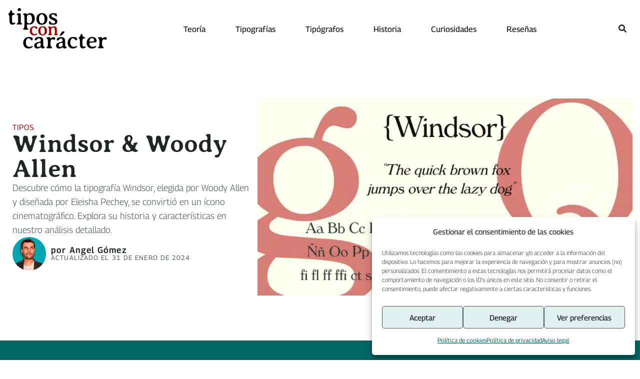

--- FILE ---
content_type: text/html; charset=UTF-8
request_url: https://tiposconcaracter.es/windsor-woody-allen/
body_size: 43416
content:
<!doctype html>
<html lang="es" prefix="og: https://ogp.me/ns#">
<head>
	<meta charset="UTF-8">
	<meta name="viewport" content="width=device-width, initial-scale=1">
	<link rel="profile" href="https://gmpg.org/xfn/11">
	
<!-- Open Graph Meta Tags generated by Blog2Social 860 - https://www.blog2social.com -->
<meta property="og:title" content="Windsor &amp; Woody Allen"/>
<meta property="og:description" content="Artículo sobre la tipografía que siempre utiliza Woody Allen en sus títulos de crédito."/>
<meta property="og:url" content="/windsor-woody-allen/"/>
<meta property="og:image:alt" content="Windsor · Tipografía"/>
<meta property="og:image" content="https://tiposconcaracter.es/wp-content/uploads/2011/06/windsor-tipografia.jpg"/>
<meta property="og:image:width" content="1200" />
<meta property="og:image:height" content="630" />
<meta property="og:image:type" content="image/jpeg" />
<meta property="og:type" content="article"/>
<meta property="og:article:published_time" content="2011-06-09 19:33:53"/>
<meta property="og:article:modified_time" content="2024-01-31 14:38:15"/>
<!-- Open Graph Meta Tags generated by Blog2Social 860 - https://www.blog2social.com -->

<!-- Twitter Card generated by Blog2Social 860 - https://www.blog2social.com -->
<meta name="twitter:card" content="summary">
<meta name="twitter:title" content="Windsor &amp; Woody Allen"/>
<meta name="twitter:description" content="Artículo sobre la tipografía que siempre utiliza Woody Allen en sus títulos de crédito."/>
<meta name="twitter:image" content="https://tiposconcaracter.es/wp-content/uploads/2011/06/windsor-tipografia.jpg"/>
<meta name="twitter:image:alt" content="Windsor · Tipografía"/>
<!-- Twitter Card generated by Blog2Social 860 - https://www.blog2social.com -->
<meta name="author" content="Angel Gómez"/>

<!-- Optimización para motores de búsqueda de Rank Math -  https://rankmath.com/ -->
<title>Windsor: la tipografía de las películas de Woody Allen</title>
<link crossorigin data-rocket-preconnect href="https://www.gstatic.com" rel="preconnect">
<link crossorigin data-rocket-preconnect href="https://tracker.metricool.com" rel="preconnect">
<link crossorigin data-rocket-preconnect href="https://www.googletagmanager.com" rel="preconnect">
<link crossorigin data-rocket-preconnect href="https://www.google.com" rel="preconnect">
<meta name="description" content="Descubre cómo la tipografía Windsor, elegida por Woody Allen y diseñada por Eleisha Pechey, se convirtió en un ícono cinematográfico."/>
<meta name="robots" content="follow, index, max-snippet:-1, max-video-preview:-1, max-image-preview:large"/>
<link rel="canonical" href="https://tiposconcaracter.es/windsor-woody-allen/" />
<meta property="og:locale" content="es_ES" />
<meta property="og:type" content="article" />
<meta property="og:title" content="Windsor: la tipografía de las películas de Woody Allen" />
<meta property="og:description" content="Descubre cómo la tipografía Windsor, elegida por Woody Allen y diseñada por Eleisha Pechey, se convirtió en un ícono cinematográfico." />
<meta property="og:url" content="https://tiposconcaracter.es/windsor-woody-allen/" />
<meta property="og:site_name" content="Tipos con carácter" />
<meta property="article:author" content="https://www.facebook.com/andhelldigital/" />
<meta property="article:section" content="Tipos" />
<meta property="og:updated_time" content="2024-01-31T14:38:15+01:00" />
<meta property="og:image" content="https://tiposconcaracter.es/wp-content/uploads/2011/06/windsor-tipografia.jpg" />
<meta property="og:image:secure_url" content="https://tiposconcaracter.es/wp-content/uploads/2011/06/windsor-tipografia.jpg" />
<meta property="og:image:width" content="1200" />
<meta property="og:image:height" content="630" />
<meta property="og:image:alt" content="Windsor · Tipografía" />
<meta property="og:image:type" content="image/jpeg" />
<meta property="article:published_time" content="2011-06-09T19:33:53+02:00" />
<meta property="article:modified_time" content="2024-01-31T14:38:15+01:00" />
<meta name="twitter:card" content="summary_large_image" />
<meta name="twitter:title" content="Windsor: la tipografía de las películas de Woody Allen" />
<meta name="twitter:description" content="Descubre cómo la tipografía Windsor, elegida por Woody Allen y diseñada por Eleisha Pechey, se convirtió en un ícono cinematográfico." />
<meta name="twitter:creator" content="@andhell_tweet" />
<meta name="twitter:image" content="https://tiposconcaracter.es/wp-content/uploads/2011/06/windsor-tipografia.jpg" />
<script type="application/ld+json" class="rank-math-schema">{"@context":"https://schema.org","@graph":[{"@type":["Person","Organization"],"@id":"https://tiposconcaracter.es/#person","name":"Tipos con car\u00e1cter","logo":{"@type":"ImageObject","@id":"https://tiposconcaracter.es/#logo","url":"https://tiposconcaracter.es/wp-content/uploads/2024/01/tipos-con-caracter-logotipo.png","contentUrl":"https://tiposconcaracter.es/wp-content/uploads/2024/01/tipos-con-caracter-logotipo.png","caption":"Tipos con car\u00e1cter","inLanguage":"es","width":"300","height":"127"},"image":{"@type":"ImageObject","@id":"https://tiposconcaracter.es/#logo","url":"https://tiposconcaracter.es/wp-content/uploads/2024/01/tipos-con-caracter-logotipo.png","contentUrl":"https://tiposconcaracter.es/wp-content/uploads/2024/01/tipos-con-caracter-logotipo.png","caption":"Tipos con car\u00e1cter","inLanguage":"es","width":"300","height":"127"}},{"@type":"WebSite","@id":"https://tiposconcaracter.es/#website","url":"https://tiposconcaracter.es","name":"Tipos con car\u00e1cter","alternateName":"Blog sobre tipograf\u00eda","publisher":{"@id":"https://tiposconcaracter.es/#person"},"inLanguage":"es"},{"@type":"ImageObject","@id":"https://tiposconcaracter.es/wp-content/uploads/2011/06/windsor-tipografia.jpg","url":"https://tiposconcaracter.es/wp-content/uploads/2011/06/windsor-tipografia.jpg","width":"1200","height":"630","caption":"Windsor \u00b7 Tipograf\u00eda","inLanguage":"es"},{"@type":"WebPage","@id":"https://tiposconcaracter.es/windsor-woody-allen/#webpage","url":"https://tiposconcaracter.es/windsor-woody-allen/","name":"Windsor: la tipograf\u00eda de las pel\u00edculas de Woody Allen","datePublished":"2011-06-09T19:33:53+02:00","dateModified":"2024-01-31T14:38:15+01:00","isPartOf":{"@id":"https://tiposconcaracter.es/#website"},"primaryImageOfPage":{"@id":"https://tiposconcaracter.es/wp-content/uploads/2011/06/windsor-tipografia.jpg"},"inLanguage":"es"},{"@type":"Person","@id":"https://tiposconcaracter.es/author/t1p0sc0nc4r4ct3r/","name":"Angel G\u00f3mez","url":"https://tiposconcaracter.es/author/t1p0sc0nc4r4ct3r/","image":{"@type":"ImageObject","@id":"https://secure.gravatar.com/avatar/bd23a7d7dd9325b7db5521f15264e47b4e610f1b0568cb97ef6f5d78a527ea5a?s=96&amp;d=mm&amp;r=g","url":"https://secure.gravatar.com/avatar/bd23a7d7dd9325b7db5521f15264e47b4e610f1b0568cb97ef6f5d78a527ea5a?s=96&amp;d=mm&amp;r=g","caption":"Angel G\u00f3mez","inLanguage":"es"},"sameAs":["https://andhell.com","https://www.facebook.com/andhelldigital/","https://twitter.com/andhell_tweet","https://www.youtube.com/c/andhell"]},{"@type":"BlogPosting","headline":"Windsor: la tipograf\u00eda de las pel\u00edculas de Woody Allen","keywords":"windsor","datePublished":"2011-06-09T19:33:53+02:00","dateModified":"2024-01-31T14:38:15+01:00","articleSection":"Tipos","author":{"@id":"https://tiposconcaracter.es/author/t1p0sc0nc4r4ct3r/","name":"Angel G\u00f3mez"},"publisher":{"@id":"https://tiposconcaracter.es/#person"},"description":"Descubre c\u00f3mo la tipograf\u00eda Windsor, elegida por Woody Allen y dise\u00f1ada por Eleisha Pechey, se convirti\u00f3 en un \u00edcono cinematogr\u00e1fico.","name":"Windsor: la tipograf\u00eda de las pel\u00edculas de Woody Allen","@id":"https://tiposconcaracter.es/windsor-woody-allen/#richSnippet","isPartOf":{"@id":"https://tiposconcaracter.es/windsor-woody-allen/#webpage"},"image":{"@id":"https://tiposconcaracter.es/wp-content/uploads/2011/06/windsor-tipografia.jpg"},"inLanguage":"es","mainEntityOfPage":{"@id":"https://tiposconcaracter.es/windsor-woody-allen/#webpage"}}]}</script>
<!-- /Plugin Rank Math WordPress SEO -->

<link rel="alternate" type="application/rss+xml" title="Tipos con carácter &raquo; Feed" href="https://tiposconcaracter.es/feed/" />
<link rel="alternate" type="application/rss+xml" title="Tipos con carácter &raquo; Feed de los comentarios" href="https://tiposconcaracter.es/comments/feed/" />
<link rel="alternate" type="application/rss+xml" title="Tipos con carácter &raquo; Comentario Windsor &#038; Woody Allen del feed" href="https://tiposconcaracter.es/windsor-woody-allen/feed/" />
<link rel="alternate" title="oEmbed (JSON)" type="application/json+oembed" href="https://tiposconcaracter.es/wp-json/oembed/1.0/embed?url=https%3A%2F%2Ftiposconcaracter.es%2Fwindsor-woody-allen%2F" />
<link rel="alternate" title="oEmbed (XML)" type="text/xml+oembed" href="https://tiposconcaracter.es/wp-json/oembed/1.0/embed?url=https%3A%2F%2Ftiposconcaracter.es%2Fwindsor-woody-allen%2F&#038;format=xml" />
<style id='wp-img-auto-sizes-contain-inline-css'>
img:is([sizes=auto i],[sizes^="auto," i]){contain-intrinsic-size:3000px 1500px}
/*# sourceURL=wp-img-auto-sizes-contain-inline-css */
</style>
<style id='wp-emoji-styles-inline-css'>

	img.wp-smiley, img.emoji {
		display: inline !important;
		border: none !important;
		box-shadow: none !important;
		height: 1em !important;
		width: 1em !important;
		margin: 0 0.07em !important;
		vertical-align: -0.1em !important;
		background: none !important;
		padding: 0 !important;
	}
/*# sourceURL=wp-emoji-styles-inline-css */
</style>
<link rel='stylesheet' id='wp-block-library-css' href='https://tiposconcaracter.es/wp-includes/css/dist/block-library/style.min.css?ver=6.9' media='all' />
<style id='global-styles-inline-css'>
:root{--wp--preset--aspect-ratio--square: 1;--wp--preset--aspect-ratio--4-3: 4/3;--wp--preset--aspect-ratio--3-4: 3/4;--wp--preset--aspect-ratio--3-2: 3/2;--wp--preset--aspect-ratio--2-3: 2/3;--wp--preset--aspect-ratio--16-9: 16/9;--wp--preset--aspect-ratio--9-16: 9/16;--wp--preset--color--black: #000000;--wp--preset--color--cyan-bluish-gray: #abb8c3;--wp--preset--color--white: #ffffff;--wp--preset--color--pale-pink: #f78da7;--wp--preset--color--vivid-red: #cf2e2e;--wp--preset--color--luminous-vivid-orange: #ff6900;--wp--preset--color--luminous-vivid-amber: #fcb900;--wp--preset--color--light-green-cyan: #7bdcb5;--wp--preset--color--vivid-green-cyan: #00d084;--wp--preset--color--pale-cyan-blue: #8ed1fc;--wp--preset--color--vivid-cyan-blue: #0693e3;--wp--preset--color--vivid-purple: #9b51e0;--wp--preset--gradient--vivid-cyan-blue-to-vivid-purple: linear-gradient(135deg,rgb(6,147,227) 0%,rgb(155,81,224) 100%);--wp--preset--gradient--light-green-cyan-to-vivid-green-cyan: linear-gradient(135deg,rgb(122,220,180) 0%,rgb(0,208,130) 100%);--wp--preset--gradient--luminous-vivid-amber-to-luminous-vivid-orange: linear-gradient(135deg,rgb(252,185,0) 0%,rgb(255,105,0) 100%);--wp--preset--gradient--luminous-vivid-orange-to-vivid-red: linear-gradient(135deg,rgb(255,105,0) 0%,rgb(207,46,46) 100%);--wp--preset--gradient--very-light-gray-to-cyan-bluish-gray: linear-gradient(135deg,rgb(238,238,238) 0%,rgb(169,184,195) 100%);--wp--preset--gradient--cool-to-warm-spectrum: linear-gradient(135deg,rgb(74,234,220) 0%,rgb(151,120,209) 20%,rgb(207,42,186) 40%,rgb(238,44,130) 60%,rgb(251,105,98) 80%,rgb(254,248,76) 100%);--wp--preset--gradient--blush-light-purple: linear-gradient(135deg,rgb(255,206,236) 0%,rgb(152,150,240) 100%);--wp--preset--gradient--blush-bordeaux: linear-gradient(135deg,rgb(254,205,165) 0%,rgb(254,45,45) 50%,rgb(107,0,62) 100%);--wp--preset--gradient--luminous-dusk: linear-gradient(135deg,rgb(255,203,112) 0%,rgb(199,81,192) 50%,rgb(65,88,208) 100%);--wp--preset--gradient--pale-ocean: linear-gradient(135deg,rgb(255,245,203) 0%,rgb(182,227,212) 50%,rgb(51,167,181) 100%);--wp--preset--gradient--electric-grass: linear-gradient(135deg,rgb(202,248,128) 0%,rgb(113,206,126) 100%);--wp--preset--gradient--midnight: linear-gradient(135deg,rgb(2,3,129) 0%,rgb(40,116,252) 100%);--wp--preset--font-size--small: 13px;--wp--preset--font-size--medium: 20px;--wp--preset--font-size--large: 36px;--wp--preset--font-size--x-large: 42px;--wp--preset--spacing--20: 0.44rem;--wp--preset--spacing--30: 0.67rem;--wp--preset--spacing--40: 1rem;--wp--preset--spacing--50: 1.5rem;--wp--preset--spacing--60: 2.25rem;--wp--preset--spacing--70: 3.38rem;--wp--preset--spacing--80: 5.06rem;--wp--preset--shadow--natural: 6px 6px 9px rgba(0, 0, 0, 0.2);--wp--preset--shadow--deep: 12px 12px 50px rgba(0, 0, 0, 0.4);--wp--preset--shadow--sharp: 6px 6px 0px rgba(0, 0, 0, 0.2);--wp--preset--shadow--outlined: 6px 6px 0px -3px rgb(255, 255, 255), 6px 6px rgb(0, 0, 0);--wp--preset--shadow--crisp: 6px 6px 0px rgb(0, 0, 0);}:root { --wp--style--global--content-size: 800px;--wp--style--global--wide-size: 1200px; }:where(body) { margin: 0; }.wp-site-blocks > .alignleft { float: left; margin-right: 2em; }.wp-site-blocks > .alignright { float: right; margin-left: 2em; }.wp-site-blocks > .aligncenter { justify-content: center; margin-left: auto; margin-right: auto; }:where(.wp-site-blocks) > * { margin-block-start: 24px; margin-block-end: 0; }:where(.wp-site-blocks) > :first-child { margin-block-start: 0; }:where(.wp-site-blocks) > :last-child { margin-block-end: 0; }:root { --wp--style--block-gap: 24px; }:root :where(.is-layout-flow) > :first-child{margin-block-start: 0;}:root :where(.is-layout-flow) > :last-child{margin-block-end: 0;}:root :where(.is-layout-flow) > *{margin-block-start: 24px;margin-block-end: 0;}:root :where(.is-layout-constrained) > :first-child{margin-block-start: 0;}:root :where(.is-layout-constrained) > :last-child{margin-block-end: 0;}:root :where(.is-layout-constrained) > *{margin-block-start: 24px;margin-block-end: 0;}:root :where(.is-layout-flex){gap: 24px;}:root :where(.is-layout-grid){gap: 24px;}.is-layout-flow > .alignleft{float: left;margin-inline-start: 0;margin-inline-end: 2em;}.is-layout-flow > .alignright{float: right;margin-inline-start: 2em;margin-inline-end: 0;}.is-layout-flow > .aligncenter{margin-left: auto !important;margin-right: auto !important;}.is-layout-constrained > .alignleft{float: left;margin-inline-start: 0;margin-inline-end: 2em;}.is-layout-constrained > .alignright{float: right;margin-inline-start: 2em;margin-inline-end: 0;}.is-layout-constrained > .aligncenter{margin-left: auto !important;margin-right: auto !important;}.is-layout-constrained > :where(:not(.alignleft):not(.alignright):not(.alignfull)){max-width: var(--wp--style--global--content-size);margin-left: auto !important;margin-right: auto !important;}.is-layout-constrained > .alignwide{max-width: var(--wp--style--global--wide-size);}body .is-layout-flex{display: flex;}.is-layout-flex{flex-wrap: wrap;align-items: center;}.is-layout-flex > :is(*, div){margin: 0;}body .is-layout-grid{display: grid;}.is-layout-grid > :is(*, div){margin: 0;}body{padding-top: 0px;padding-right: 0px;padding-bottom: 0px;padding-left: 0px;}a:where(:not(.wp-element-button)){text-decoration: underline;}:root :where(.wp-element-button, .wp-block-button__link){background-color: #32373c;border-width: 0;color: #fff;font-family: inherit;font-size: inherit;font-style: inherit;font-weight: inherit;letter-spacing: inherit;line-height: inherit;padding-top: calc(0.667em + 2px);padding-right: calc(1.333em + 2px);padding-bottom: calc(0.667em + 2px);padding-left: calc(1.333em + 2px);text-decoration: none;text-transform: inherit;}.has-black-color{color: var(--wp--preset--color--black) !important;}.has-cyan-bluish-gray-color{color: var(--wp--preset--color--cyan-bluish-gray) !important;}.has-white-color{color: var(--wp--preset--color--white) !important;}.has-pale-pink-color{color: var(--wp--preset--color--pale-pink) !important;}.has-vivid-red-color{color: var(--wp--preset--color--vivid-red) !important;}.has-luminous-vivid-orange-color{color: var(--wp--preset--color--luminous-vivid-orange) !important;}.has-luminous-vivid-amber-color{color: var(--wp--preset--color--luminous-vivid-amber) !important;}.has-light-green-cyan-color{color: var(--wp--preset--color--light-green-cyan) !important;}.has-vivid-green-cyan-color{color: var(--wp--preset--color--vivid-green-cyan) !important;}.has-pale-cyan-blue-color{color: var(--wp--preset--color--pale-cyan-blue) !important;}.has-vivid-cyan-blue-color{color: var(--wp--preset--color--vivid-cyan-blue) !important;}.has-vivid-purple-color{color: var(--wp--preset--color--vivid-purple) !important;}.has-black-background-color{background-color: var(--wp--preset--color--black) !important;}.has-cyan-bluish-gray-background-color{background-color: var(--wp--preset--color--cyan-bluish-gray) !important;}.has-white-background-color{background-color: var(--wp--preset--color--white) !important;}.has-pale-pink-background-color{background-color: var(--wp--preset--color--pale-pink) !important;}.has-vivid-red-background-color{background-color: var(--wp--preset--color--vivid-red) !important;}.has-luminous-vivid-orange-background-color{background-color: var(--wp--preset--color--luminous-vivid-orange) !important;}.has-luminous-vivid-amber-background-color{background-color: var(--wp--preset--color--luminous-vivid-amber) !important;}.has-light-green-cyan-background-color{background-color: var(--wp--preset--color--light-green-cyan) !important;}.has-vivid-green-cyan-background-color{background-color: var(--wp--preset--color--vivid-green-cyan) !important;}.has-pale-cyan-blue-background-color{background-color: var(--wp--preset--color--pale-cyan-blue) !important;}.has-vivid-cyan-blue-background-color{background-color: var(--wp--preset--color--vivid-cyan-blue) !important;}.has-vivid-purple-background-color{background-color: var(--wp--preset--color--vivid-purple) !important;}.has-black-border-color{border-color: var(--wp--preset--color--black) !important;}.has-cyan-bluish-gray-border-color{border-color: var(--wp--preset--color--cyan-bluish-gray) !important;}.has-white-border-color{border-color: var(--wp--preset--color--white) !important;}.has-pale-pink-border-color{border-color: var(--wp--preset--color--pale-pink) !important;}.has-vivid-red-border-color{border-color: var(--wp--preset--color--vivid-red) !important;}.has-luminous-vivid-orange-border-color{border-color: var(--wp--preset--color--luminous-vivid-orange) !important;}.has-luminous-vivid-amber-border-color{border-color: var(--wp--preset--color--luminous-vivid-amber) !important;}.has-light-green-cyan-border-color{border-color: var(--wp--preset--color--light-green-cyan) !important;}.has-vivid-green-cyan-border-color{border-color: var(--wp--preset--color--vivid-green-cyan) !important;}.has-pale-cyan-blue-border-color{border-color: var(--wp--preset--color--pale-cyan-blue) !important;}.has-vivid-cyan-blue-border-color{border-color: var(--wp--preset--color--vivid-cyan-blue) !important;}.has-vivid-purple-border-color{border-color: var(--wp--preset--color--vivid-purple) !important;}.has-vivid-cyan-blue-to-vivid-purple-gradient-background{background: var(--wp--preset--gradient--vivid-cyan-blue-to-vivid-purple) !important;}.has-light-green-cyan-to-vivid-green-cyan-gradient-background{background: var(--wp--preset--gradient--light-green-cyan-to-vivid-green-cyan) !important;}.has-luminous-vivid-amber-to-luminous-vivid-orange-gradient-background{background: var(--wp--preset--gradient--luminous-vivid-amber-to-luminous-vivid-orange) !important;}.has-luminous-vivid-orange-to-vivid-red-gradient-background{background: var(--wp--preset--gradient--luminous-vivid-orange-to-vivid-red) !important;}.has-very-light-gray-to-cyan-bluish-gray-gradient-background{background: var(--wp--preset--gradient--very-light-gray-to-cyan-bluish-gray) !important;}.has-cool-to-warm-spectrum-gradient-background{background: var(--wp--preset--gradient--cool-to-warm-spectrum) !important;}.has-blush-light-purple-gradient-background{background: var(--wp--preset--gradient--blush-light-purple) !important;}.has-blush-bordeaux-gradient-background{background: var(--wp--preset--gradient--blush-bordeaux) !important;}.has-luminous-dusk-gradient-background{background: var(--wp--preset--gradient--luminous-dusk) !important;}.has-pale-ocean-gradient-background{background: var(--wp--preset--gradient--pale-ocean) !important;}.has-electric-grass-gradient-background{background: var(--wp--preset--gradient--electric-grass) !important;}.has-midnight-gradient-background{background: var(--wp--preset--gradient--midnight) !important;}.has-small-font-size{font-size: var(--wp--preset--font-size--small) !important;}.has-medium-font-size{font-size: var(--wp--preset--font-size--medium) !important;}.has-large-font-size{font-size: var(--wp--preset--font-size--large) !important;}.has-x-large-font-size{font-size: var(--wp--preset--font-size--x-large) !important;}
/*# sourceURL=global-styles-inline-css */
</style>

<link rel='stylesheet' id='wpjoli-joli-tocv2-styles-css' href='https://tiposconcaracter.es/wp-content/plugins/joli-table-of-contents/assets/public/css/wpjoli-joli-table-of-contents.min.css?ver=2.8.1' media='all' />
<link rel='stylesheet' id='wpjoli-joli-tocv2-theme-wikipedia-css' href='https://tiposconcaracter.es/wp-content/plugins/joli-table-of-contents/assets/public/css/themes/wikipedia.min.css?ver=2.8.1' media='all' />
<link rel='stylesheet' id='cmplz-general-css' href='https://tiposconcaracter.es/wp-content/plugins/complianz-gdpr/assets/css/cookieblocker.min.css?ver=1759412570' media='all' />
<link data-minify="1" rel='stylesheet' id='hello-elementor-css' href='https://tiposconcaracter.es/wp-content/cache/min/1/wp-content/themes/hello-elementor/assets/css/reset.css?ver=1764799631' media='all' />
<link data-minify="1" rel='stylesheet' id='hello-elementor-theme-style-css' href='https://tiposconcaracter.es/wp-content/cache/min/1/wp-content/themes/hello-elementor/assets/css/theme.css?ver=1764799631' media='all' />
<link data-minify="1" rel='stylesheet' id='hello-elementor-header-footer-css' href='https://tiposconcaracter.es/wp-content/cache/min/1/wp-content/themes/hello-elementor/assets/css/header-footer.css?ver=1764799631' media='all' />
<link rel='stylesheet' id='elementor-frontend-css' href='https://tiposconcaracter.es/wp-content/plugins/elementor/assets/css/frontend.min.css?ver=3.32.3' media='all' />
<link rel='stylesheet' id='elementor-post-6-css' href='https://tiposconcaracter.es/wp-content/uploads/elementor/css/post-6.css?ver=1764799630' media='all' />
<link rel='stylesheet' id='widget-image-css' href='https://tiposconcaracter.es/wp-content/plugins/elementor/assets/css/widget-image.min.css?ver=3.32.3' media='all' />
<link rel='stylesheet' id='widget-nav-menu-css' href='https://tiposconcaracter.es/wp-content/plugins/pro-elements/assets/css/widget-nav-menu.min.css?ver=3.32.1' media='all' />
<link rel='stylesheet' id='widget-search-form-css' href='https://tiposconcaracter.es/wp-content/plugins/pro-elements/assets/css/widget-search-form.min.css?ver=3.32.1' media='all' />
<link rel='stylesheet' id='e-sticky-css' href='https://tiposconcaracter.es/wp-content/plugins/pro-elements/assets/css/modules/sticky.min.css?ver=3.32.1' media='all' />
<link rel='stylesheet' id='widget-social-icons-css' href='https://tiposconcaracter.es/wp-content/plugins/elementor/assets/css/widget-social-icons.min.css?ver=3.32.3' media='all' />
<link rel='stylesheet' id='e-apple-webkit-css' href='https://tiposconcaracter.es/wp-content/plugins/elementor/assets/css/conditionals/apple-webkit.min.css?ver=3.32.3' media='all' />
<link rel='stylesheet' id='widget-heading-css' href='https://tiposconcaracter.es/wp-content/plugins/elementor/assets/css/widget-heading.min.css?ver=3.32.3' media='all' />
<link rel='stylesheet' id='widget-form-css' href='https://tiposconcaracter.es/wp-content/plugins/pro-elements/assets/css/widget-form.min.css?ver=3.32.1' media='all' />
<link rel='stylesheet' id='widget-progress-tracker-css' href='https://tiposconcaracter.es/wp-content/plugins/pro-elements/assets/css/widget-progress-tracker.min.css?ver=3.32.1' media='all' />
<link rel='stylesheet' id='e-animation-shrink-css' href='https://tiposconcaracter.es/wp-content/plugins/elementor/assets/lib/animations/styles/e-animation-shrink.min.css?ver=3.32.3' media='all' />
<link rel='stylesheet' id='widget-share-buttons-css' href='https://tiposconcaracter.es/wp-content/plugins/pro-elements/assets/css/widget-share-buttons.min.css?ver=3.32.1' media='all' />
<link rel='stylesheet' id='widget-spacer-css' href='https://tiposconcaracter.es/wp-content/plugins/elementor/assets/css/widget-spacer.min.css?ver=3.32.3' media='all' />
<link rel='stylesheet' id='widget-author-box-css' href='https://tiposconcaracter.es/wp-content/plugins/pro-elements/assets/css/widget-author-box.min.css?ver=3.32.1' media='all' />
<link rel='stylesheet' id='widget-posts-css' href='https://tiposconcaracter.es/wp-content/plugins/pro-elements/assets/css/widget-posts.min.css?ver=3.32.1' media='all' />
<link rel='stylesheet' id='e-popup-css' href='https://tiposconcaracter.es/wp-content/plugins/pro-elements/assets/css/conditionals/popup.min.css?ver=3.32.1' media='all' />
<link data-minify="1" rel='stylesheet' id='she-header-style-css' href='https://tiposconcaracter.es/wp-content/cache/min/1/wp-content/plugins/sticky-header-effects-for-elementor/assets/css/she-header-style.css?ver=1764799631' media='all' />
<link rel='stylesheet' id='elementor-post-803-css' href='https://tiposconcaracter.es/wp-content/uploads/elementor/css/post-803.css?ver=1764799630' media='all' />
<link rel='stylesheet' id='elementor-post-1340-css' href='https://tiposconcaracter.es/wp-content/uploads/elementor/css/post-1340.css?ver=1764799630' media='all' />
<link rel='stylesheet' id='elementor-post-1426-css' href='https://tiposconcaracter.es/wp-content/uploads/elementor/css/post-1426.css?ver=1764799631' media='all' />
<link rel='stylesheet' id='elementor-post-1788-css' href='https://tiposconcaracter.es/wp-content/uploads/elementor/css/post-1788.css?ver=1764799631' media='all' />
<link rel='stylesheet' id='elementor-post-1441-css' href='https://tiposconcaracter.es/wp-content/uploads/elementor/css/post-1441.css?ver=1764799631' media='all' />
<link rel='stylesheet' id='hello-elementor-child-style-css' href='https://tiposconcaracter.es/wp-content/themes/hello-theme-child-master/style.css?ver=2.0.0' media='all' />
<style id='rocket-lazyload-inline-css'>
.rll-youtube-player{position:relative;padding-bottom:56.23%;height:0;overflow:hidden;max-width:100%;}.rll-youtube-player:focus-within{outline: 2px solid currentColor;outline-offset: 5px;}.rll-youtube-player iframe{position:absolute;top:0;left:0;width:100%;height:100%;z-index:100;background:0 0}.rll-youtube-player img{bottom:0;display:block;left:0;margin:auto;max-width:100%;width:100%;position:absolute;right:0;top:0;border:none;height:auto;-webkit-transition:.4s all;-moz-transition:.4s all;transition:.4s all}.rll-youtube-player img:hover{-webkit-filter:brightness(75%)}.rll-youtube-player .play{height:100%;width:100%;left:0;top:0;position:absolute;background:var(--wpr-bg-4f90b37c-dbbb-40a2-b46d-db65087d2e0a) no-repeat center;background-color: transparent !important;cursor:pointer;border:none;}.wp-embed-responsive .wp-has-aspect-ratio .rll-youtube-player{position:absolute;padding-bottom:0;width:100%;height:100%;top:0;bottom:0;left:0;right:0}
/*# sourceURL=rocket-lazyload-inline-css */
</style>
<link data-minify="1" rel='stylesheet' id='elementor-gf-local-averiaseriflibre-css' href='https://tiposconcaracter.es/wp-content/cache/min/1/wp-content/uploads/elementor/google-fonts/css/averiaseriflibre.css?ver=1764799631' media='all' />
<link data-minify="1" rel='stylesheet' id='elementor-gf-local-georama-css' href='https://tiposconcaracter.es/wp-content/cache/min/1/wp-content/uploads/elementor/google-fonts/css/georama.css?ver=1764799631' media='all' />
<script src="https://tiposconcaracter.es/wp-includes/js/jquery/jquery.min.js?ver=3.7.1" id="jquery-core-js" data-rocket-defer defer></script>


<link rel="https://api.w.org/" href="https://tiposconcaracter.es/wp-json/" /><link rel="alternate" title="JSON" type="application/json" href="https://tiposconcaracter.es/wp-json/wp/v2/posts/171" /><link rel="EditURI" type="application/rsd+xml" title="RSD" href="https://tiposconcaracter.es/xmlrpc.php?rsd" />
<meta name="generator" content="WordPress 6.9" />
<link rel='shortlink' href='https://tiposconcaracter.es/?p=171' />
<!--<script async src="https://pagead2.googlesyndication.com/pagead/js/adsbygoogle.js?client=ca-pub-8011708625630156"
     crossorigin="anonymous"></script>-->			<style>.cmplz-hidden {
					display: none !important;
				}</style><meta name="description" content="Descubre cómo la tipografía Windsor, elegida por Woody Allen y diseñada por Eleisha Pechey, se convirtió en un ícono cinematográfico. Explora su historia y características en nuestro análisis detallado.">
<meta name="generator" content="Elementor 3.32.3; features: e_font_icon_svg, additional_custom_breakpoints; settings: css_print_method-external, google_font-enabled, font_display-swap">
			<style>
				.e-con.e-parent:nth-of-type(n+4):not(.e-lazyloaded):not(.e-no-lazyload),
				.e-con.e-parent:nth-of-type(n+4):not(.e-lazyloaded):not(.e-no-lazyload) * {
					background-image: none !important;
				}
				@media screen and (max-height: 1024px) {
					.e-con.e-parent:nth-of-type(n+3):not(.e-lazyloaded):not(.e-no-lazyload),
					.e-con.e-parent:nth-of-type(n+3):not(.e-lazyloaded):not(.e-no-lazyload) * {
						background-image: none !important;
					}
				}
				@media screen and (max-height: 640px) {
					.e-con.e-parent:nth-of-type(n+2):not(.e-lazyloaded):not(.e-no-lazyload),
					.e-con.e-parent:nth-of-type(n+2):not(.e-lazyloaded):not(.e-no-lazyload) * {
						background-image: none !important;
					}
				}
			</style>
			<script type="text/plain" data-service="google-analytics" data-category="statistics" id="google_gtagjs" data-cmplz-src="https://www.googletagmanager.com/gtag/js?id=G-WTCXZECGV1" async></script>
<script id="google_gtagjs-inline">
window.dataLayer = window.dataLayer || [];function gtag(){dataLayer.push(arguments);}gtag('js', new Date());gtag('config', 'G-WTCXZECGV1', {} );
</script>
<link rel="icon" href="https://tiposconcaracter.es/wp-content/uploads/2024/01/tipos-con-caracter-favicon-150x150.png" sizes="32x32" />
<link rel="icon" href="https://tiposconcaracter.es/wp-content/uploads/2024/01/tipos-con-caracter-favicon.png" sizes="192x192" />
<link rel="apple-touch-icon" href="https://tiposconcaracter.es/wp-content/uploads/2024/01/tipos-con-caracter-favicon.png" />
<meta name="msapplication-TileImage" content="https://tiposconcaracter.es/wp-content/uploads/2024/01/tipos-con-caracter-favicon.png" />
<noscript><style id="rocket-lazyload-nojs-css">.rll-youtube-player, [data-lazy-src]{display:none !important;}</style></noscript><style id="wpr-lazyload-bg-container"></style><style id="wpr-lazyload-bg-exclusion"></style>
<noscript>
<style id="wpr-lazyload-bg-nostyle">.rll-youtube-player .play{--wpr-bg-4f90b37c-dbbb-40a2-b46d-db65087d2e0a: url('https://tiposconcaracter.es/wp-content/plugins/wp-rocket/assets/img/youtube.png');}</style>
</noscript>
<script type="application/javascript">const rocket_pairs = [{"selector":".rll-youtube-player .play","style":".rll-youtube-player .play{--wpr-bg-4f90b37c-dbbb-40a2-b46d-db65087d2e0a: url('https:\/\/tiposconcaracter.es\/wp-content\/plugins\/wp-rocket\/assets\/img\/youtube.png');}","hash":"4f90b37c-dbbb-40a2-b46d-db65087d2e0a","url":"https:\/\/tiposconcaracter.es\/wp-content\/plugins\/wp-rocket\/assets\/img\/youtube.png"}]; const rocket_excluded_pairs = [];</script><meta name="generator" content="WP Rocket 3.19.4" data-wpr-features="wpr_lazyload_css_bg_img wpr_defer_js wpr_minify_concatenate_js wpr_lazyload_images wpr_lazyload_iframes wpr_preconnect_external_domains wpr_minify_css wpr_preload_links wpr_host_fonts_locally wpr_desktop" /></head>
<body data-cmplz=1 class="wp-singular post-template-default single single-post postid-171 single-format-standard wp-custom-logo wp-embed-responsive wp-theme-hello-elementor wp-child-theme-hello-theme-child-master hello-elementor-default elementor-default elementor-kit-6 elementor-page-1426">


<a class="skip-link screen-reader-text" href="#content">Ir al contenido</a>

		<header data-rocket-location-hash="97acf180f36227995e6c3f99ad9b9676" data-elementor-type="header" data-elementor-id="803" class="elementor elementor-803 elementor-location-header" data-elementor-post-type="elementor_library">
			<header class="elementor-element elementor-element-a4bee77 she-header-yes e-flex e-con-boxed e-con e-parent" data-id="a4bee77" data-element_type="container" data-settings="{&quot;sticky&quot;:&quot;top&quot;,&quot;background_background&quot;:&quot;classic&quot;,&quot;transparent&quot;:&quot;yes&quot;,&quot;shrink_header&quot;:&quot;yes&quot;,&quot;shrink_header_logo&quot;:&quot;yes&quot;,&quot;custom_height_header_logo&quot;:{&quot;unit&quot;:&quot;px&quot;,&quot;size&quot;:60,&quot;sizes&quot;:[]},&quot;custom_height_header&quot;:{&quot;unit&quot;:&quot;px&quot;,&quot;size&quot;:60,&quot;sizes&quot;:[]},&quot;sticky_on&quot;:[&quot;desktop&quot;,&quot;tablet&quot;,&quot;mobile&quot;],&quot;sticky_offset&quot;:0,&quot;sticky_effects_offset&quot;:0,&quot;sticky_anchor_link_offset&quot;:0,&quot;transparent_on&quot;:[&quot;desktop&quot;,&quot;tablet&quot;,&quot;mobile&quot;],&quot;scroll_distance&quot;:{&quot;unit&quot;:&quot;px&quot;,&quot;size&quot;:60,&quot;sizes&quot;:[]},&quot;scroll_distance_tablet&quot;:{&quot;unit&quot;:&quot;px&quot;,&quot;size&quot;:&quot;&quot;,&quot;sizes&quot;:[]},&quot;scroll_distance_mobile&quot;:{&quot;unit&quot;:&quot;px&quot;,&quot;size&quot;:&quot;&quot;,&quot;sizes&quot;:[]},&quot;she_offset_top&quot;:{&quot;unit&quot;:&quot;px&quot;,&quot;size&quot;:0,&quot;sizes&quot;:[]},&quot;she_offset_top_tablet&quot;:{&quot;unit&quot;:&quot;px&quot;,&quot;size&quot;:&quot;&quot;,&quot;sizes&quot;:[]},&quot;she_offset_top_mobile&quot;:{&quot;unit&quot;:&quot;px&quot;,&quot;size&quot;:&quot;&quot;,&quot;sizes&quot;:[]},&quot;she_width&quot;:{&quot;unit&quot;:&quot;%&quot;,&quot;size&quot;:100,&quot;sizes&quot;:[]},&quot;she_width_tablet&quot;:{&quot;unit&quot;:&quot;px&quot;,&quot;size&quot;:&quot;&quot;,&quot;sizes&quot;:[]},&quot;she_width_mobile&quot;:{&quot;unit&quot;:&quot;px&quot;,&quot;size&quot;:&quot;&quot;,&quot;sizes&quot;:[]},&quot;she_padding&quot;:{&quot;unit&quot;:&quot;px&quot;,&quot;top&quot;:0,&quot;right&quot;:&quot;&quot;,&quot;bottom&quot;:0,&quot;left&quot;:&quot;&quot;,&quot;isLinked&quot;:true},&quot;she_padding_tablet&quot;:{&quot;unit&quot;:&quot;px&quot;,&quot;top&quot;:&quot;&quot;,&quot;right&quot;:&quot;&quot;,&quot;bottom&quot;:&quot;&quot;,&quot;left&quot;:&quot;&quot;,&quot;isLinked&quot;:true},&quot;she_padding_mobile&quot;:{&quot;unit&quot;:&quot;px&quot;,&quot;top&quot;:&quot;&quot;,&quot;right&quot;:&quot;&quot;,&quot;bottom&quot;:&quot;&quot;,&quot;left&quot;:&quot;&quot;,&quot;isLinked&quot;:true},&quot;custom_height_header_tablet&quot;:{&quot;unit&quot;:&quot;px&quot;,&quot;size&quot;:&quot;&quot;,&quot;sizes&quot;:[]},&quot;custom_height_header_mobile&quot;:{&quot;unit&quot;:&quot;px&quot;,&quot;size&quot;:&quot;&quot;,&quot;sizes&quot;:[]},&quot;custom_height_header_logo_tablet&quot;:{&quot;unit&quot;:&quot;px&quot;,&quot;size&quot;:&quot;&quot;,&quot;sizes&quot;:[]},&quot;custom_height_header_logo_mobile&quot;:{&quot;unit&quot;:&quot;px&quot;,&quot;size&quot;:&quot;&quot;,&quot;sizes&quot;:[]}}">
					<div data-rocket-location-hash="da3b654b339ed49f0234db69a353a170" class="e-con-inner">
				<div class="elementor-element elementor-element-47d3820 elementor-widget elementor-widget-theme-site-logo elementor-widget-image" data-id="47d3820" data-element_type="widget" data-widget_type="theme-site-logo.default">
				<div class="elementor-widget-container">
											<a href="https://tiposconcaracter.es">
			<img width="300" height="127" src="data:image/svg+xml,%3Csvg%20xmlns='http://www.w3.org/2000/svg'%20viewBox='0%200%20300%20127'%3E%3C/svg%3E" class="attachment-full size-full wp-image-894" alt="Tipos con carácter · Logotipo" data-lazy-src="https://tiposconcaracter.es/wp-content/uploads/2024/01/tipos-con-caracter-logotipo.png" /><noscript><img width="300" height="127" src="https://tiposconcaracter.es/wp-content/uploads/2024/01/tipos-con-caracter-logotipo.png" class="attachment-full size-full wp-image-894" alt="Tipos con carácter · Logotipo" /></noscript>				</a>
											</div>
				</div>
				<div class="elementor-element elementor-element-d57ab06 elementor-nav-menu--stretch elementor-nav-menu__text-align-center elementor-nav-menu--dropdown-tablet elementor-nav-menu--toggle elementor-nav-menu--burger elementor-widget elementor-widget-nav-menu" data-id="d57ab06" data-element_type="widget" data-settings="{&quot;full_width&quot;:&quot;stretch&quot;,&quot;layout&quot;:&quot;horizontal&quot;,&quot;submenu_icon&quot;:{&quot;value&quot;:&quot;&lt;svg aria-hidden=\&quot;true\&quot; class=\&quot;e-font-icon-svg e-fas-caret-down\&quot; viewBox=\&quot;0 0 320 512\&quot; xmlns=\&quot;http:\/\/www.w3.org\/2000\/svg\&quot;&gt;&lt;path d=\&quot;M31.3 192h257.3c17.8 0 26.7 21.5 14.1 34.1L174.1 354.8c-7.8 7.8-20.5 7.8-28.3 0L17.2 226.1C4.6 213.5 13.5 192 31.3 192z\&quot;&gt;&lt;\/path&gt;&lt;\/svg&gt;&quot;,&quot;library&quot;:&quot;fa-solid&quot;},&quot;toggle&quot;:&quot;burger&quot;}" data-widget_type="nav-menu.default">
				<div class="elementor-widget-container">
								<nav aria-label="Menu" class="elementor-nav-menu--main elementor-nav-menu__container elementor-nav-menu--layout-horizontal e--pointer-underline e--animation-fade">
				<ul id="menu-1-d57ab06" class="elementor-nav-menu"><li class="menu-item menu-item-type-taxonomy menu-item-object-category menu-item-813"><a href="https://tiposconcaracter.es/teoria-tipografica/" class="elementor-item">Teoría</a></li>
<li class="menu-item menu-item-type-taxonomy menu-item-object-category current-post-ancestor current-menu-parent current-post-parent menu-item-811"><a href="https://tiposconcaracter.es/tipografias/" class="elementor-item">Tipografías</a></li>
<li class="menu-item menu-item-type-taxonomy menu-item-object-category menu-item-814"><a href="https://tiposconcaracter.es/tipografos/" class="elementor-item">Tipógrafos</a></li>
<li class="menu-item menu-item-type-taxonomy menu-item-object-category menu-item-815"><a href="https://tiposconcaracter.es/historia-de-la-tipografia/" class="elementor-item">Historia</a></li>
<li class="menu-item menu-item-type-taxonomy menu-item-object-category menu-item-812"><a href="https://tiposconcaracter.es/mas-que-tipos/" class="elementor-item">Curiosidades</a></li>
<li class="menu-item menu-item-type-taxonomy menu-item-object-category menu-item-1731"><a href="https://tiposconcaracter.es/resenas/" class="elementor-item">Reseñas</a></li>
</ul>			</nav>
					<div class="elementor-menu-toggle" role="button" tabindex="0" aria-label="Menu Toggle" aria-expanded="false">
			<svg aria-hidden="true" role="presentation" class="elementor-menu-toggle__icon--open e-font-icon-svg e-eicon-menu-bar" viewBox="0 0 1000 1000" xmlns="http://www.w3.org/2000/svg"><path d="M104 333H896C929 333 958 304 958 271S929 208 896 208H104C71 208 42 237 42 271S71 333 104 333ZM104 583H896C929 583 958 554 958 521S929 458 896 458H104C71 458 42 487 42 521S71 583 104 583ZM104 833H896C929 833 958 804 958 771S929 708 896 708H104C71 708 42 737 42 771S71 833 104 833Z"></path></svg><svg aria-hidden="true" role="presentation" class="elementor-menu-toggle__icon--close e-font-icon-svg e-eicon-close" viewBox="0 0 1000 1000" xmlns="http://www.w3.org/2000/svg"><path d="M742 167L500 408 258 167C246 154 233 150 217 150 196 150 179 158 167 167 154 179 150 196 150 212 150 229 154 242 171 254L408 500 167 742C138 771 138 800 167 829 196 858 225 858 254 829L496 587 738 829C750 842 767 846 783 846 800 846 817 842 829 829 842 817 846 804 846 783 846 767 842 750 829 737L588 500 833 258C863 229 863 200 833 171 804 137 775 137 742 167Z"></path></svg>		</div>
					<nav class="elementor-nav-menu--dropdown elementor-nav-menu__container" aria-hidden="true">
				<ul id="menu-2-d57ab06" class="elementor-nav-menu"><li class="menu-item menu-item-type-taxonomy menu-item-object-category menu-item-813"><a href="https://tiposconcaracter.es/teoria-tipografica/" class="elementor-item" tabindex="-1">Teoría</a></li>
<li class="menu-item menu-item-type-taxonomy menu-item-object-category current-post-ancestor current-menu-parent current-post-parent menu-item-811"><a href="https://tiposconcaracter.es/tipografias/" class="elementor-item" tabindex="-1">Tipografías</a></li>
<li class="menu-item menu-item-type-taxonomy menu-item-object-category menu-item-814"><a href="https://tiposconcaracter.es/tipografos/" class="elementor-item" tabindex="-1">Tipógrafos</a></li>
<li class="menu-item menu-item-type-taxonomy menu-item-object-category menu-item-815"><a href="https://tiposconcaracter.es/historia-de-la-tipografia/" class="elementor-item" tabindex="-1">Historia</a></li>
<li class="menu-item menu-item-type-taxonomy menu-item-object-category menu-item-812"><a href="https://tiposconcaracter.es/mas-que-tipos/" class="elementor-item" tabindex="-1">Curiosidades</a></li>
<li class="menu-item menu-item-type-taxonomy menu-item-object-category menu-item-1731"><a href="https://tiposconcaracter.es/resenas/" class="elementor-item" tabindex="-1">Reseñas</a></li>
</ul>			</nav>
						</div>
				</div>
				<div class="elementor-element elementor-element-1e29bcd elementor-search-form--skin-full_screen elementor-widget elementor-widget-search-form" data-id="1e29bcd" data-element_type="widget" data-settings="{&quot;skin&quot;:&quot;full_screen&quot;}" data-widget_type="search-form.default">
				<div class="elementor-widget-container">
							<search role="search">
			<form class="elementor-search-form" action="https://tiposconcaracter.es" method="get">
												<div class="elementor-search-form__toggle" role="button" tabindex="0" aria-label="Search">
					<div class="e-font-icon-svg-container"><svg aria-hidden="true" class="e-font-icon-svg e-fas-search" viewBox="0 0 512 512" xmlns="http://www.w3.org/2000/svg"><path d="M505 442.7L405.3 343c-4.5-4.5-10.6-7-17-7H372c27.6-35.3 44-79.7 44-128C416 93.1 322.9 0 208 0S0 93.1 0 208s93.1 208 208 208c48.3 0 92.7-16.4 128-44v16.3c0 6.4 2.5 12.5 7 17l99.7 99.7c9.4 9.4 24.6 9.4 33.9 0l28.3-28.3c9.4-9.4 9.4-24.6.1-34zM208 336c-70.7 0-128-57.2-128-128 0-70.7 57.2-128 128-128 70.7 0 128 57.2 128 128 0 70.7-57.2 128-128 128z"></path></svg></div>				</div>
								<div class="elementor-search-form__container">
					<label class="elementor-screen-only" for="elementor-search-form-1e29bcd">Search</label>

					
					<input id="elementor-search-form-1e29bcd" placeholder="Buscar..." class="elementor-search-form__input" type="search" name="s" value="">
					
					
										<div class="dialog-lightbox-close-button dialog-close-button" role="button" tabindex="0" aria-label="Close this search box.">
						<svg aria-hidden="true" class="e-font-icon-svg e-eicon-close" viewBox="0 0 1000 1000" xmlns="http://www.w3.org/2000/svg"><path d="M742 167L500 408 258 167C246 154 233 150 217 150 196 150 179 158 167 167 154 179 150 196 150 212 150 229 154 242 171 254L408 500 167 742C138 771 138 800 167 829 196 858 225 858 254 829L496 587 738 829C750 842 767 846 783 846 800 846 817 842 829 829 842 817 846 804 846 783 846 767 842 750 829 737L588 500 833 258C863 229 863 200 833 171 804 137 775 137 742 167Z"></path></svg>					</div>
									</div>
			</form>
		</search>
						</div>
				</div>
					</div>
				</header>
				</header>
				<div data-rocket-location-hash="d74d20907f58c0c1285f14db8f93a3dd" data-elementor-type="single-post" data-elementor-id="1426" class="elementor elementor-1426 elementor-location-single post-171 post type-post status-publish format-standard has-post-thumbnail hentry category-tipografias" data-elementor-post-type="elementor_library">
			<div data-rocket-location-hash="638df1bf5da8fc661efb63aa3b9bbe7f" class="elementor-element elementor-element-e9201f4 e-flex e-con-boxed e-con e-parent" data-id="e9201f4" data-element_type="container">
					<div data-rocket-location-hash="f250ef8b555c141129e008721383720a" class="e-con-inner">
		<div class="elementor-element elementor-element-dbc1ac0 e-con-full e-flex e-con e-child" data-id="dbc1ac0" data-element_type="container">
				<div class="elementor-element elementor-element-84d86c1 elementor-widget elementor-widget-heading" data-id="84d86c1" data-element_type="widget" data-widget_type="heading.default">
				<div class="elementor-widget-container">
					<h1 class="elementor-heading-title elementor-size-default"><a href="https://tiposconcaracter.es/tipografias/" rel="tag">Tipos</a></h1>				</div>
				</div>
				<div class="elementor-element elementor-element-2994379 elementor-widget elementor-widget-heading" data-id="2994379" data-element_type="widget" data-widget_type="heading.default">
				<div class="elementor-widget-container">
					<h2 class="elementor-heading-title elementor-size-default">Windsor &#038; Woody Allen</h2>				</div>
				</div>
				<div class="elementor-element elementor-element-3a8ab2e elementor-widget elementor-widget-text-editor" data-id="3a8ab2e" data-element_type="widget" data-widget_type="text-editor.default">
				<div class="elementor-widget-container">
									Descubre cómo la tipografía Windsor, elegida por Woody Allen y diseñada por Eleisha Pechey, se convirtió en un ícono cinematográfico. Explora su historia y características en nuestro análisis detallado.								</div>
				</div>
		<div class="elementor-element elementor-element-7410cd6 e-flex e-con-boxed e-con e-child" data-id="7410cd6" data-element_type="container">
					<div data-rocket-location-hash="3f2ebbf863d4612ef775d00659a69d20" class="e-con-inner">
				<div class="elementor-element elementor-element-928e820 elementor-widget__width-initial elementor-widget elementor-widget-image" data-id="928e820" data-element_type="widget" data-widget_type="image.default">
				<div class="elementor-widget-container">
															<img src="data:image/svg+xml,%3Csvg%20xmlns='http://www.w3.org/2000/svg'%20viewBox='0%200%200%200'%3E%3C/svg%3E" title="" alt="" data-lazy-src="https://secure.gravatar.com/avatar/bd23a7d7dd9325b7db5521f15264e47b4e610f1b0568cb97ef6f5d78a527ea5a?s=96&#038;d=mm&#038;r=g" /><noscript><img src="https://secure.gravatar.com/avatar/bd23a7d7dd9325b7db5521f15264e47b4e610f1b0568cb97ef6f5d78a527ea5a?s=96&#038;d=mm&#038;r=g" title="" alt="" loading="lazy" /></noscript>															</div>
				</div>
		<div class="elementor-element elementor-element-80d9ca4 e-con-full e-flex e-con e-child" data-id="80d9ca4" data-element_type="container">
				<div class="elementor-element elementor-element-4ce79d3 elementor-widget elementor-widget-heading" data-id="4ce79d3" data-element_type="widget" data-widget_type="heading.default">
				<div class="elementor-widget-container">
					<p class="elementor-heading-title elementor-size-default">por Angel Gómez</p>				</div>
				</div>
				<div class="elementor-element elementor-element-4a065f1 elementor-widget elementor-widget-heading" data-id="4a065f1" data-element_type="widget" data-widget_type="heading.default">
				<div class="elementor-widget-container">
					<h2 class="elementor-heading-title elementor-size-default">Actualizado el 31 de enero de 2024</h2>				</div>
				</div>
				</div>
					</div>
				</div>
				</div>
		<div class="elementor-element elementor-element-1a061a5 e-flex e-con-boxed e-con e-child" data-id="1a061a5" data-element_type="container">
					<div data-rocket-location-hash="29743844a7df5f50a85b29dbbb22a255" class="e-con-inner">
				<div class="elementor-element elementor-element-34cc9f2 elementor-widget elementor-widget-theme-post-featured-image elementor-widget-image" data-id="34cc9f2" data-element_type="widget" data-widget_type="theme-post-featured-image.default">
				<div class="elementor-widget-container">
															<picture class="attachment-large size-large wp-image-696">
<source type="image/webp" data-lazy-srcset="https://tiposconcaracter.es/wp-content/uploads/2011/06/windsor-tipografia-1024x538.jpg.webp 1024w, https://tiposconcaracter.es/wp-content/uploads/2011/06/windsor-tipografia-300x158.jpg.webp 300w, https://tiposconcaracter.es/wp-content/uploads/2011/06/windsor-tipografia-768x403.jpg.webp 768w, https://tiposconcaracter.es/wp-content/uploads/2011/06/windsor-tipografia.jpg.webp 1200w" sizes="(max-width: 800px) 100vw, 800px"/>
<img width="800" height="420" src="data:image/svg+xml,%3Csvg%20xmlns='http://www.w3.org/2000/svg'%20viewBox='0%200%20800%20420'%3E%3C/svg%3E" alt="Windsor · Tipografía" data-lazy-srcset="https://tiposconcaracter.es/wp-content/uploads/2011/06/windsor-tipografia-1024x538.jpg 1024w, https://tiposconcaracter.es/wp-content/uploads/2011/06/windsor-tipografia-300x158.jpg 300w, https://tiposconcaracter.es/wp-content/uploads/2011/06/windsor-tipografia-768x403.jpg 768w, https://tiposconcaracter.es/wp-content/uploads/2011/06/windsor-tipografia.jpg 1200w" data-lazy-sizes="(max-width: 800px) 100vw, 800px" data-lazy-src="https://tiposconcaracter.es/wp-content/uploads/2011/06/windsor-tipografia-1024x538.jpg"/><noscript><img width="800" height="420" src="https://tiposconcaracter.es/wp-content/uploads/2011/06/windsor-tipografia-1024x538.jpg" alt="Windsor · Tipografía" srcset="https://tiposconcaracter.es/wp-content/uploads/2011/06/windsor-tipografia-1024x538.jpg 1024w, https://tiposconcaracter.es/wp-content/uploads/2011/06/windsor-tipografia-300x158.jpg 300w, https://tiposconcaracter.es/wp-content/uploads/2011/06/windsor-tipografia-768x403.jpg 768w, https://tiposconcaracter.es/wp-content/uploads/2011/06/windsor-tipografia.jpg 1200w" sizes="(max-width: 800px) 100vw, 800px"/></noscript>
</picture>
															</div>
				</div>
					</div>
				</div>
					</div>
				</div>
		<div class="elementor-element elementor-element-0141610 elementor-hidden-tablet elementor-hidden-mobile e-flex e-con-boxed e-con e-parent" data-id="0141610" data-element_type="container" data-settings="{&quot;background_background&quot;:&quot;classic&quot;}">
					<div data-rocket-location-hash="4bcced5dacfc99884bf5fb20cef12e85" class="e-con-inner">
		<div class="elementor-element elementor-element-f8d7f48 e-con-full e-flex e-con e-child" data-id="f8d7f48" data-element_type="container">
				<div class="elementor-element elementor-element-e743503 elementor-widget elementor-widget-heading" data-id="e743503" data-element_type="widget" data-widget_type="heading.default">
				<div class="elementor-widget-container">
					<p class="elementor-heading-title elementor-size-default">Conviértete en experto en tipos</p>				</div>
				</div>
				<div class="elementor-element elementor-element-caeb6fa elementor-widget elementor-widget-heading" data-id="caeb6fa" data-element_type="widget" data-widget_type="heading.default">
				<div class="elementor-widget-container">
					<p class="elementor-heading-title elementor-size-default">Suscríbete al blog sobre tipografía</p>				</div>
				</div>
				</div>
		<div class="elementor-element elementor-element-6d95a24 e-con-full e-flex e-con e-child" data-id="6d95a24" data-element_type="container">
				<div class="elementor-element elementor-element-2168059 elementor-widget__width-inherit elementor-button-align-stretch elementor-widget elementor-widget-global elementor-global-1395 elementor-widget-form" data-id="2168059" data-element_type="widget" data-settings="{&quot;button_width&quot;:&quot;33&quot;,&quot;step_next_label&quot;:&quot;Next&quot;,&quot;step_previous_label&quot;:&quot;Previous&quot;,&quot;step_type&quot;:&quot;number_text&quot;,&quot;step_icon_shape&quot;:&quot;circle&quot;}" data-widget_type="form.default">
				<div class="elementor-widget-container">
							<form class="elementor-form" method="post" name="Suscripción Mailchimp" aria-label="Suscripción Mailchimp">
			<input type="hidden" name="post_id" value="1426"/>
			<input type="hidden" name="form_id" value="2168059"/>
			<input type="hidden" name="referer_title" value="Windsor: la tipografía de las películas de Woody Allen" />

							<input type="hidden" name="queried_id" value="171"/>
			
			<div class="elementor-form-fields-wrapper elementor-labels-">
								<div class="elementor-field-type-text elementor-field-group elementor-column elementor-field-group-name elementor-col-33 elementor-field-required">
												<label for="form-field-name" class="elementor-field-label elementor-screen-only">
								Nombre							</label>
														<input size="1" type="text" name="form_fields[name]" id="form-field-name" class="elementor-field elementor-size-md  elementor-field-textual" placeholder="Nombre" required="required">
											</div>
								<div class="elementor-field-type-email elementor-field-group elementor-column elementor-field-group-email elementor-col-33 elementor-field-required">
												<label for="form-field-email" class="elementor-field-label elementor-screen-only">
								Email							</label>
														<input size="1" type="email" name="form_fields[email]" id="form-field-email" class="elementor-field elementor-size-md  elementor-field-textual" placeholder="Email" required="required">
											</div>
								<div class="elementor-field-type-radio elementor-field-group elementor-column elementor-field-group-field_7727497 elementor-col-100 elementor-field-required">
												<label for="form-field-field_7727497" class="elementor-field-label elementor-screen-only">
								RGPD							</label>
						<div class="elementor-field-subgroup  "><span class="elementor-field-option"><input type="radio" value="He leído y acepto la &lt;a href=&quot;https://tiposconcaracter.es/politica-de-privacidad/&quot;&gt;política de privacidad&lt;/a&gt;." id="form-field-field_7727497-0" name="form_fields[field_7727497]" required="required"> <label for="form-field-field_7727497-0">He leído y acepto la <a href="https://tiposconcaracter.es/politica-de-privacidad/">política de privacidad</a>.</label></span></div>				</div>
								<div class="elementor-field-type-recaptcha_v3 elementor-field-group elementor-column elementor-field-group-field_af22894 elementor-col-100 recaptcha_v3-bottomright">
					<div class="elementor-field" id="form-field-field_af22894"><div class="elementor-g-recaptcha" data-sitekey="6LceYkQpAAAAAGz321W7tE9T2n2YHepoY1C5_gx8" data-type="v3" data-action="Form" data-badge="bottomright" data-size="invisible"></div></div>				</div>
								<div class="elementor-field-group elementor-column elementor-field-type-submit elementor-col-33 e-form__buttons">
					<button class="elementor-button elementor-size-sm" type="submit">
						<span class="elementor-button-content-wrapper">
																						<span class="elementor-button-text">Suscribirme</span>
													</span>
					</button>
				</div>
			</div>
		</form>
						</div>
				</div>
				</div>
					</div>
				</div>
		<div class="elementor-element elementor-element-15237c1 e-con-full elementor-hidden-tablet elementor-hidden-mobile e-flex e-con e-parent" data-id="15237c1" data-element_type="container" data-settings="{&quot;sticky&quot;:&quot;top&quot;,&quot;sticky_offset&quot;:79,&quot;sticky_on&quot;:[&quot;desktop&quot;,&quot;tablet&quot;,&quot;mobile&quot;],&quot;sticky_effects_offset&quot;:0,&quot;sticky_anchor_link_offset&quot;:0}">
				<div class="elementor-element elementor-element-8b0aa6f elementor-widget elementor-widget-progress-tracker" data-id="8b0aa6f" data-element_type="widget" data-settings="{&quot;relative_to&quot;:&quot;selector&quot;,&quot;selector&quot;:&quot;#articulo&quot;,&quot;type&quot;:&quot;horizontal&quot;,&quot;percentage&quot;:&quot;no&quot;}" data-widget_type="progress-tracker.default">
				<div class="elementor-widget-container">
					
		<div class="elementor-scrolling-tracker elementor-scrolling-tracker-horizontal elementor-scrolling-tracker-alignment-">
						<div class="current-progress">
					<div class="current-progress-percentage"></div>
				</div>
				</div>
						</div>
				</div>
				</div>
		<div data-rocket-location-hash="b4f07419769e4346f3ab7285e3a55939" class="elementor-element elementor-element-e0a18f1 e-flex e-con-boxed e-con e-parent" data-id="e0a18f1" data-element_type="container">
					<div data-rocket-location-hash="c2f261e139443c84ca60cc6cb3d5634c" class="e-con-inner">
		<nav class="elementor-element elementor-element-aea989d e-con-full e-flex e-con e-child" data-id="aea989d" data-element_type="container" data-settings="{&quot;sticky&quot;:&quot;top&quot;,&quot;sticky_offset&quot;:120,&quot;sticky_parent&quot;:&quot;yes&quot;,&quot;sticky_on&quot;:[&quot;desktop&quot;],&quot;sticky_effects_offset&quot;:0,&quot;sticky_anchor_link_offset&quot;:0}">
				<div class="elementor-element elementor-element-768922f elementor-widget elementor-widget-shortcode" data-id="768922f" data-element_type="widget" data-widget_type="shortcode.default">
				<div class="elementor-widget-container">
							<div class="elementor-shortcode">  
<style>
  .wpj-jtoc.--jtoc-theme-wikipedia.--jtoc-has-custom-styles {
      --jtoc-width: 100%;
--jtoc-toc-margin: 0;
--jtoc-toc-padding: 25px;
--jtoc-toc-border-radius: 10px;
--jtoc-toc-border: 0 solid;
--jtoc-background-color: #e1efef;
--jtoc-header-height: 40px;
--jtoc-header-margin: 0 0 10px 0;
--jtoc-header-padding: 0 0 10px 0;
--jtoc-title-color: #006666;
--jtoc-body-margin: 0;
--jtoc-body-padding: 0;
--jtoc-headings-margin: 0 0 5px 0;
--jtoc-link-font-size: 80%;
--jtoc-link-color: #4c5959;
--jtoc-link-color-hover: #202626;
--jtoc-link-color-active: #202626;    }</style>

<div id="wpj-jtoc" class="wpj-jtoc wpj-jtoc--main --jtoc-theme-wikipedia --jtoc-title-align-left --jtoc-toggle-icon --jtoc-toggle-position-right --jtoc-toggle-1 --jtoc-has-custom-styles --jtoc-is-unfolded" >
  <!-- TOC -->
  <div class="wpj-jtoc--toc " >
              <div class="wpj-jtoc--header">
        <div class="wpj-jtoc--header-main">
                    <div class="wpj-jtoc--title">
                        <span class="wpj-jtoc--title-label">Tabla de contenidos</span>
          </div>
                            </div>
      </div>
            <div class="wpj-jtoc--body">
            <nav class="wpj-jtoc--nav">
        <ol class="wpj-jtoc--items"><li class="wpj-jtoc--item --jtoc-h2">
        <div class="wpj-jtoc--item-content" data-depth="2">
                        <a href="#la-leyenda-detras-de-la-eleccion-de-windsor" title="La leyenda detrás de la elección de Windsor" data-numeration="1" >La leyenda detrás de la elección de Windsor</a>
                    </div></li><li class="wpj-jtoc--item --jtoc-h2">
        <div class="wpj-jtoc--item-content" data-depth="2">
                        <a href="#windsor-un-clasico-de-1905" title="Windsor: un clásico de 1905" data-numeration="2" >Windsor: un clásico de 1905</a>
                    </div></li><li class="wpj-jtoc--item --jtoc-h2">
        <div class="wpj-jtoc--item-content" data-depth="2">
                        <a href="#analisis-de-la-tipografia-windsor" title="Análisis de la tipografía Windsor" data-numeration="3" >Análisis de la tipografía Windsor</a>
                    </div></li><li class="wpj-jtoc--item --jtoc-h2">
        <div class="wpj-jtoc--item-content" data-depth="2">
                        <a href="#conclusiones-windsor-una-declaracion-de-estilo" title="Conclusiones: Windsor, una declaración de estilo" data-numeration="4" >Conclusiones: Windsor, una declaración de estilo</a>
                    </div></li></ol>      </nav>
          </div>
      </div>
</div>
</div>
						</div>
				</div>
				<div class="elementor-element elementor-element-2e52628 elementor-widget elementor-widget-image" data-id="2e52628" data-element_type="widget" data-widget_type="image.default">
				<div class="elementor-widget-container">
																<a href="https://andhell.com/marketing-digital-para-tu-negocio/" target="_blank">
							<picture loading="lazy" class="elementor-animation-shrink attachment-full size-full wp-image-1921">
<source type="image/webp" data-lazy-srcset="https://tiposconcaracter.es/wp-content/uploads/2024/01/andhell-banner.jpg.webp 1080w, https://tiposconcaracter.es/wp-content/uploads/2024/01/andhell-banner-300x300.jpg.webp 300w, https://tiposconcaracter.es/wp-content/uploads/2024/01/andhell-banner-1024x1024.jpg.webp 1024w, https://tiposconcaracter.es/wp-content/uploads/2024/01/andhell-banner-150x150.jpg.webp 150w, https://tiposconcaracter.es/wp-content/uploads/2024/01/andhell-banner-768x768.jpg.webp 768w, https://tiposconcaracter.es/wp-content/uploads/2024/01/andhell-banner-560x560.jpg.webp 560w" sizes="(max-width: 1080px) 100vw, 1080px"/>
<img width="1080" height="1080" src="data:image/svg+xml,%3Csvg%20xmlns='http://www.w3.org/2000/svg'%20viewBox='0%200%201080%201080'%3E%3C/svg%3E" alt="https://andhell.com" data-lazy-srcset="https://tiposconcaracter.es/wp-content/uploads/2024/01/andhell-banner.jpg 1080w, https://tiposconcaracter.es/wp-content/uploads/2024/01/andhell-banner-300x300.jpg 300w, https://tiposconcaracter.es/wp-content/uploads/2024/01/andhell-banner-1024x1024.jpg 1024w, https://tiposconcaracter.es/wp-content/uploads/2024/01/andhell-banner-150x150.jpg 150w, https://tiposconcaracter.es/wp-content/uploads/2024/01/andhell-banner-768x768.jpg 768w, https://tiposconcaracter.es/wp-content/uploads/2024/01/andhell-banner-560x560.jpg 560w" data-lazy-sizes="(max-width: 1080px) 100vw, 1080px" data-lazy-src="https://tiposconcaracter.es/wp-content/uploads/2024/01/andhell-banner.jpg"/><noscript><img loading="lazy" width="1080" height="1080" src="https://tiposconcaracter.es/wp-content/uploads/2024/01/andhell-banner.jpg" alt="https://andhell.com" srcset="https://tiposconcaracter.es/wp-content/uploads/2024/01/andhell-banner.jpg 1080w, https://tiposconcaracter.es/wp-content/uploads/2024/01/andhell-banner-300x300.jpg 300w, https://tiposconcaracter.es/wp-content/uploads/2024/01/andhell-banner-1024x1024.jpg 1024w, https://tiposconcaracter.es/wp-content/uploads/2024/01/andhell-banner-150x150.jpg 150w, https://tiposconcaracter.es/wp-content/uploads/2024/01/andhell-banner-768x768.jpg 768w, https://tiposconcaracter.es/wp-content/uploads/2024/01/andhell-banner-560x560.jpg 560w" sizes="(max-width: 1080px) 100vw, 1080px"/></noscript>
</picture>
								</a>
															</div>
				</div>
				<div class="elementor-element elementor-element-a1b6454 elementor-widget elementor-widget-heading" data-id="a1b6454" data-element_type="widget" data-widget_type="heading.default">
				<div class="elementor-widget-container">
					<h1 class="elementor-heading-title elementor-size-default">Compartir artículo:</h1>				</div>
				</div>
				<div class="elementor-element elementor-element-e5936c3 elementor-share-buttons--view-icon elementor-share-buttons--skin-flat elementor-share-buttons--shape-circle elementor-grid-0 elementor-share-buttons--color-official elementor-widget elementor-widget-share-buttons" data-id="e5936c3" data-element_type="widget" data-widget_type="share-buttons.default">
				<div class="elementor-widget-container">
							<div class="elementor-grid" role="list">
								<div class="elementor-grid-item" role="listitem">
						<div class="elementor-share-btn elementor-share-btn_facebook" role="button" tabindex="0" aria-label="Share on facebook">
															<span class="elementor-share-btn__icon">
								<svg aria-hidden="true" class="e-font-icon-svg e-fab-facebook" viewBox="0 0 512 512" xmlns="http://www.w3.org/2000/svg"><path d="M504 256C504 119 393 8 256 8S8 119 8 256c0 123.78 90.69 226.38 209.25 245V327.69h-63V256h63v-54.64c0-62.15 37-96.48 93.67-96.48 27.14 0 55.52 4.84 55.52 4.84v61h-31.28c-30.8 0-40.41 19.12-40.41 38.73V256h68.78l-11 71.69h-57.78V501C413.31 482.38 504 379.78 504 256z"></path></svg>							</span>
																				</div>
					</div>
									<div class="elementor-grid-item" role="listitem">
						<div class="elementor-share-btn elementor-share-btn_twitter" role="button" tabindex="0" aria-label="Share on twitter">
															<span class="elementor-share-btn__icon">
								<svg aria-hidden="true" class="e-font-icon-svg e-fab-twitter" viewBox="0 0 512 512" xmlns="http://www.w3.org/2000/svg"><path d="M459.37 151.716c.325 4.548.325 9.097.325 13.645 0 138.72-105.583 298.558-298.558 298.558-59.452 0-114.68-17.219-161.137-47.106 8.447.974 16.568 1.299 25.34 1.299 49.055 0 94.213-16.568 130.274-44.832-46.132-.975-84.792-31.188-98.112-72.772 6.498.974 12.995 1.624 19.818 1.624 9.421 0 18.843-1.3 27.614-3.573-48.081-9.747-84.143-51.98-84.143-102.985v-1.299c13.969 7.797 30.214 12.67 47.431 13.319-28.264-18.843-46.781-51.005-46.781-87.391 0-19.492 5.197-37.36 14.294-52.954 51.655 63.675 129.3 105.258 216.365 109.807-1.624-7.797-2.599-15.918-2.599-24.04 0-57.828 46.782-104.934 104.934-104.934 30.213 0 57.502 12.67 76.67 33.137 23.715-4.548 46.456-13.32 66.599-25.34-7.798 24.366-24.366 44.833-46.132 57.827 21.117-2.273 41.584-8.122 60.426-16.243-14.292 20.791-32.161 39.308-52.628 54.253z"></path></svg>							</span>
																				</div>
					</div>
									<div class="elementor-grid-item" role="listitem">
						<div class="elementor-share-btn elementor-share-btn_linkedin" role="button" tabindex="0" aria-label="Share on linkedin">
															<span class="elementor-share-btn__icon">
								<svg aria-hidden="true" class="e-font-icon-svg e-fab-linkedin" viewBox="0 0 448 512" xmlns="http://www.w3.org/2000/svg"><path d="M416 32H31.9C14.3 32 0 46.5 0 64.3v383.4C0 465.5 14.3 480 31.9 480H416c17.6 0 32-14.5 32-32.3V64.3c0-17.8-14.4-32.3-32-32.3zM135.4 416H69V202.2h66.5V416zm-33.2-243c-21.3 0-38.5-17.3-38.5-38.5S80.9 96 102.2 96c21.2 0 38.5 17.3 38.5 38.5 0 21.3-17.2 38.5-38.5 38.5zm282.1 243h-66.4V312c0-24.8-.5-56.7-34.5-56.7-34.6 0-39.9 27-39.9 54.9V416h-66.4V202.2h63.7v29.2h.9c8.9-16.8 30.6-34.5 62.9-34.5 67.2 0 79.7 44.3 79.7 101.9V416z"></path></svg>							</span>
																				</div>
					</div>
									<div class="elementor-grid-item" role="listitem">
						<div class="elementor-share-btn elementor-share-btn_reddit" role="button" tabindex="0" aria-label="Share on reddit">
															<span class="elementor-share-btn__icon">
								<svg aria-hidden="true" class="e-font-icon-svg e-fab-reddit" viewBox="0 0 512 512" xmlns="http://www.w3.org/2000/svg"><path d="M201.5 305.5c-13.8 0-24.9-11.1-24.9-24.6 0-13.8 11.1-24.9 24.9-24.9 13.6 0 24.6 11.1 24.6 24.9 0 13.6-11.1 24.6-24.6 24.6zM504 256c0 137-111 248-248 248S8 393 8 256 119 8 256 8s248 111 248 248zm-132.3-41.2c-9.4 0-17.7 3.9-23.8 10-22.4-15.5-52.6-25.5-86.1-26.6l17.4-78.3 55.4 12.5c0 13.6 11.1 24.6 24.6 24.6 13.8 0 24.9-11.3 24.9-24.9s-11.1-24.9-24.9-24.9c-9.7 0-18 5.8-22.1 13.8l-61.2-13.6c-3-.8-6.1 1.4-6.9 4.4l-19.1 86.4c-33.2 1.4-63.1 11.3-85.5 26.8-6.1-6.4-14.7-10.2-24.1-10.2-34.9 0-46.3 46.9-14.4 62.8-1.1 5-1.7 10.2-1.7 15.5 0 52.6 59.2 95.2 132 95.2 73.1 0 132.3-42.6 132.3-95.2 0-5.3-.6-10.8-1.9-15.8 31.3-16 19.8-62.5-14.9-62.5zM302.8 331c-18.2 18.2-76.1 17.9-93.6 0-2.2-2.2-6.1-2.2-8.3 0-2.5 2.5-2.5 6.4 0 8.6 22.8 22.8 87.3 22.8 110.2 0 2.5-2.2 2.5-6.1 0-8.6-2.2-2.2-6.1-2.2-8.3 0zm7.7-75c-13.6 0-24.6 11.1-24.6 24.9 0 13.6 11.1 24.6 24.6 24.6 13.8 0 24.9-11.1 24.9-24.6 0-13.8-11-24.9-24.9-24.9z"></path></svg>							</span>
																				</div>
					</div>
									<div class="elementor-grid-item" role="listitem">
						<div class="elementor-share-btn elementor-share-btn_telegram" role="button" tabindex="0" aria-label="Share on telegram">
															<span class="elementor-share-btn__icon">
								<svg aria-hidden="true" class="e-font-icon-svg e-fab-telegram" viewBox="0 0 496 512" xmlns="http://www.w3.org/2000/svg"><path d="M248 8C111 8 0 119 0 256s111 248 248 248 248-111 248-248S385 8 248 8zm121.8 169.9l-40.7 191.8c-3 13.6-11.1 16.9-22.4 10.5l-62-45.7-29.9 28.8c-3.3 3.3-6.1 6.1-12.5 6.1l4.4-63.1 114.9-103.8c5-4.4-1.1-6.9-7.7-2.5l-142 89.4-61.2-19.1c-13.3-4.2-13.6-13.3 2.8-19.7l239.1-92.2c11.1-4 20.8 2.7 17.2 19.5z"></path></svg>							</span>
																				</div>
					</div>
									<div class="elementor-grid-item" role="listitem">
						<div class="elementor-share-btn elementor-share-btn_whatsapp" role="button" tabindex="0" aria-label="Share on whatsapp">
															<span class="elementor-share-btn__icon">
								<svg aria-hidden="true" class="e-font-icon-svg e-fab-whatsapp" viewBox="0 0 448 512" xmlns="http://www.w3.org/2000/svg"><path d="M380.9 97.1C339 55.1 283.2 32 223.9 32c-122.4 0-222 99.6-222 222 0 39.1 10.2 77.3 29.6 111L0 480l117.7-30.9c32.4 17.7 68.9 27 106.1 27h.1c122.3 0 224.1-99.6 224.1-222 0-59.3-25.2-115-67.1-157zm-157 341.6c-33.2 0-65.7-8.9-94-25.7l-6.7-4-69.8 18.3L72 359.2l-4.4-7c-18.5-29.4-28.2-63.3-28.2-98.2 0-101.7 82.8-184.5 184.6-184.5 49.3 0 95.6 19.2 130.4 54.1 34.8 34.9 56.2 81.2 56.1 130.5 0 101.8-84.9 184.6-186.6 184.6zm101.2-138.2c-5.5-2.8-32.8-16.2-37.9-18-5.1-1.9-8.8-2.8-12.5 2.8-3.7 5.6-14.3 18-17.6 21.8-3.2 3.7-6.5 4.2-12 1.4-32.6-16.3-54-29.1-75.5-66-5.7-9.8 5.7-9.1 16.3-30.3 1.8-3.7.9-6.9-.5-9.7-1.4-2.8-12.5-30.1-17.1-41.2-4.5-10.8-9.1-9.3-12.5-9.5-3.2-.2-6.9-.2-10.6-.2-3.7 0-9.7 1.4-14.8 6.9-5.1 5.6-19.4 19-19.4 46.3 0 27.3 19.9 53.7 22.6 57.4 2.8 3.7 39.1 59.7 94.8 83.8 35.2 15.2 49 16.5 66.6 13.9 10.7-1.6 32.8-13.4 37.4-26.4 4.6-13 4.6-24.1 3.2-26.4-1.3-2.5-5-3.9-10.5-6.6z"></path></svg>							</span>
																				</div>
					</div>
						</div>
						</div>
				</div>
				<div class="elementor-element elementor-element-129c0c8 elementor-widget elementor-widget-spacer" data-id="129c0c8" data-element_type="widget" data-widget_type="spacer.default">
				<div class="elementor-widget-container">
							<div class="elementor-spacer">
			<div class="elementor-spacer-inner"></div>
		</div>
						</div>
				</div>
				</nav>
		<article class="elementor-element elementor-element-32a2e71 e-flex e-con-boxed e-con e-child" data-id="32a2e71" data-element_type="container" id="articulo">
					<div data-rocket-location-hash="9df018fcc06d2a8d86518aee4205e42f" class="e-con-inner">
				<div class="elementor-element elementor-element-f687925 elementor-widget elementor-widget-theme-post-content" data-id="f687925" data-element_type="widget" data-widget_type="theme-post-content.default">
				<div class="elementor-widget-container">
					<p><strong>Woody Allen</strong>, genial director neoyorkino, jud&iacute;o y con las gafas de pasta negra, es conocido por su extraordinaria filmograf&iacute;a, que incluye t&iacute;tulos como <em>Desmontando a Harry</em>, <em>Annie Hall</em>, <em>Acordes y Desacuerdos</em>, y <em>Bananas</em>. Adem&aacute;s de su talento como clarinetista, Allen ha dejado una huella imborrable en el mundo de la tipograf&iacute;a utilizando <strong>Windsor</strong> en todos sus t&iacute;tulos de cr&eacute;dito, desde el rodaje de <em>Manhattan</em>.</p>
<p>En los t&iacute;tulos de cr&eacute;dito de sus pel&iacute;culas, siempre encontramos el blanco de la tipograf&iacute;a sobre un fondo negro. Este contraste se manifiesta con la ligereza y el toque cl&aacute;sico de la familia tipogr&aacute;fica <strong>Windsor</strong>, en su versi&oacute;n <em>light</em>. Este estilo distintivo se ha convertido en la firma con la que Woody Allen sella sus obras cinematogr&aacute;ficas<span style="color: black;">.</span></p>
<figure id="attachment_172" aria-describedby="caption-attachment-172" style="width: 575px" class="wp-caption aligncenter"><img fetchpriority="high" fetchpriority="high" decoding="async" class="size-full wp-image-172 " title="Windsor &amp; Woody Allen" src="data:image/svg+xml,%3Csvg%20xmlns='http://www.w3.org/2000/svg'%20viewBox='0%200%20575%20194'%3E%3C/svg%3E" alt="Windsor &amp; Woody Allen" width="575" height="194" data-lazy-srcset="https://tiposconcaracter.es/wp-content/uploads/2011/06/windsor_woody_allen.jpg 575w, https://tiposconcaracter.es/wp-content/uploads/2011/06/windsor_woody_allen-300x101.jpg 300w" data-lazy-sizes="(max-width: 575px) 100vw, 575px" data-lazy-src="https://www.tiposconcaracter.es/wp-content/uploads/2011/06/windsor_woody_allen.jpg"><noscript><img fetchpriority="high" fetchpriority="high" decoding="async" class="size-full wp-image-172 " title="Windsor &amp; Woody Allen" src="https://www.tiposconcaracter.es/wp-content/uploads/2011/06/windsor_woody_allen.jpg" alt="Windsor &amp; Woody Allen" width="575" height="194" srcset="https://tiposconcaracter.es/wp-content/uploads/2011/06/windsor_woody_allen.jpg 575w, https://tiposconcaracter.es/wp-content/uploads/2011/06/windsor_woody_allen-300x101.jpg 300w" sizes="(max-width: 575px) 100vw, 575px"></noscript><figcaption id="caption-attachment-172" class="wp-caption-text"><em>Imitaci&oacute;n de los t&iacute;tulos de cr&eacute;dito de Woody Allen, con Windsor Light Condensed</em></figcaption></figure>
<h2 id="la-leyenda-detras-de-la-eleccion-de-windsor" class="joli-heading jtoc-heading">La leyenda detr&aacute;s de la elecci&oacute;n de Windsor</h2>
<p>La elecci&oacute;n de Windsor est&aacute; rodeada de leyendas urbanas y an&eacute;cdotas curiosas. Se rumorea que <strong>Ed Benguiat</strong>, un c&eacute;lebre tip&oacute;grafo, influenci&oacute; la decisi&oacute;n de Allen. Seg&uacute;n cuentan, ambos compart&iacute;an desayunos en un mismo bar, y fue en uno de esos encuentros donde Benguiat recomend&oacute; a Allen la utilizaci&oacute;n de Windsor en todas sus pel&iacute;culas.</p>
<h2 id="windsor-un-clasico-de-1905" class="joli-heading jtoc-heading">Windsor: un cl&aacute;sico de 1905</h2>
<p>La tipograf&iacute;a <strong>Windsor</strong>, dise&ntilde;ada por <strong>Eleisha Pechey</strong> en 1905 para la <strong>fundici&oacute;n Stephenson Blake</strong>, es una representante clara del estilo romano. Se caracteriza por sus serifas bien definidas y algunas may&uacute;sculas notablemente extendidas, otorgando un aire de distinci&oacute;n y elegancia.</p>
<p>Woody Allen no solo ha popularizado la Windsor en el cine, sino que tambi&eacute;n ha influenciado su uso en otros medios. La tipograf&iacute;a se ha convertido en una elecci&oacute;n popular para dise&ntilde;adores que buscan evocar un estilo cl&aacute;sico y atemporal, sin perder un toque de modernidad.</p>
<h2 id="analisis-de-la-tipografia-windsor" class="joli-heading jtoc-heading">An&aacute;lisis de la tipograf&iacute;a Windsor</h2>
<p>La Windsor no es solo otra <a href="https://tiposconcaracter.es/clasificacion-de-los-tipos-romana/">tipograf&iacute;a romana</a>. Sus caracter&iacute;sticas &uacute;nicas, como las serifas prominentes y las proporciones peculiares de algunas letras, la hacen destacar entre sus contempor&aacute;neas. Estos detalles no solo a&ntilde;aden un toque de elegancia sino tambi&eacute;n una cierta personalidad a los textos que la emplean.</p>
<p>Con la llegada de la era digital, Windsor ha experimentado una renovaci&oacute;n. Ha sido adaptada para su uso en pantallas, manteniendo su esencia cl&aacute;sica mientras se adapta a las necesidades modernas de legibilidad y dise&ntilde;o web.</p>
<p>Aunque asociada a menudo con Woody Allen, Windsor es una tipograf&iacute;a vers&aacute;til adecuada para una variedad de aplicaciones. Desde marketing hasta dise&ntilde;o editorial, su uso puede a&ntilde;adir un toque de sofisticaci&oacute;n y clase. Sin embargo, es importante considerar el contexto y el mensaje que se desea transmitir, ya que Windsor lleva consigo una identidad fuerte y distintiva.</p>
<h2 id="conclusiones-windsor-una-declaracion-de-estilo" class="joli-heading jtoc-heading">Conclusiones: Windsor, una declaraci&oacute;n de estilo</h2>
<p>La elecci&oacute;n de Windsor por parte de Woody Allen no solo defini&oacute; un estilo en sus pel&iacute;culas, sino que tambi&eacute;n influenci&oacute; el uso de tipograf&iacute;as en el cine y otros medios. Windsor representa un puente entre la tradici&oacute;n y la modernidad, demostrando que una buena tipograf&iacute;a puede trascender el tiempo y adaptarse a diferentes &eacute;pocas y tecnolog&iacute;as.</p>
<p>El caso de Windsor y Woody Allen subraya la importancia de la elecci&oacute;n tipogr&aacute;fica en la creaci&oacute;n de una identidad visual. Una tipograf&iacute;a puede contar una historia, evocar emociones y convertirse en un elemento definitorio del estilo de un artista o una marca.</p>
<p>En conclusi&oacute;n, Windsor es m&aacute;s que una tipograf&iacute;a; es una declaraci&oacute;n de estilo. Su historia, caracter&iacute;sticas y la manera en que ha sido adoptada y adaptada, demuestran su versatilidad y perdurabilidad en el dise&ntilde;o.</p>
<blockquote>
<div id="_mcePaste" style="position: absolute; left: -10000px; top: 22px; width: 1px; height: 1px; overflow: hidden;">
<p><!-- [if gte mso 9]><xml> <o:OfficeDocumentSettings> <o:RelyOnVML /> <o:AllowPNG /> </o:OfficeDocumentSettings> </xml><![endif]--><!-- [if gte mso 9]><xml> <w:WordDocument> <w:View>Normal</w:View> <w:Zoom>0</w:Zoom> <w:TrackMoves /> <w:TrackFormatting /> <w:HyphenationZone>21</w:HyphenationZone> <w:PunctuationKerning /> <w:ValidateAgainstSchemas /> <w:SaveIfXMLInvalid>false</w:SaveIfXMLInvalid> <w:IgnoreMixedContent>false</w:IgnoreMixedContent> <w:AlwaysShowPlaceholderText>false</w:AlwaysShowPlaceholderText> <w:DoNotPromoteQF /> <w:LidThemeOther>ES</w:LidThemeOther> <w:LidThemeAsian>X-NONE</w:LidThemeAsian> <w:LidThemeComplexScript>X-NONE</w:LidThemeComplexScript> <w:Compatibility> <w:BreakWrappedTables /> <w:SnapToGridInCell /> <w:WrapTextWithPunct /> <w:UseAsianBreakRules /> <w:DontGrowAutofit /> <w:SplitPgBreakAndParaMark /> <w:DontVertAlignCellWithSp /> <w:DontBreakConstrainedForcedTables /> <w:DontVertAlignInTxbx /> <w:Word11KerningPairs /> <w:CachedColBalance /> <w:UseFELayout /> </w:Compatibility> <m:mathPr> <m:mathFont m:val="Cambria Math" /> <m:brkBin m:val="before" /> <m:brkBinSub m:val=" " /> <m:smallFrac m:val="off" /> <m:dispDef /> <m:lMargin m:val="0" /> <m:rMargin m:val="0" /> <m:defJc m:val="centerGroup" /> <m:wrapIndent m:val="1440" /> <m:intLim m:val="subSup" /> <m:naryLim m:val="undOvr" /> </m:mathPr></w:WordDocument> </xml><![endif]--><!-- [if gte mso 9]><xml> <w:LatentStyles DefLockedState="false" DefUnhideWhenUsed="true" DefSemiHidden="true" DefQFormat="false" DefPriority="99" LatentStyleCount="267"> <w:LsdException Locked="false" Priority="0" SemiHidden="false" UnhideWhenUsed="false" QFormat="true" Name="Normal" /> <w:LsdException Locked="false" Priority="9" SemiHidden="false" UnhideWhenUsed="false" QFormat="true" Name="heading 1" /> <w:LsdException Locked="false" Priority="9" QFormat="true" Name="heading 2" /> <w:LsdException Locked="false" Priority="9" QFormat="true" Name="heading 3" /> <w:LsdException Locked="false" Priority="9" QFormat="true" Name="heading 4" /> <w:LsdException Locked="false" Priority="9" QFormat="true" Name="heading 5" /> <w:LsdException Locked="false" Priority="9" QFormat="true" Name="heading 6" /> <w:LsdException Locked="false" Priority="9" QFormat="true" Name="heading 7" /> <w:LsdException Locked="false" Priority="9" QFormat="true" Name="heading 8" /> <w:LsdException Locked="false" Priority="9" QFormat="true" Name="heading 9" /> <w:LsdException Locked="false" Priority="39" Name="toc 1" /> <w:LsdException Locked="false" Priority="39" Name="toc 2" /> <w:LsdException Locked="false" Priority="39" Name="toc 3" /> <w:LsdException Locked="false" Priority="39" Name="toc 4" /> <w:LsdException Locked="false" Priority="39" Name="toc 5" /> <w:LsdException Locked="false" Priority="39" Name="toc 6" /> <w:LsdException Locked="false" Priority="39" Name="toc 7" /> <w:LsdException Locked="false" Priority="39" Name="toc 8" /> <w:LsdException Locked="false" Priority="39" Name="toc 9" /> <w:LsdException Locked="false" Priority="35" QFormat="true" Name="caption" /> <w:LsdException Locked="false" Priority="10" SemiHidden="false" UnhideWhenUsed="false" QFormat="true" Name="Title" /> <w:LsdException Locked="false" Priority="1" Name="Default Paragraph Font" /> <w:LsdException Locked="false" Priority="11" SemiHidden="false" UnhideWhenUsed="false" QFormat="true" Name="Subtitle" /> <w:LsdException Locked="false" Priority="22" SemiHidden="false" UnhideWhenUsed="false" QFormat="true" Name="Strong" /> <w:LsdException Locked="false" Priority="20" SemiHidden="false" UnhideWhenUsed="false" QFormat="true" Name="Emphasis" /> <w:LsdException Locked="false" Priority="59" SemiHidden="false" UnhideWhenUsed="false" Name="Table Grid" /> <w:LsdException Locked="false" UnhideWhenUsed="false" Name="Placeholder Text" /> <w:LsdException Locked="false" Priority="1" SemiHidden="false" UnhideWhenUsed="false" QFormat="true" Name="No Spacing" /> <w:LsdException Locked="false" Priority="60" SemiHidden="false" UnhideWhenUsed="false" Name="Light Shading" /> <w:LsdException Locked="false" Priority="61" SemiHidden="false" UnhideWhenUsed="false" Name="Light List" /> <w:LsdException Locked="false" Priority="62" SemiHidden="false" UnhideWhenUsed="false" Name="Light Grid" /> <w:LsdException Locked="false" Priority="63" SemiHidden="false" UnhideWhenUsed="false" Name="Medium Shading 1" /> <w:LsdException Locked="false" Priority="64" SemiHidden="false" UnhideWhenUsed="false" Name="Medium Shading 2" /> <w:LsdException Locked="false" Priority="65" SemiHidden="false" UnhideWhenUsed="false" Name="Medium List 1" /> <w:LsdException Locked="false" Priority="66" SemiHidden="false" UnhideWhenUsed="false" Name="Medium List 2" /> <w:LsdException Locked="false" Priority="67" SemiHidden="false" UnhideWhenUsed="false" Name="Medium Grid 1" /> <w:LsdException Locked="false" Priority="68" SemiHidden="false" UnhideWhenUsed="false" Name="Medium Grid 2" /> <w:LsdException Locked="false" Priority="69" SemiHidden="false" UnhideWhenUsed="false" Name="Medium Grid 3" /> <w:LsdException Locked="false" Priority="70" SemiHidden="false" UnhideWhenUsed="false" Name="Dark List" /> <w:LsdException Locked="false" Priority="71" SemiHidden="false" UnhideWhenUsed="false" Name="Colorful Shading" /> <w:LsdException Locked="false" Priority="72" SemiHidden="false" UnhideWhenUsed="false" Name="Colorful List" /> <w:LsdException Locked="false" Priority="73" SemiHidden="false" UnhideWhenUsed="false" Name="Colorful Grid" /> <w:LsdException Locked="false" Priority="60" SemiHidden="false" UnhideWhenUsed="false" Name="Light Shading Accent 1" /> <w:LsdException Locked="false" Priority="61" SemiHidden="false" UnhideWhenUsed="false" Name="Light List Accent 1" /> <w:LsdException Locked="false" Priority="62" SemiHidden="false" UnhideWhenUsed="false" Name="Light Grid Accent 1" /> <w:LsdException Locked="false" Priority="63" SemiHidden="false" UnhideWhenUsed="false" Name="Medium Shading 1 Accent 1" /> <w:LsdException Locked="false" Priority="64" SemiHidden="false" UnhideWhenUsed="false" Name="Medium Shading 2 Accent 1" /> <w:LsdException Locked="false" Priority="65" SemiHidden="false" UnhideWhenUsed="false" Name="Medium List 1 Accent 1" /> <w:LsdException Locked="false" UnhideWhenUsed="false" Name="Revision" /> <w:LsdException Locked="false" Priority="34" SemiHidden="false" UnhideWhenUsed="false" QFormat="true" Name="List Paragraph" /> <w:LsdException Locked="false" Priority="29" SemiHidden="false" UnhideWhenUsed="false" QFormat="true" Name="Quote" /> <w:LsdException Locked="false" Priority="30" SemiHidden="false" UnhideWhenUsed="false" QFormat="true" Name="Intense Quote" /> <w:LsdException Locked="false" Priority="66" SemiHidden="false" UnhideWhenUsed="false" Name="Medium List 2 Accent 1" /> <w:LsdException Locked="false" Priority="67" SemiHidden="false" UnhideWhenUsed="false" Name="Medium Grid 1 Accent 1" /> <w:LsdException Locked="false" Priority="68" SemiHidden="false" UnhideWhenUsed="false" Name="Medium Grid 2 Accent 1" /> <w:LsdException Locked="false" Priority="69" SemiHidden="false" UnhideWhenUsed="false" Name="Medium Grid 3 Accent 1" /> <w:LsdException Locked="false" Priority="70" SemiHidden="false" UnhideWhenUsed="false" Name="Dark List Accent 1" /> <w:LsdException Locked="false" Priority="71" SemiHidden="false" UnhideWhenUsed="false" Name="Colorful Shading Accent 1" /> <w:LsdException Locked="false" Priority="72" SemiHidden="false" UnhideWhenUsed="false" Name="Colorful List Accent 1" /> <w:LsdException Locked="false" Priority="73" SemiHidden="false" UnhideWhenUsed="false" Name="Colorful Grid Accent 1" /> <w:LsdException Locked="false" Priority="60" SemiHidden="false" UnhideWhenUsed="false" Name="Light Shading Accent 2" /> <w:LsdException Locked="false" Priority="61" SemiHidden="false" UnhideWhenUsed="false" Name="Light List Accent 2" /> <w:LsdException Locked="false" Priority="62" SemiHidden="false" UnhideWhenUsed="false" Name="Light Grid Accent 2" /> <w:LsdException Locked="false" Priority="63" SemiHidden="false" UnhideWhenUsed="false" Name="Medium Shading 1 Accent 2" /> <w:LsdException Locked="false" Priority="64" SemiHidden="false" UnhideWhenUsed="false" Name="Medium Shading 2 Accent 2" /> <w:LsdException Locked="false" Priority="65" SemiHidden="false" UnhideWhenUsed="false" Name="Medium List 1 Accent 2" /> <w:LsdException Locked="false" Priority="66" SemiHidden="false" UnhideWhenUsed="false" Name="Medium List 2 Accent 2" /> <w:LsdException Locked="false" Priority="67" SemiHidden="false" UnhideWhenUsed="false" Name="Medium Grid 1 Accent 2" /> <w:LsdException Locked="false" Priority="68" SemiHidden="false" UnhideWhenUsed="false" Name="Medium Grid 2 Accent 2" /> <w:LsdException Locked="false" Priority="69" SemiHidden="false" UnhideWhenUsed="false" Name="Medium Grid 3 Accent 2" /> <w:LsdException Locked="false" Priority="70" SemiHidden="false" UnhideWhenUsed="false" Name="Dark List Accent 2" /> <w:LsdException Locked="false" Priority="71" SemiHidden="false" UnhideWhenUsed="false" Name="Colorful Shading Accent 2" /> <w:LsdException Locked="false" Priority="72" SemiHidden="false" UnhideWhenUsed="false" Name="Colorful List Accent 2" /> <w:LsdException Locked="false" Priority="73" SemiHidden="false" UnhideWhenUsed="false" Name="Colorful Grid Accent 2" /> <w:LsdException Locked="false" Priority="60" SemiHidden="false" UnhideWhenUsed="false" Name="Light Shading Accent 3" /> <w:LsdException Locked="false" Priority="61" SemiHidden="false" UnhideWhenUsed="false" Name="Light List Accent 3" /> <w:LsdException Locked="false" Priority="62" SemiHidden="false" UnhideWhenUsed="false" Name="Light Grid Accent 3" /> <w:LsdException Locked="false" Priority="63" SemiHidden="false" UnhideWhenUsed="false" Name="Medium Shading 1 Accent 3" /> <w:LsdException Locked="false" Priority="64" SemiHidden="false" UnhideWhenUsed="false" Name="Medium Shading 2 Accent 3" /> <w:LsdException Locked="false" Priority="65" SemiHidden="false" UnhideWhenUsed="false" Name="Medium List 1 Accent 3" /> <w:LsdException Locked="false" Priority="66" SemiHidden="false" UnhideWhenUsed="false" Name="Medium List 2 Accent 3" /> <w:LsdException Locked="false" Priority="67" SemiHidden="false" UnhideWhenUsed="false" Name="Medium Grid 1 Accent 3" /> <w:LsdException Locked="false" Priority="68" SemiHidden="false" UnhideWhenUsed="false" Name="Medium Grid 2 Accent 3" /> <w:LsdException Locked="false" Priority="69" SemiHidden="false" UnhideWhenUsed="false" Name="Medium Grid 3 Accent 3" /> <w:LsdException Locked="false" Priority="70" SemiHidden="false" UnhideWhenUsed="false" Name="Dark List Accent 3" /> <w:LsdException Locked="false" Priority="71" SemiHidden="false" UnhideWhenUsed="false" Name="Colorful Shading Accent 3" /> <w:LsdException Locked="false" Priority="72" SemiHidden="false" UnhideWhenUsed="false" Name="Colorful List Accent 3" /> <w:LsdException Locked="false" Priority="73" SemiHidden="false" UnhideWhenUsed="false" Name="Colorful Grid Accent 3" /> <w:LsdException Locked="false" Priority="60" SemiHidden="false" UnhideWhenUsed="false" Name="Light Shading Accent 4" /> <w:LsdException Locked="false" Priority="61" SemiHidden="false" UnhideWhenUsed="false" Name="Light List Accent 4" /> <w:LsdException Locked="false" Priority="62" SemiHidden="false" UnhideWhenUsed="false" Name="Light Grid Accent 4" /> <w:LsdException Locked="false" Priority="63" SemiHidden="false" UnhideWhenUsed="false" Name="Medium Shading 1 Accent 4" /> <w:LsdException Locked="false" Priority="64" SemiHidden="false" UnhideWhenUsed="false" Name="Medium Shading 2 Accent 4" /> <w:LsdException Locked="false" Priority="65" SemiHidden="false" UnhideWhenUsed="false" Name="Medium List 1 Accent 4" /> <w:LsdException Locked="false" Priority="66" SemiHidden="false" UnhideWhenUsed="false" Name="Medium List 2 Accent 4" /> <w:LsdException Locked="false" Priority="67" SemiHidden="false" UnhideWhenUsed="false" Name="Medium Grid 1 Accent 4" /> <w:LsdException Locked="false" Priority="68" SemiHidden="false" UnhideWhenUsed="false" Name="Medium Grid 2 Accent 4" /> <w:LsdException Locked="false" Priority="69" SemiHidden="false" UnhideWhenUsed="false" Name="Medium Grid 3 Accent 4" /> <w:LsdException Locked="false" Priority="70" SemiHidden="false" UnhideWhenUsed="false" Name="Dark List Accent 4" /> <w:LsdException Locked="false" Priority="71" SemiHidden="false" UnhideWhenUsed="false" Name="Colorful Shading Accent 4" /> <w:LsdException Locked="false" Priority="72" SemiHidden="false" UnhideWhenUsed="false" Name="Colorful List Accent 4" /> <w:LsdException Locked="false" Priority="73" SemiHidden="false" UnhideWhenUsed="false" Name="Colorful Grid Accent 4" /> <w:LsdException Locked="false" Priority="60" SemiHidden="false" UnhideWhenUsed="false" Name="Light Shading Accent 5" /> <w:LsdException Locked="false" Priority="61" SemiHidden="false" UnhideWhenUsed="false" Name="Light List Accent 5" /> <w:LsdException Locked="false" Priority="62" SemiHidden="false" UnhideWhenUsed="false" Name="Light Grid Accent 5" /> <w:LsdException Locked="false" Priority="63" SemiHidden="false" UnhideWhenUsed="false" Name="Medium Shading 1 Accent 5" /> <w:LsdException Locked="false" Priority="64" SemiHidden="false" UnhideWhenUsed="false" Name="Medium Shading 2 Accent 5" /> <w:LsdException Locked="false" Priority="65" SemiHidden="false" UnhideWhenUsed="false" Name="Medium List 1 Accent 5" /> <w:LsdException Locked="false" Priority="66" SemiHidden="false" UnhideWhenUsed="false" Name="Medium List 2 Accent 5" /> <w:LsdException Locked="false" Priority="67" SemiHidden="false" UnhideWhenUsed="false" Name="Medium Grid 1 Accent 5" /> <w:LsdException Locked="false" Priority="68" SemiHidden="false" UnhideWhenUsed="false" Name="Medium Grid 2 Accent 5" /> <w:LsdException Locked="false" Priority="69" SemiHidden="false" UnhideWhenUsed="false" Name="Medium Grid 3 Accent 5" /> <w:LsdException Locked="false" Priority="70" SemiHidden="false" UnhideWhenUsed="false" Name="Dark List Accent 5" /> <w:LsdException Locked="false" Priority="71" SemiHidden="false" UnhideWhenUsed="false" Name="Colorful Shading Accent 5" /> <w:LsdException Locked="false" Priority="72" SemiHidden="false" UnhideWhenUsed="false" Name="Colorful List Accent 5" /> <w:LsdException Locked="false" Priority="73" SemiHidden="false" UnhideWhenUsed="false" Name="Colorful Grid Accent 5" /> <w:LsdException Locked="false" Priority="60" SemiHidden="false" UnhideWhenUsed="false" Name="Light Shading Accent 6" /> <w:LsdException Locked="false" Priority="61" SemiHidden="false" UnhideWhenUsed="false" Name="Light List Accent 6" /> <w:LsdException Locked="false" Priority="62" SemiHidden="false" UnhideWhenUsed="false" Name="Light Grid Accent 6" /> <w:LsdException Locked="false" Priority="63" SemiHidden="false" UnhideWhenUsed="false" Name="Medium Shading 1 Accent 6" /> <w:LsdException Locked="false" Priority="64" SemiHidden="false" UnhideWhenUsed="false" Name="Medium Shading 2 Accent 6" /> <w:LsdException Locked="false" Priority="65" SemiHidden="false" UnhideWhenUsed="false" Name="Medium List 1 Accent 6" /> <w:LsdException Locked="false" Priority="66" SemiHidden="false" UnhideWhenUsed="false" Name="Medium List 2 Accent 6" /> <w:LsdException Locked="false" Priority="67" SemiHidden="false" UnhideWhenUsed="false" Name="Medium Grid 1 Accent 6" /> <w:LsdException Locked="false" Priority="68" SemiHidden="false" UnhideWhenUsed="false" Name="Medium Grid 2 Accent 6" /> <w:LsdException Locked="false" Priority="69" SemiHidden="false" UnhideWhenUsed="false" Name="Medium Grid 3 Accent 6" /> <w:LsdException Locked="false" Priority="70" SemiHidden="false" UnhideWhenUsed="false" Name="Dark List Accent 6" /> <w:LsdException Locked="false" Priority="71" SemiHidden="false" UnhideWhenUsed="false" Name="Colorful Shading Accent 6" /> <w:LsdException Locked="false" Priority="72" SemiHidden="false" UnhideWhenUsed="false" Name="Colorful List Accent 6" /> <w:LsdException Locked="false" Priority="73" SemiHidden="false" UnhideWhenUsed="false" Name="Colorful Grid Accent 6" /> <w:LsdException Locked="false" Priority="19" SemiHidden="false" UnhideWhenUsed="false" QFormat="true" Name="Subtle Emphasis" /> <w:LsdException Locked="false" Priority="21" SemiHidden="false" UnhideWhenUsed="false" QFormat="true" Name="Intense Emphasis" /> <w:LsdException Locked="false" Priority="31" SemiHidden="false" UnhideWhenUsed="false" QFormat="true" Name="Subtle Reference" /> <w:LsdException Locked="false" Priority="32" SemiHidden="false" UnhideWhenUsed="false" QFormat="true" Name="Intense Reference" /> <w:LsdException Locked="false" Priority="33" SemiHidden="false" UnhideWhenUsed="false" QFormat="true" Name="Book Title" /> <w:LsdException Locked="false" Priority="37" Name="Bibliography" /> <w:LsdException Locked="false" Priority="39" QFormat="true" Name="TOC Heading" /> </w:LatentStyles> </xml><![endif]--><!-- [if gte mso 10]> <mce:style><! /* Style Definitions */ table.MsoNormalTable {mso-style-name:"Tabla normal"; mso-tstyle-rowband-size:0; mso-tstyle-colband-size:0; mso-style-noshow:yes; mso-style-priority:99; mso-style-qformat:yes; mso-style-parent:""; mso-padding-alt:0cm 5.4pt 0cm 5.4pt; mso-para-margin-top:0cm; mso-para-margin-right:0cm; mso-para-margin-bottom:10.0pt; mso-para-margin-left:0cm; line-height:115%; mso-pagination:widow-orphan; font-size:11.0pt; font-family:"Calibri","sans-serif"; mso-ascii-font-family:Calibri; mso-ascii-theme-font:minor-latin; mso-hansi-font-family:Calibri; mso-hansi-theme-font:minor-latin; mso-bidi-font-family:"Times New Roman"; mso-bidi-theme-font:minor-bidi;} --> <!--[endif]--></p>
<p class="MsoNormal"><span style="color: black;">Woody Allen: genial director neoyorkino, jud&iacute;o y con las gafas de pasta negra, con el que todos hemos disfrutado. Desmontando a Harry, Annie Hall, Acordes y Desacuerdos, Bananas&hellip; Clarinetista de primera fila, no pod&eacute;is dejar de escuchar los temas con su banda de jazz. Pero, adem&aacute;s de todo esto, tambi&eacute;n le dedica un gui&ntilde;o a la tipograf&iacute;a en todos sus <strong>t&iacute;tulos de cr&eacute;dito</strong> desde el rodaje de Manhattan.</span></p>
<p class="MsoNormal"><span style="color: black;">En sus t&iacute;tulos siempre vemos el blanco de la tipograf&iacute;a sobre el negro del fondo. Ese contraste se transmite con la ligereza y el toque cl&aacute;sico que brinda una familia como la <strong>Windsor</strong>, en su versi&oacute;n <em>light</em>. Este modo de hacer se ha convertido en el sello con el que Woody Allen firma sus pel&iacute;culas.</span></p>
<p class="MsoNormal">Seg&uacute;n la leyenda (entendiendo por <em>leyenda</em> las voces que claman por la red) se dice que el uso de esta fuente se debe al tip&oacute;grafo <strong>Ed Benguiat</strong>. Se dice, se cuenta, se rumorea, que Allen y el bueno de Benguiat desayunaban en el mismo bar. Un d&iacute;a del director le pregunt&oacute; al tipo de letras que cu&aacute;l era su familia preferida, a lo que &eacute;ste dijo que la Windsor, es m&aacute;s &ndash;dicen que a&ntilde;adi&oacute;- deber&iacute;as utilizarla en todas tus pel&iacute;culas.</p>
<p class="MsoNormal">Como tipograf&iacute;a, la Windsar fue dise&ntilde;ada por <strong>Eleisha Pechey</strong> en 1905 para la fundici&oacute;n Stephenson Blake. Vemos claramente que es una letra romana, con sus serifas bien marcadas y algunas may&uacute;sculas desproporcionadamente extendidas.</p>
<p><span style="font-size: 11pt; line-height: 115%; font-family: &amp;amp;">Ahora, sabiendo todo esto, podemos decidir cu&aacute;ndo es conveniente utilizar esta tipo, aunque no podemos olvidarnos que, al verla, a la gran mayor&iacute;a le vendr&aacute; un tipo exc&eacute;ntrico a la cabeza.</span></p>
</div>
</blockquote>
				</div>
				</div>
		<div class="elementor-element elementor-element-86dc3d9 e-flex e-con-boxed e-con e-child" data-id="86dc3d9" data-element_type="container" data-settings="{&quot;background_background&quot;:&quot;classic&quot;}">
					<div data-rocket-location-hash="0d1d122c37e275cae87447b3c2a86443" class="e-con-inner">
				<div class="elementor-element elementor-element-67b9f1b elementor-author-box--image-valign-middle elementor-author-box--avatar-yes elementor-author-box--name-yes elementor-author-box--biography-yes elementor-author-box--link-no elementor-widget elementor-widget-author-box" data-id="67b9f1b" data-element_type="widget" data-widget_type="author-box.default">
				<div class="elementor-widget-container">
							<div class="elementor-author-box">
							<div  class="elementor-author-box__avatar">
					<img src="data:image/svg+xml,%3Csvg%20xmlns='http://www.w3.org/2000/svg'%20viewBox='0%200%200%200'%3E%3C/svg%3E" alt="Picture of Angel Gómez" data-lazy-src="https://secure.gravatar.com/avatar/bd23a7d7dd9325b7db5521f15264e47b4e610f1b0568cb97ef6f5d78a527ea5a?s=350&#038;d=mm&#038;r=g"><noscript><img src="https://secure.gravatar.com/avatar/bd23a7d7dd9325b7db5521f15264e47b4e610f1b0568cb97ef6f5d78a527ea5a?s=350&#038;d=mm&#038;r=g" alt="Picture of Angel Gómez" loading="lazy"></noscript>
				</div>
			
			<div class="elementor-author-box__text">
									<div >
						<div class="elementor-author-box__name">
							Angel Gómez						</div>
					</div>
				
									<div class="elementor-author-box__bio">
						El impulsor detrás de Tipos con carácter. Con una amplia trayectoria en diseño gráfico y marketing digital, Angel ahora comparte su vasta experiencia y conocimientos en cada artículo, guiando a sus lectores en su camino de aprendizaje.					</div>
				
							</div>
		</div>
						</div>
				</div>
				<div class="elementor-element elementor-element-2bb4894 elementor-shape-circle elementor-grid-1 elementor-grid-mobile-3 e-grid-align-center elementor-widget elementor-widget-social-icons" data-id="2bb4894" data-element_type="widget" data-widget_type="social-icons.default">
				<div class="elementor-widget-container">
							<div class="elementor-social-icons-wrapper elementor-grid" role="list">
							<span class="elementor-grid-item" role="listitem">
					<a class="elementor-icon elementor-social-icon elementor-social-icon-twitter elementor-repeater-item-8e8b87a" href="https://twitter.com/andhell_tweet" target="_blank">
						<span class="elementor-screen-only">Twitter</span>
						<svg aria-hidden="true" class="e-font-icon-svg e-fab-twitter" viewBox="0 0 512 512" xmlns="http://www.w3.org/2000/svg"><path d="M459.37 151.716c.325 4.548.325 9.097.325 13.645 0 138.72-105.583 298.558-298.558 298.558-59.452 0-114.68-17.219-161.137-47.106 8.447.974 16.568 1.299 25.34 1.299 49.055 0 94.213-16.568 130.274-44.832-46.132-.975-84.792-31.188-98.112-72.772 6.498.974 12.995 1.624 19.818 1.624 9.421 0 18.843-1.3 27.614-3.573-48.081-9.747-84.143-51.98-84.143-102.985v-1.299c13.969 7.797 30.214 12.67 47.431 13.319-28.264-18.843-46.781-51.005-46.781-87.391 0-19.492 5.197-37.36 14.294-52.954 51.655 63.675 129.3 105.258 216.365 109.807-1.624-7.797-2.599-15.918-2.599-24.04 0-57.828 46.782-104.934 104.934-104.934 30.213 0 57.502 12.67 76.67 33.137 23.715-4.548 46.456-13.32 66.599-25.34-7.798 24.366-24.366 44.833-46.132 57.827 21.117-2.273 41.584-8.122 60.426-16.243-14.292 20.791-32.161 39.308-52.628 54.253z"></path></svg>					</a>
				</span>
							<span class="elementor-grid-item" role="listitem">
					<a class="elementor-icon elementor-social-icon elementor-social-icon-wordpress elementor-repeater-item-1819095" href="https://andhell.com/" target="_blank">
						<span class="elementor-screen-only">Wordpress</span>
						<svg aria-hidden="true" class="e-font-icon-svg e-fab-wordpress" viewBox="0 0 512 512" xmlns="http://www.w3.org/2000/svg"><path d="M61.7 169.4l101.5 278C92.2 413 43.3 340.2 43.3 256c0-30.9 6.6-60.1 18.4-86.6zm337.9 75.9c0-26.3-9.4-44.5-17.5-58.7-10.8-17.5-20.9-32.4-20.9-49.9 0-19.6 14.8-37.8 35.7-37.8.9 0 1.8.1 2.8.2-37.9-34.7-88.3-55.9-143.7-55.9-74.3 0-139.7 38.1-177.8 95.9 5 .2 9.7.3 13.7.3 22.2 0 56.7-2.7 56.7-2.7 11.5-.7 12.8 16.2 1.4 17.5 0 0-11.5 1.3-24.3 2l77.5 230.4L249.8 247l-33.1-90.8c-11.5-.7-22.3-2-22.3-2-11.5-.7-10.1-18.2 1.3-17.5 0 0 35.1 2.7 56 2.7 22.2 0 56.7-2.7 56.7-2.7 11.5-.7 12.8 16.2 1.4 17.5 0 0-11.5 1.3-24.3 2l76.9 228.7 21.2-70.9c9-29.4 16-50.5 16-68.7zm-139.9 29.3l-63.8 185.5c19.1 5.6 39.2 8.7 60.1 8.7 24.8 0 48.5-4.3 70.6-12.1-.6-.9-1.1-1.9-1.5-2.9l-65.4-179.2zm183-120.7c.9 6.8 1.4 14 1.4 21.9 0 21.6-4 45.8-16.2 76.2l-65 187.9C426.2 403 468.7 334.5 468.7 256c0-37-9.4-71.8-26-102.1zM504 256c0 136.8-111.3 248-248 248C119.2 504 8 392.7 8 256 8 119.2 119.2 8 256 8c136.7 0 248 111.2 248 248zm-11.4 0c0-130.5-106.2-236.6-236.6-236.6C125.5 19.4 19.4 125.5 19.4 256S125.6 492.6 256 492.6c130.5 0 236.6-106.1 236.6-236.6z"></path></svg>					</a>
				</span>
							<span class="elementor-grid-item" role="listitem">
					<a class="elementor-icon elementor-social-icon elementor-social-icon-linkedin elementor-repeater-item-aed39ca" href="https://es.linkedin.com/in/angel-gomez-marketing-digital" target="_blank">
						<span class="elementor-screen-only">Linkedin</span>
						<svg aria-hidden="true" class="e-font-icon-svg e-fab-linkedin" viewBox="0 0 448 512" xmlns="http://www.w3.org/2000/svg"><path d="M416 32H31.9C14.3 32 0 46.5 0 64.3v383.4C0 465.5 14.3 480 31.9 480H416c17.6 0 32-14.5 32-32.3V64.3c0-17.8-14.4-32.3-32-32.3zM135.4 416H69V202.2h66.5V416zm-33.2-243c-21.3 0-38.5-17.3-38.5-38.5S80.9 96 102.2 96c21.2 0 38.5 17.3 38.5 38.5 0 21.3-17.2 38.5-38.5 38.5zm282.1 243h-66.4V312c0-24.8-.5-56.7-34.5-56.7-34.6 0-39.9 27-39.9 54.9V416h-66.4V202.2h63.7v29.2h.9c8.9-16.8 30.6-34.5 62.9-34.5 67.2 0 79.7 44.3 79.7 101.9V416z"></path></svg>					</a>
				</span>
					</div>
						</div>
				</div>
					</div>
				</div>
					</div>
				</article>
					</div>
				</div>
		<div class="elementor-element elementor-element-c3130f5 e-flex e-con-boxed e-con e-parent" data-id="c3130f5" data-element_type="container" data-settings="{&quot;background_background&quot;:&quot;classic&quot;}">
					<div data-rocket-location-hash="4bc66d0e0b70327552b16c855986022f" class="e-con-inner">
		<div class="elementor-element elementor-element-d29cd3d e-flex e-con-boxed e-con e-child" data-id="d29cd3d" data-element_type="container">
					<div class="e-con-inner">
				<div class="elementor-element elementor-element-dab0d59 elementor-widget elementor-widget-image" data-id="dab0d59" data-element_type="widget" data-widget_type="image.default">
				<div class="elementor-widget-container">
															<picture loading="lazy" class="attachment-full size-full wp-image-1785">
<source type="image/webp" data-lazy-srcset="https://tiposconcaracter.es/wp-content/uploads/2024/01/guia-tipografia-mockup-horizontal.jpg.webp 441w, https://tiposconcaracter.es/wp-content/uploads/2024/01/guia-tipografia-mockup-horizontal-300x200.jpg.webp 300w" sizes="(max-width: 441px) 100vw, 441px"/>
<img width="441" height="294" src="data:image/svg+xml,%3Csvg%20xmlns='http://www.w3.org/2000/svg'%20viewBox='0%200%20441%20294'%3E%3C/svg%3E" alt="" data-lazy-srcset="https://tiposconcaracter.es/wp-content/uploads/2024/01/guia-tipografia-mockup-horizontal.jpg 441w, https://tiposconcaracter.es/wp-content/uploads/2024/01/guia-tipografia-mockup-horizontal-300x200.jpg 300w" data-lazy-sizes="(max-width: 441px) 100vw, 441px" data-lazy-src="https://tiposconcaracter.es/wp-content/uploads/2024/01/guia-tipografia-mockup-horizontal.jpg"/><noscript><img loading="lazy" width="441" height="294" src="https://tiposconcaracter.es/wp-content/uploads/2024/01/guia-tipografia-mockup-horizontal.jpg" alt="" srcset="https://tiposconcaracter.es/wp-content/uploads/2024/01/guia-tipografia-mockup-horizontal.jpg 441w, https://tiposconcaracter.es/wp-content/uploads/2024/01/guia-tipografia-mockup-horizontal-300x200.jpg 300w" sizes="(max-width: 441px) 100vw, 441px"/></noscript>
</picture>
															</div>
				</div>
					</div>
				</div>
		<div class="elementor-element elementor-element-5665b0b e-flex e-con-boxed e-con e-child" data-id="5665b0b" data-element_type="container">
					<div class="e-con-inner">
		<div class="elementor-element elementor-element-0f6a330 e-con-full e-flex e-con e-child" data-id="0f6a330" data-element_type="container">
				<div class="elementor-element elementor-element-48b1842 elementor-widget elementor-widget-heading" data-id="48b1842" data-element_type="widget" data-widget_type="heading.default">
				<div class="elementor-widget-container">
					<p class="elementor-heading-title elementor-size-default">Conviértete en experto en tipos</p>				</div>
				</div>
				<div class="elementor-element elementor-element-b392e9e elementor-widget elementor-widget-heading" data-id="b392e9e" data-element_type="widget" data-widget_type="heading.default">
				<div class="elementor-widget-container">
					<h2 class="elementor-heading-title elementor-size-default">Suscríbete ahora y recibe gratis tu guía sobre tipografía</h2>				</div>
				</div>
				<div class="elementor-element elementor-element-995bc6c elementor-widget elementor-widget-text-editor" data-id="995bc6c" data-element_type="widget" data-widget_type="text-editor.default">
				<div class="elementor-widget-container">
									<p>Aprende a escoger la tipografía más adecuada para cada proyecto y obtén las últimas tendencias y recursos en tu buzón.</p>								</div>
				</div>
				</div>
		<div class="elementor-element elementor-element-6442f29 e-con-full e-flex e-con e-child" data-id="6442f29" data-element_type="container">
				<div class="elementor-element elementor-element-187b79c elementor-widget__width-inherit elementor-button-align-stretch elementor-widget elementor-widget-global elementor-global-1395 elementor-widget-form" data-id="187b79c" data-element_type="widget" data-settings="{&quot;button_width&quot;:&quot;33&quot;,&quot;step_next_label&quot;:&quot;Next&quot;,&quot;step_previous_label&quot;:&quot;Previous&quot;,&quot;step_type&quot;:&quot;number_text&quot;,&quot;step_icon_shape&quot;:&quot;circle&quot;}" data-widget_type="form.default">
				<div class="elementor-widget-container">
							<form class="elementor-form" method="post" name="Suscripción Mailchimp" aria-label="Suscripción Mailchimp">
			<input type="hidden" name="post_id" value="1426"/>
			<input type="hidden" name="form_id" value="187b79c"/>
			<input type="hidden" name="referer_title" value="Windsor: la tipografía de las películas de Woody Allen" />

							<input type="hidden" name="queried_id" value="171"/>
			
			<div class="elementor-form-fields-wrapper elementor-labels-">
								<div class="elementor-field-type-text elementor-field-group elementor-column elementor-field-group-name elementor-col-33 elementor-field-required">
												<label for="form-field-name" class="elementor-field-label elementor-screen-only">
								Nombre							</label>
														<input size="1" type="text" name="form_fields[name]" id="form-field-name" class="elementor-field elementor-size-md  elementor-field-textual" placeholder="Nombre" required="required">
											</div>
								<div class="elementor-field-type-email elementor-field-group elementor-column elementor-field-group-email elementor-col-33 elementor-field-required">
												<label for="form-field-email" class="elementor-field-label elementor-screen-only">
								Email							</label>
														<input size="1" type="email" name="form_fields[email]" id="form-field-email" class="elementor-field elementor-size-md  elementor-field-textual" placeholder="Email" required="required">
											</div>
								<div class="elementor-field-type-radio elementor-field-group elementor-column elementor-field-group-field_7727497 elementor-col-100 elementor-field-required">
												<label for="form-field-field_7727497" class="elementor-field-label elementor-screen-only">
								RGPD							</label>
						<div class="elementor-field-subgroup  "><span class="elementor-field-option"><input type="radio" value="He leído y acepto la &lt;a href=&quot;https://tiposconcaracter.es/politica-de-privacidad/&quot;&gt;política de privacidad&lt;/a&gt;." id="form-field-field_7727497-0" name="form_fields[field_7727497]" required="required"> <label for="form-field-field_7727497-0">He leído y acepto la <a href="https://tiposconcaracter.es/politica-de-privacidad/">política de privacidad</a>.</label></span></div>				</div>
								<div class="elementor-field-type-recaptcha_v3 elementor-field-group elementor-column elementor-field-group-field_af22894 elementor-col-100 recaptcha_v3-bottomright">
					<div class="elementor-field" id="form-field-field_af22894"><div class="elementor-g-recaptcha" data-sitekey="6LceYkQpAAAAAGz321W7tE9T2n2YHepoY1C5_gx8" data-type="v3" data-action="Form" data-badge="bottomright" data-size="invisible"></div></div>				</div>
								<div class="elementor-field-group elementor-column elementor-field-type-submit elementor-col-33 e-form__buttons">
					<button class="elementor-button elementor-size-sm" type="submit">
						<span class="elementor-button-content-wrapper">
																						<span class="elementor-button-text">Suscribirme</span>
													</span>
					</button>
				</div>
			</div>
		</form>
						</div>
				</div>
				</div>
					</div>
				</div>
					</div>
				</div>
		<div class="elementor-element elementor-element-5fc7000 e-flex e-con-boxed e-con e-parent" data-id="5fc7000" data-element_type="container" data-settings="{&quot;background_background&quot;:&quot;classic&quot;}">
					<div class="e-con-inner">
		<div class="elementor-element elementor-element-6f77dc1 e-flex e-con-boxed e-con e-child" data-id="6f77dc1" data-element_type="container">
					<div class="e-con-inner">
				<div class="elementor-element elementor-element-b6bf9df elementor-widget elementor-widget-heading" data-id="b6bf9df" data-element_type="widget" data-widget_type="heading.default">
				<div class="elementor-widget-container">
					<p class="elementor-heading-title elementor-size-default">Artículos relacionados</p>				</div>
				</div>
					</div>
				</div>
				<div class="elementor-element elementor-element-4f18cbb elementor-posts--align-center lista-blog elementor-grid-3 elementor-grid-tablet-2 elementor-grid-mobile-1 elementor-posts--thumbnail-top elementor-widget elementor-widget-posts" data-id="4f18cbb" data-element_type="widget" data-settings="{&quot;classic_masonry&quot;:&quot;yes&quot;,&quot;classic_columns&quot;:&quot;3&quot;,&quot;classic_columns_tablet&quot;:&quot;2&quot;,&quot;classic_columns_mobile&quot;:&quot;1&quot;,&quot;classic_row_gap&quot;:{&quot;unit&quot;:&quot;px&quot;,&quot;size&quot;:35,&quot;sizes&quot;:[]},&quot;classic_row_gap_tablet&quot;:{&quot;unit&quot;:&quot;px&quot;,&quot;size&quot;:&quot;&quot;,&quot;sizes&quot;:[]},&quot;classic_row_gap_mobile&quot;:{&quot;unit&quot;:&quot;px&quot;,&quot;size&quot;:&quot;&quot;,&quot;sizes&quot;:[]}}" data-widget_type="posts.classic">
				<div class="elementor-widget-container">
							<div class="elementor-posts-container elementor-posts elementor-posts--skin-classic elementor-grid" role="list">
				<article class="elementor-post elementor-grid-item post-2194 post type-post status-publish format-standard has-post-thumbnail hentry category-tipografias" role="listitem">
				<a class="elementor-post__thumbnail__link" href="https://tiposconcaracter.es/arial-caracteristicas/" tabindex="-1" >
			<div class="elementor-post__thumbnail"><picture loading="lazy" class="attachment-full size-full wp-image-2196">
<source type="image/webp" data-lazy-srcset="https://tiposconcaracter.es/wp-content/uploads/2025/05/ChatGPT-Image-7-may-2025-13_48_42.png.webp"/>
<img width="1536" height="1024" src="data:image/svg+xml,%3Csvg%20xmlns='http://www.w3.org/2000/svg'%20viewBox='0%200%201536%201024'%3E%3C/svg%3E" alt="" data-lazy-src="https://tiposconcaracter.es/wp-content/uploads/2025/05/ChatGPT-Image-7-may-2025-13_48_42.png"/><noscript><img loading="lazy" width="1536" height="1024" src="https://tiposconcaracter.es/wp-content/uploads/2025/05/ChatGPT-Image-7-may-2025-13_48_42.png" alt=""/></noscript>
</picture>
</div>
		</a>
				<div class="elementor-post__text">
				<h4 class="elementor-post__title">
			<a href="https://tiposconcaracter.es/arial-caracteristicas/" >
				Arial: características, historia y controversias de una tipografía omnipresente			</a>
		</h4>
				<div class="elementor-post__excerpt">
			<p>Descubre las características de Arial, su historia, ventajas, usos recomendados y por qué genera tanto debate entre diseñadores.</p>		</div>
				</div>
				</article>
				<article class="elementor-post elementor-grid-item post-2152 post type-post status-publish format-standard has-post-thumbnail hentry category-tipografias" role="listitem">
				<a class="elementor-post__thumbnail__link" href="https://tiposconcaracter.es/historia-de-times-new-roman/" tabindex="-1" >
			<div class="elementor-post__thumbnail"><picture loading="lazy" class="attachment-full size-full wp-image-2202">
<source type="image/webp" data-lazy-srcset="https://tiposconcaracter.es/wp-content/uploads/2024/12/ChatGPT-Image-7-may-2025-13_48_51.png.webp"/>
<img width="1536" height="1024" src="data:image/svg+xml,%3Csvg%20xmlns='http://www.w3.org/2000/svg'%20viewBox='0%200%201536%201024'%3E%3C/svg%3E" alt="" data-lazy-src="https://tiposconcaracter.es/wp-content/uploads/2024/12/ChatGPT-Image-7-may-2025-13_48_51.png"/><noscript><img loading="lazy" width="1536" height="1024" src="https://tiposconcaracter.es/wp-content/uploads/2024/12/ChatGPT-Image-7-may-2025-13_48_51.png" alt=""/></noscript>
</picture>
</div>
		</a>
				<div class="elementor-post__text">
				<h4 class="elementor-post__title">
			<a href="https://tiposconcaracter.es/historia-de-times-new-roman/" >
				Times New Roman			</a>
		</h4>
				<div class="elementor-post__excerpt">
			<p>Descubre la historia de Times New Roman: su origen en los años 30, evolución tipográfica y su impacto en el diseño gráfico moderno.</p>		</div>
				</div>
				</article>
				<article class="elementor-post elementor-grid-item post-395 post type-post status-publish format-standard has-post-thumbnail hentry category-tipografias" role="listitem">
				<a class="elementor-post__thumbnail__link" href="https://tiposconcaracter.es/univers/" tabindex="-1" >
			<div class="elementor-post__thumbnail"><picture loading="lazy" class="attachment-full size-full wp-image-778">
<source type="image/webp" data-lazy-srcset="https://tiposconcaracter.es/wp-content/uploads/2012/06/univers-tipografia.jpg.webp"/>
<img width="1200" height="630" src="data:image/svg+xml,%3Csvg%20xmlns='http://www.w3.org/2000/svg'%20viewBox='0%200%201200%20630'%3E%3C/svg%3E" alt="Univers · Tipografía" data-lazy-src="https://tiposconcaracter.es/wp-content/uploads/2012/06/univers-tipografia.jpg"/><noscript><img loading="lazy" width="1200" height="630" src="https://tiposconcaracter.es/wp-content/uploads/2012/06/univers-tipografia.jpg" alt="Univers · Tipografía"/></noscript>
</picture>
</div>
		</a>
				<div class="elementor-post__text">
				<h4 class="elementor-post__title">
			<a href="https://tiposconcaracter.es/univers/" >
				Univers			</a>
		</h4>
				<div class="elementor-post__excerpt">
			<p>Exploramos la historia y la influencia de Univers, la emblemática tipografía de Adrian Frutiger. Descubre cómo Univers transformó el diseño tipográfico y sigue siendo un		</div>
				</div>
				</article>
				</div>
		
						</div>
				</div>
					</div>
				</div>
		<div data-rocket-location-hash="e928e3380bc91a2df46abc61dc2a450b" class="elementor-element elementor-element-17fe3df e-flex e-con-boxed e-con e-parent" data-id="17fe3df" data-element_type="container">
					<div class="e-con-inner">
				<div class="elementor-element elementor-element-0b459e6 elementor-widget elementor-widget-post-comments" data-id="0b459e6" data-element_type="widget" data-widget_type="post-comments.theme_comments">
				<div class="elementor-widget-container">
					<section id="comments" class="comments-area">

	
		<div id="respond" class="comment-respond">
		<h2 id="reply-title" class="comment-reply-title">Deja una respuesta <small><a rel="nofollow" id="cancel-comment-reply-link" href="/windsor-woody-allen/#respond" style="display:none;">Cancelar la respuesta</a></small></h2><form action="https://tiposconcaracter.es/wp-comments-post.php" method="post" id="commentform" class="comment-form"><p class="comment-notes"><span id="email-notes">Tu dirección de correo electrónico no será publicada.</span> <span class="required-field-message">Los campos obligatorios están marcados con <span class="required">*</span></span></p><p class="comment-form-comment"><label for="comment">Comentario <span class="required">*</span></label> <textarea autocomplete="new-password"  id="d6909cc6d4"  name="d6909cc6d4"   cols="45" rows="8" maxlength="65525" required></textarea><textarea id="comment" aria-label="hp-comment" aria-hidden="true" name="comment" autocomplete="new-password" style="padding:0 !important;clip:rect(1px, 1px, 1px, 1px) !important;position:absolute !important;white-space:nowrap !important;height:1px !important;width:1px !important;overflow:hidden !important;" tabindex="-1"></textarea><script data-noptimize>document.getElementById("comment").setAttribute( "id", "a3699a9c74528bba1a6e7fa1f6e9c6d5" );document.getElementById("d6909cc6d4").setAttribute( "id", "comment" );</script></p><p class="comment-form-author"><label for="author">Nombre <span class="required">*</span></label> <input id="author" name="author" type="text" value="" size="30" maxlength="245" autocomplete="name" required /></p>
<p class="comment-form-email"><label for="email">Correo electrónico <span class="required">*</span></label> <input id="email" name="email" type="email" value="" size="30" maxlength="100" aria-describedby="email-notes" autocomplete="email" required /></p>
<p class="form-submit"><input name="submit" type="submit" id="submit" class="submit" value="Publicar el comentario" /> <input type='hidden' name='comment_post_ID' value='171' id='comment_post_ID' />
<input type='hidden' name='comment_parent' id='comment_parent' value='0' />
</p></form>	</div><!-- #respond -->
	
</section>
				</div>
				</div>
					</div>
				</div>
				</div>
				<footer data-elementor-type="footer" data-elementor-id="1340" class="elementor elementor-1340 elementor-location-footer" data-elementor-post-type="elementor_library">
			<footer class="elementor-element elementor-element-3d1e225 e-grid e-con-boxed e-con e-parent" data-id="3d1e225" data-element_type="container" data-settings="{&quot;background_background&quot;:&quot;classic&quot;}">
					<div class="e-con-inner">
				<div class="elementor-element elementor-element-8c61282 elementor-shape-circle elementor-grid-0 e-grid-align-center elementor-widget elementor-widget-social-icons" data-id="8c61282" data-element_type="widget" data-widget_type="social-icons.default">
				<div class="elementor-widget-container">
							<div class="elementor-social-icons-wrapper elementor-grid" role="list">
							<span class="elementor-grid-item" role="listitem">
					<a class="elementor-icon elementor-social-icon elementor-social-icon-facebook elementor-repeater-item-50917e1" href="https://es-es.facebook.com/tiposconcaracter/" target="_blank">
						<span class="elementor-screen-only">Facebook</span>
						<svg aria-hidden="true" class="e-font-icon-svg e-fab-facebook" viewBox="0 0 512 512" xmlns="http://www.w3.org/2000/svg"><path d="M504 256C504 119 393 8 256 8S8 119 8 256c0 123.78 90.69 226.38 209.25 245V327.69h-63V256h63v-54.64c0-62.15 37-96.48 93.67-96.48 27.14 0 55.52 4.84 55.52 4.84v61h-31.28c-30.8 0-40.41 19.12-40.41 38.73V256h68.78l-11 71.69h-57.78V501C413.31 482.38 504 379.78 504 256z"></path></svg>					</a>
				</span>
							<span class="elementor-grid-item" role="listitem">
					<a class="elementor-icon elementor-social-icon elementor-social-icon-twitter elementor-repeater-item-8621a36" href="https://twitter.com/tipos_caracter" target="_blank">
						<span class="elementor-screen-only">Twitter</span>
						<svg aria-hidden="true" class="e-font-icon-svg e-fab-twitter" viewBox="0 0 512 512" xmlns="http://www.w3.org/2000/svg"><path d="M459.37 151.716c.325 4.548.325 9.097.325 13.645 0 138.72-105.583 298.558-298.558 298.558-59.452 0-114.68-17.219-161.137-47.106 8.447.974 16.568 1.299 25.34 1.299 49.055 0 94.213-16.568 130.274-44.832-46.132-.975-84.792-31.188-98.112-72.772 6.498.974 12.995 1.624 19.818 1.624 9.421 0 18.843-1.3 27.614-3.573-48.081-9.747-84.143-51.98-84.143-102.985v-1.299c13.969 7.797 30.214 12.67 47.431 13.319-28.264-18.843-46.781-51.005-46.781-87.391 0-19.492 5.197-37.36 14.294-52.954 51.655 63.675 129.3 105.258 216.365 109.807-1.624-7.797-2.599-15.918-2.599-24.04 0-57.828 46.782-104.934 104.934-104.934 30.213 0 57.502 12.67 76.67 33.137 23.715-4.548 46.456-13.32 66.599-25.34-7.798 24.366-24.366 44.833-46.132 57.827 21.117-2.273 41.584-8.122 60.426-16.243-14.292 20.791-32.161 39.308-52.628 54.253z"></path></svg>					</a>
				</span>
							<span class="elementor-grid-item" role="listitem">
					<a class="elementor-icon elementor-social-icon elementor-social-icon-instagram elementor-repeater-item-10f05c5" href="https://www.instagram.com/tiposconcaracter/" target="_blank">
						<span class="elementor-screen-only">Instagram</span>
						<svg aria-hidden="true" class="e-font-icon-svg e-fab-instagram" viewBox="0 0 448 512" xmlns="http://www.w3.org/2000/svg"><path d="M224.1 141c-63.6 0-114.9 51.3-114.9 114.9s51.3 114.9 114.9 114.9S339 319.5 339 255.9 287.7 141 224.1 141zm0 189.6c-41.1 0-74.7-33.5-74.7-74.7s33.5-74.7 74.7-74.7 74.7 33.5 74.7 74.7-33.6 74.7-74.7 74.7zm146.4-194.3c0 14.9-12 26.8-26.8 26.8-14.9 0-26.8-12-26.8-26.8s12-26.8 26.8-26.8 26.8 12 26.8 26.8zm76.1 27.2c-1.7-35.9-9.9-67.7-36.2-93.9-26.2-26.2-58-34.4-93.9-36.2-37-2.1-147.9-2.1-184.9 0-35.8 1.7-67.6 9.9-93.9 36.1s-34.4 58-36.2 93.9c-2.1 37-2.1 147.9 0 184.9 1.7 35.9 9.9 67.7 36.2 93.9s58 34.4 93.9 36.2c37 2.1 147.9 2.1 184.9 0 35.9-1.7 67.7-9.9 93.9-36.2 26.2-26.2 34.4-58 36.2-93.9 2.1-37 2.1-147.8 0-184.8zM398.8 388c-7.8 19.6-22.9 34.7-42.6 42.6-29.5 11.7-99.5 9-132.1 9s-102.7 2.6-132.1-9c-19.6-7.8-34.7-22.9-42.6-42.6-11.7-29.5-9-99.5-9-132.1s-2.6-102.7 9-132.1c7.8-19.6 22.9-34.7 42.6-42.6 29.5-11.7 99.5-9 132.1-9s102.7-2.6 132.1 9c19.6 7.8 34.7 22.9 42.6 42.6 11.7 29.5 9 99.5 9 132.1s2.7 102.7-9 132.1z"></path></svg>					</a>
				</span>
					</div>
						</div>
				</div>
				<div class="elementor-element elementor-element-bb9e6c1 logo-footer elementor-widget elementor-widget-theme-site-logo elementor-widget-image" data-id="bb9e6c1" data-element_type="widget" data-widget_type="theme-site-logo.default">
				<div class="elementor-widget-container">
											<a href="https://tiposconcaracter.es">
			<img width="300" height="127" src="data:image/svg+xml,%3Csvg%20xmlns='http://www.w3.org/2000/svg'%20viewBox='0%200%20300%20127'%3E%3C/svg%3E" class="attachment-full size-full wp-image-894" alt="Tipos con carácter · Logotipo" data-lazy-src="https://tiposconcaracter.es/wp-content/uploads/2024/01/tipos-con-caracter-logotipo.png" /><noscript><img width="300" height="127" src="https://tiposconcaracter.es/wp-content/uploads/2024/01/tipos-con-caracter-logotipo.png" class="attachment-full size-full wp-image-894" alt="Tipos con carácter · Logotipo" /></noscript>				</a>
											</div>
				</div>
				<div class="elementor-element elementor-element-47cfb6e elementor-nav-menu__align-center elementor-nav-menu--dropdown-none elementor-hidden-tablet elementor-hidden-mobile elementor-widget elementor-widget-nav-menu" data-id="47cfb6e" data-element_type="widget" data-settings="{&quot;layout&quot;:&quot;horizontal&quot;,&quot;submenu_icon&quot;:{&quot;value&quot;:&quot;&lt;svg aria-hidden=\&quot;true\&quot; class=\&quot;e-font-icon-svg e-fas-caret-down\&quot; viewBox=\&quot;0 0 320 512\&quot; xmlns=\&quot;http:\/\/www.w3.org\/2000\/svg\&quot;&gt;&lt;path d=\&quot;M31.3 192h257.3c17.8 0 26.7 21.5 14.1 34.1L174.1 354.8c-7.8 7.8-20.5 7.8-28.3 0L17.2 226.1C4.6 213.5 13.5 192 31.3 192z\&quot;&gt;&lt;\/path&gt;&lt;\/svg&gt;&quot;,&quot;library&quot;:&quot;fa-solid&quot;}}" data-widget_type="nav-menu.default">
				<div class="elementor-widget-container">
								<nav aria-label="Menu" class="elementor-nav-menu--main elementor-nav-menu__container elementor-nav-menu--layout-horizontal e--pointer-none">
				<ul id="menu-1-47cfb6e" class="elementor-nav-menu"><li class="menu-item menu-item-type-post_type menu-item-object-page menu-item-1492"><a href="https://tiposconcaracter.es/sobre-mi/" class="elementor-item">Sobre nosotros</a></li>
<li class="menu-item menu-item-type-post_type menu-item-object-page menu-item-1491"><a href="https://tiposconcaracter.es/contacto/" class="elementor-item">Contacto</a></li>
</ul>			</nav>
						<nav class="elementor-nav-menu--dropdown elementor-nav-menu__container" aria-hidden="true">
				<ul id="menu-2-47cfb6e" class="elementor-nav-menu"><li class="menu-item menu-item-type-post_type menu-item-object-page menu-item-1492"><a href="https://tiposconcaracter.es/sobre-mi/" class="elementor-item" tabindex="-1">Sobre nosotros</a></li>
<li class="menu-item menu-item-type-post_type menu-item-object-page menu-item-1491"><a href="https://tiposconcaracter.es/contacto/" class="elementor-item" tabindex="-1">Contacto</a></li>
</ul>			</nav>
						</div>
				</div>
				<div class="elementor-element elementor-element-49a9ab0 elementor-nav-menu__align-center elementor-nav-menu--dropdown-none elementor-hidden-desktop elementor-widget elementor-widget-nav-menu" data-id="49a9ab0" data-element_type="widget" data-settings="{&quot;layout&quot;:&quot;vertical&quot;,&quot;submenu_icon&quot;:{&quot;value&quot;:&quot;&lt;svg aria-hidden=\&quot;true\&quot; class=\&quot;e-font-icon-svg e-fas-caret-down\&quot; viewBox=\&quot;0 0 320 512\&quot; xmlns=\&quot;http:\/\/www.w3.org\/2000\/svg\&quot;&gt;&lt;path d=\&quot;M31.3 192h257.3c17.8 0 26.7 21.5 14.1 34.1L174.1 354.8c-7.8 7.8-20.5 7.8-28.3 0L17.2 226.1C4.6 213.5 13.5 192 31.3 192z\&quot;&gt;&lt;\/path&gt;&lt;\/svg&gt;&quot;,&quot;library&quot;:&quot;fa-solid&quot;}}" data-widget_type="nav-menu.default">
				<div class="elementor-widget-container">
								<nav aria-label="Menu" class="elementor-nav-menu--main elementor-nav-menu__container elementor-nav-menu--layout-vertical e--pointer-none">
				<ul id="menu-1-49a9ab0" class="elementor-nav-menu sm-vertical"><li class="menu-item menu-item-type-post_type menu-item-object-page menu-item-1492"><a href="https://tiposconcaracter.es/sobre-mi/" class="elementor-item">Sobre nosotros</a></li>
<li class="menu-item menu-item-type-post_type menu-item-object-page menu-item-1491"><a href="https://tiposconcaracter.es/contacto/" class="elementor-item">Contacto</a></li>
</ul>			</nav>
						<nav class="elementor-nav-menu--dropdown elementor-nav-menu__container" aria-hidden="true">
				<ul id="menu-2-49a9ab0" class="elementor-nav-menu sm-vertical"><li class="menu-item menu-item-type-post_type menu-item-object-page menu-item-1492"><a href="https://tiposconcaracter.es/sobre-mi/" class="elementor-item" tabindex="-1">Sobre nosotros</a></li>
<li class="menu-item menu-item-type-post_type menu-item-object-page menu-item-1491"><a href="https://tiposconcaracter.es/contacto/" class="elementor-item" tabindex="-1">Contacto</a></li>
</ul>			</nav>
						</div>
				</div>
					</div>
				</footer>
		<footer class="elementor-element elementor-element-1a304ba e-flex e-con-boxed e-con e-parent" data-id="1a304ba" data-element_type="container" data-settings="{&quot;background_background&quot;:&quot;classic&quot;}">
					<div class="e-con-inner">
		<div class="elementor-element elementor-element-ccd2d1b e-con-full e-flex e-con e-child" data-id="ccd2d1b" data-element_type="container">
				<div class="elementor-element elementor-element-288f1fe elementor-widget elementor-widget-heading" data-id="288f1fe" data-element_type="widget" data-widget_type="heading.default">
				<div class="elementor-widget-container">
					<span class="elementor-heading-title elementor-size-default">© 2026 Tipos con carácter · Todos los derechos reservados · Sitio web desarrollado por <a href="https://andhell.com" target="_blank">andhell</a></span>				</div>
				</div>
				<div class="elementor-element elementor-element-d724046 elementor-widget elementor-widget-text-editor" data-id="d724046" data-element_type="widget" data-widget_type="text-editor.default">
				<div class="elementor-widget-container">
									<p>En calidad de Afiliado de Amazon, obtengo ingresos por las compras adscritas que cumplen los requisitos aplicables.</p>								</div>
				</div>
				</div>
				<div class="elementor-element elementor-element-bdc8fb1 elementor-nav-menu--dropdown-none elementor-widget elementor-widget-nav-menu" data-id="bdc8fb1" data-element_type="widget" data-settings="{&quot;layout&quot;:&quot;horizontal&quot;,&quot;submenu_icon&quot;:{&quot;value&quot;:&quot;&lt;svg aria-hidden=\&quot;true\&quot; class=\&quot;e-font-icon-svg e-fas-caret-down\&quot; viewBox=\&quot;0 0 320 512\&quot; xmlns=\&quot;http:\/\/www.w3.org\/2000\/svg\&quot;&gt;&lt;path d=\&quot;M31.3 192h257.3c17.8 0 26.7 21.5 14.1 34.1L174.1 354.8c-7.8 7.8-20.5 7.8-28.3 0L17.2 226.1C4.6 213.5 13.5 192 31.3 192z\&quot;&gt;&lt;\/path&gt;&lt;\/svg&gt;&quot;,&quot;library&quot;:&quot;fa-solid&quot;}}" data-widget_type="nav-menu.default">
				<div class="elementor-widget-container">
								<nav aria-label="Menu" class="elementor-nav-menu--main elementor-nav-menu__container elementor-nav-menu--layout-horizontal e--pointer-none">
				<ul id="menu-1-bdc8fb1" class="elementor-nav-menu"><li class="menu-item menu-item-type-post_type menu-item-object-page menu-item-privacy-policy menu-item-1473"><a rel="privacy-policy" href="https://tiposconcaracter.es/politica-de-privacidad/" class="elementor-item">Política de privacidad</a></li>
<li class="menu-item menu-item-type-post_type menu-item-object-page menu-item-807"><a href="https://tiposconcaracter.es/politica-de-cookies/" class="elementor-item">Política de cookies</a></li>
<li class="menu-item menu-item-type-post_type menu-item-object-page menu-item-1472"><a href="https://tiposconcaracter.es/aviso-legal/" class="elementor-item">Aviso legal</a></li>
</ul>			</nav>
						<nav class="elementor-nav-menu--dropdown elementor-nav-menu__container" aria-hidden="true">
				<ul id="menu-2-bdc8fb1" class="elementor-nav-menu"><li class="menu-item menu-item-type-post_type menu-item-object-page menu-item-privacy-policy menu-item-1473"><a rel="privacy-policy" href="https://tiposconcaracter.es/politica-de-privacidad/" class="elementor-item" tabindex="-1">Política de privacidad</a></li>
<li class="menu-item menu-item-type-post_type menu-item-object-page menu-item-807"><a href="https://tiposconcaracter.es/politica-de-cookies/" class="elementor-item" tabindex="-1">Política de cookies</a></li>
<li class="menu-item menu-item-type-post_type menu-item-object-page menu-item-1472"><a href="https://tiposconcaracter.es/aviso-legal/" class="elementor-item" tabindex="-1">Aviso legal</a></li>
</ul>			</nav>
						</div>
				</div>
					</div>
				</footer>
				</footer>
		
<script type="speculationrules">
{"prefetch":[{"source":"document","where":{"and":[{"href_matches":"/*"},{"not":{"href_matches":["/wp-*.php","/wp-admin/*","/wp-content/uploads/*","/wp-content/*","/wp-content/plugins/*","/wp-content/themes/hello-theme-child-master/*","/wp-content/themes/hello-elementor/*","/*\\?(.+)"]}},{"not":{"selector_matches":"a[rel~=\"nofollow\"]"}},{"not":{"selector_matches":".no-prefetch, .no-prefetch a"}}]},"eagerness":"conservative"}]}
</script>

<!-- Consent Management powered by Complianz | GDPR/CCPA Cookie Consent https://wordpress.org/plugins/complianz-gdpr -->
<div id="cmplz-cookiebanner-container"><div class="cmplz-cookiebanner cmplz-hidden banner-1 bottom-right-view-preferences optin cmplz-bottom-right cmplz-categories-type-view-preferences" aria-modal="true" data-nosnippet="true" role="dialog" aria-live="polite" aria-labelledby="cmplz-header-1-optin" aria-describedby="cmplz-message-1-optin">
	<div class="cmplz-header">
		<div class="cmplz-logo"></div>
		<div class="cmplz-title" id="cmplz-header-1-optin">Gestionar el consentimiento de las cookies</div>
		<div class="cmplz-close" tabindex="0" role="button" aria-label="Cerrar ventana">
			<svg aria-hidden="true" focusable="false" data-prefix="fas" data-icon="times" class="svg-inline--fa fa-times fa-w-11" role="img" xmlns="http://www.w3.org/2000/svg" viewBox="0 0 352 512"><path fill="currentColor" d="M242.72 256l100.07-100.07c12.28-12.28 12.28-32.19 0-44.48l-22.24-22.24c-12.28-12.28-32.19-12.28-44.48 0L176 189.28 75.93 89.21c-12.28-12.28-32.19-12.28-44.48 0L9.21 111.45c-12.28 12.28-12.28 32.19 0 44.48L109.28 256 9.21 356.07c-12.28 12.28-12.28 32.19 0 44.48l22.24 22.24c12.28 12.28 32.2 12.28 44.48 0L176 322.72l100.07 100.07c12.28 12.28 32.2 12.28 44.48 0l22.24-22.24c12.28-12.28 12.28-32.19 0-44.48L242.72 256z"></path></svg>
		</div>
	</div>

	<div class="cmplz-divider cmplz-divider-header"></div>
	<div class="cmplz-body">
		<div class="cmplz-message" id="cmplz-message-1-optin">Utilizamos tecnologías como las cookies para almacenar y/o acceder a la información del dispositivo. Lo hacemos para mejorar la experiencia de navegación y para mostrar anuncios (no) personalizados. El consentimiento a estas tecnologías nos permitirá procesar datos como el comportamiento de navegación o los ID's únicos en este sitio. No consentir o retirar el consentimiento, puede afectar negativamente a ciertas características y funciones.</div>
		<!-- categories start -->
		<div class="cmplz-categories">
			<details class="cmplz-category cmplz-functional" >
				<summary>
						<span class="cmplz-category-header">
							<span class="cmplz-category-title">Funcional</span>
							<span class='cmplz-always-active'>
								<span class="cmplz-banner-checkbox">
									<input type="checkbox"
										   id="cmplz-functional-optin"
										   data-category="cmplz_functional"
										   class="cmplz-consent-checkbox cmplz-functional"
										   size="40"
										   value="1"/>
									<label class="cmplz-label" for="cmplz-functional-optin"><span class="screen-reader-text">Funcional</span></label>
								</span>
								Siempre activo							</span>
							<span class="cmplz-icon cmplz-open">
								<svg xmlns="http://www.w3.org/2000/svg" viewBox="0 0 448 512"  height="18" ><path d="M224 416c-8.188 0-16.38-3.125-22.62-9.375l-192-192c-12.5-12.5-12.5-32.75 0-45.25s32.75-12.5 45.25 0L224 338.8l169.4-169.4c12.5-12.5 32.75-12.5 45.25 0s12.5 32.75 0 45.25l-192 192C240.4 412.9 232.2 416 224 416z"/></svg>
							</span>
						</span>
				</summary>
				<div class="cmplz-description">
					<span class="cmplz-description-functional">El almacenamiento o acceso técnico es estrictamente necesario para el propósito legítimo de permitir el uso de un servicio específico explícitamente solicitado por el abonado o usuario, o con el único propósito de llevar a cabo la transmisión de una comunicación a través de una red de comunicaciones electrónicas.</span>
				</div>
			</details>

			<details class="cmplz-category cmplz-preferences" >
				<summary>
						<span class="cmplz-category-header">
							<span class="cmplz-category-title">Preferencias</span>
							<span class="cmplz-banner-checkbox">
								<input type="checkbox"
									   id="cmplz-preferences-optin"
									   data-category="cmplz_preferences"
									   class="cmplz-consent-checkbox cmplz-preferences"
									   size="40"
									   value="1"/>
								<label class="cmplz-label" for="cmplz-preferences-optin"><span class="screen-reader-text">Preferencias</span></label>
							</span>
							<span class="cmplz-icon cmplz-open">
								<svg xmlns="http://www.w3.org/2000/svg" viewBox="0 0 448 512"  height="18" ><path d="M224 416c-8.188 0-16.38-3.125-22.62-9.375l-192-192c-12.5-12.5-12.5-32.75 0-45.25s32.75-12.5 45.25 0L224 338.8l169.4-169.4c12.5-12.5 32.75-12.5 45.25 0s12.5 32.75 0 45.25l-192 192C240.4 412.9 232.2 416 224 416z"/></svg>
							</span>
						</span>
				</summary>
				<div class="cmplz-description">
					<span class="cmplz-description-preferences">El almacenamiento o acceso técnico es necesario para la finalidad legítima de almacenar preferencias no solicitadas por el abonado o usuario.</span>
				</div>
			</details>

			<details class="cmplz-category cmplz-statistics" >
				<summary>
						<span class="cmplz-category-header">
							<span class="cmplz-category-title">Estadísticas</span>
							<span class="cmplz-banner-checkbox">
								<input type="checkbox"
									   id="cmplz-statistics-optin"
									   data-category="cmplz_statistics"
									   class="cmplz-consent-checkbox cmplz-statistics"
									   size="40"
									   value="1"/>
								<label class="cmplz-label" for="cmplz-statistics-optin"><span class="screen-reader-text">Estadísticas</span></label>
							</span>
							<span class="cmplz-icon cmplz-open">
								<svg xmlns="http://www.w3.org/2000/svg" viewBox="0 0 448 512"  height="18" ><path d="M224 416c-8.188 0-16.38-3.125-22.62-9.375l-192-192c-12.5-12.5-12.5-32.75 0-45.25s32.75-12.5 45.25 0L224 338.8l169.4-169.4c12.5-12.5 32.75-12.5 45.25 0s12.5 32.75 0 45.25l-192 192C240.4 412.9 232.2 416 224 416z"/></svg>
							</span>
						</span>
				</summary>
				<div class="cmplz-description">
					<span class="cmplz-description-statistics">El almacenamiento o acceso técnico que es utilizado exclusivamente con fines estadísticos.</span>
					<span class="cmplz-description-statistics-anonymous">El almacenamiento o acceso técnico que se utiliza exclusivamente con fines estadísticos anónimos. Sin un requerimiento, el cumplimiento voluntario por parte de tu proveedor de servicios de Internet, o los registros adicionales de un tercero, la información almacenada o recuperada sólo para este propósito no se puede utilizar para identificarte.</span>
				</div>
			</details>
			<details class="cmplz-category cmplz-marketing" >
				<summary>
						<span class="cmplz-category-header">
							<span class="cmplz-category-title">Marketing</span>
							<span class="cmplz-banner-checkbox">
								<input type="checkbox"
									   id="cmplz-marketing-optin"
									   data-category="cmplz_marketing"
									   class="cmplz-consent-checkbox cmplz-marketing"
									   size="40"
									   value="1"/>
								<label class="cmplz-label" for="cmplz-marketing-optin"><span class="screen-reader-text">Marketing</span></label>
							</span>
							<span class="cmplz-icon cmplz-open">
								<svg xmlns="http://www.w3.org/2000/svg" viewBox="0 0 448 512"  height="18" ><path d="M224 416c-8.188 0-16.38-3.125-22.62-9.375l-192-192c-12.5-12.5-12.5-32.75 0-45.25s32.75-12.5 45.25 0L224 338.8l169.4-169.4c12.5-12.5 32.75-12.5 45.25 0s12.5 32.75 0 45.25l-192 192C240.4 412.9 232.2 416 224 416z"/></svg>
							</span>
						</span>
				</summary>
				<div class="cmplz-description">
					<span class="cmplz-description-marketing">El almacenamiento o acceso técnico es necesario para crear perfiles de usuario para enviar publicidad, o para rastrear al usuario en una web o en varias web con fines de marketing similares.</span>
				</div>
			</details>
		</div><!-- categories end -->
			</div>

	<div class="cmplz-links cmplz-information">
		<a class="cmplz-link cmplz-manage-options cookie-statement" href="#" data-relative_url="#cmplz-manage-consent-container">Administrar opciones</a>
		<a class="cmplz-link cmplz-manage-third-parties cookie-statement" href="#" data-relative_url="#cmplz-cookies-overview">Gestionar los servicios</a>
		<a class="cmplz-link cmplz-manage-vendors tcf cookie-statement" href="#" data-relative_url="#cmplz-tcf-wrapper">Gestionar {vendor_count} proveedores</a>
		<a class="cmplz-link cmplz-external cmplz-read-more-purposes tcf" target="_blank" rel="noopener noreferrer nofollow" href="https://cookiedatabase.org/tcf/purposes/">Leer más sobre estos propósitos</a>
			</div>

	<div class="cmplz-divider cmplz-footer"></div>

	<div class="cmplz-buttons">
		<button class="cmplz-btn cmplz-accept">Aceptar</button>
		<button class="cmplz-btn cmplz-deny">Denegar</button>
		<button class="cmplz-btn cmplz-view-preferences">Ver preferencias</button>
		<button class="cmplz-btn cmplz-save-preferences">Guardar preferencias</button>
		<a class="cmplz-btn cmplz-manage-options tcf cookie-statement" href="#" data-relative_url="#cmplz-manage-consent-container">Ver preferencias</a>
			</div>

	<div class="cmplz-links cmplz-documents">
		<a class="cmplz-link cookie-statement" href="#" data-relative_url="">{title}</a>
		<a class="cmplz-link privacy-statement" href="#" data-relative_url="">{title}</a>
		<a class="cmplz-link impressum" href="#" data-relative_url="">{title}</a>
			</div>

</div>
</div>
					<div id="cmplz-manage-consent" data-nosnippet="true"><button class="cmplz-btn cmplz-hidden cmplz-manage-consent manage-consent-1">Gestionar consentimiento</button>

</div>		<div data-elementor-type="popup" data-elementor-id="1788" class="elementor elementor-1788 elementor-location-popup" data-elementor-settings="{&quot;prevent_close_on_background_click&quot;:&quot;yes&quot;,&quot;a11y_navigation&quot;:&quot;yes&quot;,&quot;triggers&quot;:{&quot;scrolling_offset&quot;:30,&quot;scrolling&quot;:&quot;yes&quot;,&quot;scrolling_direction&quot;:&quot;down&quot;},&quot;timing&quot;:{&quot;devices_devices&quot;:[&quot;mobile&quot;,&quot;tablet&quot;],&quot;devices&quot;:&quot;yes&quot;,&quot;times_period&quot;:&quot;session&quot;,&quot;times&quot;:&quot;yes&quot;,&quot;times_times&quot;:3}}" data-elementor-post-type="elementor_library">
			<div class="elementor-element elementor-element-2a882df3 e-flex e-con-boxed e-con e-parent" data-id="2a882df3" data-element_type="container" data-settings="{&quot;background_background&quot;:&quot;classic&quot;}">
					<div class="e-con-inner">
		<div class="elementor-element elementor-element-ebf9bae e-con-full elementor-hidden-desktop e-flex e-con e-child" data-id="ebf9bae" data-element_type="container">
				<div class="elementor-element elementor-element-4d4f1411 elementor-widget elementor-widget-image" data-id="4d4f1411" data-element_type="widget" data-widget_type="image.default">
				<div class="elementor-widget-container">
															<picture loading="lazy" class="attachment-full size-full wp-image-1785">
<source type="image/webp" data-lazy-srcset="https://tiposconcaracter.es/wp-content/uploads/2024/01/guia-tipografia-mockup-horizontal.jpg.webp 441w, https://tiposconcaracter.es/wp-content/uploads/2024/01/guia-tipografia-mockup-horizontal-300x200.jpg.webp 300w" sizes="(max-width: 441px) 100vw, 441px"/>
<img width="441" height="294" src="data:image/svg+xml,%3Csvg%20xmlns='http://www.w3.org/2000/svg'%20viewBox='0%200%20441%20294'%3E%3C/svg%3E" alt="" data-lazy-srcset="https://tiposconcaracter.es/wp-content/uploads/2024/01/guia-tipografia-mockup-horizontal.jpg 441w, https://tiposconcaracter.es/wp-content/uploads/2024/01/guia-tipografia-mockup-horizontal-300x200.jpg 300w" data-lazy-sizes="(max-width: 441px) 100vw, 441px" data-lazy-src="https://tiposconcaracter.es/wp-content/uploads/2024/01/guia-tipografia-mockup-horizontal.jpg"/><noscript><img loading="lazy" width="441" height="294" src="https://tiposconcaracter.es/wp-content/uploads/2024/01/guia-tipografia-mockup-horizontal.jpg" alt="" srcset="https://tiposconcaracter.es/wp-content/uploads/2024/01/guia-tipografia-mockup-horizontal.jpg 441w, https://tiposconcaracter.es/wp-content/uploads/2024/01/guia-tipografia-mockup-horizontal-300x200.jpg 300w" sizes="(max-width: 441px) 100vw, 441px"/></noscript>
</picture>
															</div>
				</div>
				</div>
		<div class="elementor-element elementor-element-304b86c3 e-flex e-con-boxed e-con e-child" data-id="304b86c3" data-element_type="container">
					<div class="e-con-inner">
		<div class="elementor-element elementor-element-1ac35af5 e-con-full e-flex e-con e-child" data-id="1ac35af5" data-element_type="container">
				<div class="elementor-element elementor-element-1a81430a elementor-widget elementor-widget-heading" data-id="1a81430a" data-element_type="widget" data-widget_type="heading.default">
				<div class="elementor-widget-container">
					<p class="elementor-heading-title elementor-size-default">Conviértete en experto en tipos</p>				</div>
				</div>
				<div class="elementor-element elementor-element-29af79d9 elementor-widget elementor-widget-heading" data-id="29af79d9" data-element_type="widget" data-widget_type="heading.default">
				<div class="elementor-widget-container">
					<h2 class="elementor-heading-title elementor-size-default">Suscríbete ahora y recibe gratis tu guía sobre tipografía</h2>				</div>
				</div>
				<div class="elementor-element elementor-element-49f21be8 elementor-widget elementor-widget-text-editor" data-id="49f21be8" data-element_type="widget" data-widget_type="text-editor.default">
				<div class="elementor-widget-container">
									<p>Aprende a escoger la tipografía más adecuada para cada proyecto y obtén las últimas tendencias y recursos en tu buzón.</p>								</div>
				</div>
				</div>
		<div class="elementor-element elementor-element-58be08e8 e-con-full e-flex e-con e-child" data-id="58be08e8" data-element_type="container">
				<div class="elementor-element elementor-element-374f5d69 elementor-button-align-center elementor-widget elementor-widget-form" data-id="374f5d69" data-element_type="widget" data-settings="{&quot;step_next_label&quot;:&quot;Next&quot;,&quot;step_previous_label&quot;:&quot;Previous&quot;,&quot;button_width&quot;:&quot;100&quot;,&quot;step_type&quot;:&quot;number_text&quot;,&quot;step_icon_shape&quot;:&quot;circle&quot;}" data-widget_type="form.default">
				<div class="elementor-widget-container">
							<form class="elementor-form" method="post" name="Suscripción Mailchimp" aria-label="Suscripción Mailchimp">
			<input type="hidden" name="post_id" value="1788"/>
			<input type="hidden" name="form_id" value="374f5d69"/>
			<input type="hidden" name="referer_title" value="Windsor: la tipografía de las películas de Woody Allen" />

							<input type="hidden" name="queried_id" value="171"/>
			
			<div class="elementor-form-fields-wrapper elementor-labels-">
								<div class="elementor-field-type-text elementor-field-group elementor-column elementor-field-group-name elementor-col-100 elementor-field-required">
												<label for="form-field-name" class="elementor-field-label elementor-screen-only">
								Nombre							</label>
														<input size="1" type="text" name="form_fields[name]" id="form-field-name" class="elementor-field elementor-size-md  elementor-field-textual" placeholder="Nombre" required="required">
											</div>
								<div class="elementor-field-type-email elementor-field-group elementor-column elementor-field-group-email elementor-col-100 elementor-field-required">
												<label for="form-field-email" class="elementor-field-label elementor-screen-only">
								Email							</label>
														<input size="1" type="email" name="form_fields[email]" id="form-field-email" class="elementor-field elementor-size-md  elementor-field-textual" placeholder="Email" required="required">
											</div>
								<div class="elementor-field-type-radio elementor-field-group elementor-column elementor-field-group-field_7727497 elementor-col-100 elementor-field-required">
												<label for="form-field-field_7727497" class="elementor-field-label elementor-screen-only">
								RGPD							</label>
						<div class="elementor-field-subgroup  "><span class="elementor-field-option"><input type="radio" value="He leído y acepto la &lt;a href=&quot;https://tiposconcaracter.es/politica-de-privacidad/&quot;&gt;política de privacidad&lt;/a&gt;." id="form-field-field_7727497-0" name="form_fields[field_7727497]" required="required"> <label for="form-field-field_7727497-0">He leído y acepto la <a href="https://tiposconcaracter.es/politica-de-privacidad/">política de privacidad</a>.</label></span></div>				</div>
								<div class="elementor-field-type-recaptcha_v3 elementor-field-group elementor-column elementor-field-group-field_af22894 elementor-col-100 recaptcha_v3-bottomright">
					<div class="elementor-field" id="form-field-field_af22894"><div class="elementor-g-recaptcha" data-sitekey="6LceYkQpAAAAAGz321W7tE9T2n2YHepoY1C5_gx8" data-type="v3" data-action="Form" data-badge="bottomright" data-size="invisible"></div></div>				</div>
								<div class="elementor-field-group elementor-column elementor-field-type-submit elementor-col-100 e-form__buttons">
					<button class="elementor-button elementor-size-md" type="submit">
						<span class="elementor-button-content-wrapper">
																						<span class="elementor-button-text">Suscribirme</span>
													</span>
					</button>
				</div>
			</div>
		</form>
						</div>
				</div>
				</div>
					</div>
				</div>
					</div>
				</div>
				</div>
				<div data-elementor-type="popup" data-elementor-id="1441" class="elementor elementor-1441 elementor-location-popup" data-elementor-settings="{&quot;prevent_close_on_background_click&quot;:&quot;yes&quot;,&quot;a11y_navigation&quot;:&quot;yes&quot;,&quot;triggers&quot;:{&quot;exit_intent&quot;:&quot;yes&quot;},&quot;timing&quot;:{&quot;devices_devices&quot;:[&quot;desktop&quot;],&quot;devices&quot;:&quot;yes&quot;,&quot;times&quot;:&quot;yes&quot;,&quot;times_times&quot;:3}}" data-elementor-post-type="elementor_library">
			<div class="elementor-element elementor-element-07f3fe7 e-flex e-con-boxed e-con e-parent" data-id="07f3fe7" data-element_type="container" data-settings="{&quot;background_background&quot;:&quot;classic&quot;}">
					<div class="e-con-inner">
		<div class="elementor-element elementor-element-0b908e2 e-con-full elementor-hidden-tablet elementor-hidden-mobile e-flex e-con e-child" data-id="0b908e2" data-element_type="container">
				<div class="elementor-element elementor-element-d2d6208 elementor-widget elementor-widget-image" data-id="d2d6208" data-element_type="widget" data-widget_type="image.default">
				<div class="elementor-widget-container">
															<picture loading="lazy" class="attachment-full size-full wp-image-1782">
<source type="image/webp" data-lazy-srcset="https://tiposconcaracter.es/wp-content/uploads/2024/01/guia-tipografia-mockup-vertical.jpg.webp 290w, https://tiposconcaracter.es/wp-content/uploads/2024/01/guia-tipografia-mockup-vertical-200x300.jpg.webp 200w" sizes="(max-width: 290px) 100vw, 290px"/>
<img width="290" height="436" src="data:image/svg+xml,%3Csvg%20xmlns='http://www.w3.org/2000/svg'%20viewBox='0%200%20290%20436'%3E%3C/svg%3E" alt="" data-lazy-srcset="https://tiposconcaracter.es/wp-content/uploads/2024/01/guia-tipografia-mockup-vertical.jpg 290w, https://tiposconcaracter.es/wp-content/uploads/2024/01/guia-tipografia-mockup-vertical-200x300.jpg 200w" data-lazy-sizes="(max-width: 290px) 100vw, 290px" data-lazy-src="https://tiposconcaracter.es/wp-content/uploads/2024/01/guia-tipografia-mockup-vertical.jpg"/><noscript><img loading="lazy" width="290" height="436" src="https://tiposconcaracter.es/wp-content/uploads/2024/01/guia-tipografia-mockup-vertical.jpg" alt="" srcset="https://tiposconcaracter.es/wp-content/uploads/2024/01/guia-tipografia-mockup-vertical.jpg 290w, https://tiposconcaracter.es/wp-content/uploads/2024/01/guia-tipografia-mockup-vertical-200x300.jpg 200w" sizes="(max-width: 290px) 100vw, 290px"/></noscript>
</picture>
															</div>
				</div>
				</div>
		<div class="elementor-element elementor-element-84b7098 e-flex e-con-boxed e-con e-child" data-id="84b7098" data-element_type="container">
					<div class="e-con-inner">
		<div class="elementor-element elementor-element-57a0066 e-con-full e-flex e-con e-child" data-id="57a0066" data-element_type="container">
				<div class="elementor-element elementor-element-ea24f77 elementor-widget elementor-widget-heading" data-id="ea24f77" data-element_type="widget" data-widget_type="heading.default">
				<div class="elementor-widget-container">
					<p class="elementor-heading-title elementor-size-default">Conviértete en experto en tipos</p>				</div>
				</div>
				<div class="elementor-element elementor-element-c6ba34f elementor-widget elementor-widget-heading" data-id="c6ba34f" data-element_type="widget" data-widget_type="heading.default">
				<div class="elementor-widget-container">
					<h2 class="elementor-heading-title elementor-size-default">Suscríbete ahora y recibe gratis tu guía sobre tipografía</h2>				</div>
				</div>
				<div class="elementor-element elementor-element-3094d03 elementor-widget elementor-widget-text-editor" data-id="3094d03" data-element_type="widget" data-widget_type="text-editor.default">
				<div class="elementor-widget-container">
									<p>Aprende a escoger la tipografía más adecuada para cada proyecto y obtén las últimas tendencias y recursos en tu buzón.</p>								</div>
				</div>
				</div>
		<div class="elementor-element elementor-element-d236ee4 e-con-full e-flex e-con e-child" data-id="d236ee4" data-element_type="container">
				<div class="elementor-element elementor-element-551f12a elementor-button-align-center elementor-widget elementor-widget-form" data-id="551f12a" data-element_type="widget" data-settings="{&quot;step_next_label&quot;:&quot;Next&quot;,&quot;step_previous_label&quot;:&quot;Previous&quot;,&quot;button_width&quot;:&quot;100&quot;,&quot;step_type&quot;:&quot;number_text&quot;,&quot;step_icon_shape&quot;:&quot;circle&quot;}" data-widget_type="form.default">
				<div class="elementor-widget-container">
							<form class="elementor-form" method="post" name="Suscripción Mailchimp" aria-label="Suscripción Mailchimp">
			<input type="hidden" name="post_id" value="1441"/>
			<input type="hidden" name="form_id" value="551f12a"/>
			<input type="hidden" name="referer_title" value="Windsor: la tipografía de las películas de Woody Allen" />

							<input type="hidden" name="queried_id" value="171"/>
			
			<div class="elementor-form-fields-wrapper elementor-labels-">
								<div class="elementor-field-type-text elementor-field-group elementor-column elementor-field-group-name elementor-col-100 elementor-field-required">
												<label for="form-field-name" class="elementor-field-label elementor-screen-only">
								Nombre							</label>
														<input size="1" type="text" name="form_fields[name]" id="form-field-name" class="elementor-field elementor-size-md  elementor-field-textual" placeholder="Nombre" required="required">
											</div>
								<div class="elementor-field-type-email elementor-field-group elementor-column elementor-field-group-email elementor-col-100 elementor-field-required">
												<label for="form-field-email" class="elementor-field-label elementor-screen-only">
								Email							</label>
														<input size="1" type="email" name="form_fields[email]" id="form-field-email" class="elementor-field elementor-size-md  elementor-field-textual" placeholder="Email" required="required">
											</div>
								<div class="elementor-field-type-radio elementor-field-group elementor-column elementor-field-group-field_7727497 elementor-col-100 elementor-field-required">
												<label for="form-field-field_7727497" class="elementor-field-label elementor-screen-only">
								RGPD							</label>
						<div class="elementor-field-subgroup  "><span class="elementor-field-option"><input type="radio" value="He leído y acepto la &lt;a href=&quot;https://tiposconcaracter.es/politica-de-privacidad/&quot;&gt;política de privacidad&lt;/a&gt;." id="form-field-field_7727497-0" name="form_fields[field_7727497]" required="required"> <label for="form-field-field_7727497-0">He leído y acepto la <a href="https://tiposconcaracter.es/politica-de-privacidad/">política de privacidad</a>.</label></span></div>				</div>
								<div class="elementor-field-type-recaptcha_v3 elementor-field-group elementor-column elementor-field-group-field_af22894 elementor-col-100 recaptcha_v3-bottomright">
					<div class="elementor-field" id="form-field-field_af22894"><div class="elementor-g-recaptcha" data-sitekey="6LceYkQpAAAAAGz321W7tE9T2n2YHepoY1C5_gx8" data-type="v3" data-action="Form" data-badge="bottomright" data-size="invisible"></div></div>				</div>
								<div class="elementor-field-group elementor-column elementor-field-type-submit elementor-col-100 e-form__buttons">
					<button class="elementor-button elementor-size-md" type="submit">
						<span class="elementor-button-content-wrapper">
																						<span class="elementor-button-text">Suscribirme</span>
													</span>
					</button>
				</div>
			</div>
		</form>
						</div>
				</div>
				</div>
					</div>
				</div>
					</div>
				</div>
				</div>
					
			<script id="rocket-browser-checker-js-after">
"use strict";var _createClass=function(){function defineProperties(target,props){for(var i=0;i<props.length;i++){var descriptor=props[i];descriptor.enumerable=descriptor.enumerable||!1,descriptor.configurable=!0,"value"in descriptor&&(descriptor.writable=!0),Object.defineProperty(target,descriptor.key,descriptor)}}return function(Constructor,protoProps,staticProps){return protoProps&&defineProperties(Constructor.prototype,protoProps),staticProps&&defineProperties(Constructor,staticProps),Constructor}}();function _classCallCheck(instance,Constructor){if(!(instance instanceof Constructor))throw new TypeError("Cannot call a class as a function")}var RocketBrowserCompatibilityChecker=function(){function RocketBrowserCompatibilityChecker(options){_classCallCheck(this,RocketBrowserCompatibilityChecker),this.passiveSupported=!1,this._checkPassiveOption(this),this.options=!!this.passiveSupported&&options}return _createClass(RocketBrowserCompatibilityChecker,[{key:"_checkPassiveOption",value:function(self){try{var options={get passive(){return!(self.passiveSupported=!0)}};window.addEventListener("test",null,options),window.removeEventListener("test",null,options)}catch(err){self.passiveSupported=!1}}},{key:"initRequestIdleCallback",value:function(){!1 in window&&(window.requestIdleCallback=function(cb){var start=Date.now();return setTimeout(function(){cb({didTimeout:!1,timeRemaining:function(){return Math.max(0,50-(Date.now()-start))}})},1)}),!1 in window&&(window.cancelIdleCallback=function(id){return clearTimeout(id)})}},{key:"isDataSaverModeOn",value:function(){return"connection"in navigator&&!0===navigator.connection.saveData}},{key:"supportsLinkPrefetch",value:function(){var elem=document.createElement("link");return elem.relList&&elem.relList.supports&&elem.relList.supports("prefetch")&&window.IntersectionObserver&&"isIntersecting"in IntersectionObserverEntry.prototype}},{key:"isSlowConnection",value:function(){return"connection"in navigator&&"effectiveType"in navigator.connection&&("2g"===navigator.connection.effectiveType||"slow-2g"===navigator.connection.effectiveType)}}]),RocketBrowserCompatibilityChecker}();
//# sourceURL=rocket-browser-checker-js-after
</script>
<script id="rocket-preload-links-js-extra">
var RocketPreloadLinksConfig = {"excludeUris":"/(?:.+/)?feed(?:/(?:.+/?)?)?$|/(?:.+/)?embed/|/(index.php/)?(.*)wp-json(/.*|$)|/refer/|/go/|/recommend/|/recommends/","usesTrailingSlash":"1","imageExt":"jpg|jpeg|gif|png|tiff|bmp|webp|avif|pdf|doc|docx|xls|xlsx|php","fileExt":"jpg|jpeg|gif|png|tiff|bmp|webp|avif|pdf|doc|docx|xls|xlsx|php|html|htm","siteUrl":"https://tiposconcaracter.es","onHoverDelay":"100","rateThrottle":"3"};
//# sourceURL=rocket-preload-links-js-extra
</script>
<script id="rocket-preload-links-js-after">
(function() {
"use strict";var r="function"==typeof Symbol&&"symbol"==typeof Symbol.iterator?function(e){return typeof e}:function(e){return e&&"function"==typeof Symbol&&e.constructor===Symbol&&e!==Symbol.prototype?"symbol":typeof e},e=function(){function i(e,t){for(var n=0;n<t.length;n++){var i=t[n];i.enumerable=i.enumerable||!1,i.configurable=!0,"value"in i&&(i.writable=!0),Object.defineProperty(e,i.key,i)}}return function(e,t,n){return t&&i(e.prototype,t),n&&i(e,n),e}}();function i(e,t){if(!(e instanceof t))throw new TypeError("Cannot call a class as a function")}var t=function(){function n(e,t){i(this,n),this.browser=e,this.config=t,this.options=this.browser.options,this.prefetched=new Set,this.eventTime=null,this.threshold=1111,this.numOnHover=0}return e(n,[{key:"init",value:function(){!this.browser.supportsLinkPrefetch()||this.browser.isDataSaverModeOn()||this.browser.isSlowConnection()||(this.regex={excludeUris:RegExp(this.config.excludeUris,"i"),images:RegExp(".("+this.config.imageExt+")$","i"),fileExt:RegExp(".("+this.config.fileExt+")$","i")},this._initListeners(this))}},{key:"_initListeners",value:function(e){-1<this.config.onHoverDelay&&document.addEventListener("mouseover",e.listener.bind(e),e.listenerOptions),document.addEventListener("mousedown",e.listener.bind(e),e.listenerOptions),document.addEventListener("touchstart",e.listener.bind(e),e.listenerOptions)}},{key:"listener",value:function(e){var t=e.target.closest("a"),n=this._prepareUrl(t);if(null!==n)switch(e.type){case"mousedown":case"touchstart":this._addPrefetchLink(n);break;case"mouseover":this._earlyPrefetch(t,n,"mouseout")}}},{key:"_earlyPrefetch",value:function(t,e,n){var i=this,r=setTimeout(function(){if(r=null,0===i.numOnHover)setTimeout(function(){return i.numOnHover=0},1e3);else if(i.numOnHover>i.config.rateThrottle)return;i.numOnHover++,i._addPrefetchLink(e)},this.config.onHoverDelay);t.addEventListener(n,function e(){t.removeEventListener(n,e,{passive:!0}),null!==r&&(clearTimeout(r),r=null)},{passive:!0})}},{key:"_addPrefetchLink",value:function(i){return this.prefetched.add(i.href),new Promise(function(e,t){var n=document.createElement("link");n.rel="prefetch",n.href=i.href,n.onload=e,n.onerror=t,document.head.appendChild(n)}).catch(function(){})}},{key:"_prepareUrl",value:function(e){if(null===e||"object"!==(void 0===e?"undefined":r(e))||!1 in e||-1===["http:","https:"].indexOf(e.protocol))return null;var t=e.href.substring(0,this.config.siteUrl.length),n=this._getPathname(e.href,t),i={original:e.href,protocol:e.protocol,origin:t,pathname:n,href:t+n};return this._isLinkOk(i)?i:null}},{key:"_getPathname",value:function(e,t){var n=t?e.substring(this.config.siteUrl.length):e;return n.startsWith("/")||(n="/"+n),this._shouldAddTrailingSlash(n)?n+"/":n}},{key:"_shouldAddTrailingSlash",value:function(e){return this.config.usesTrailingSlash&&!e.endsWith("/")&&!this.regex.fileExt.test(e)}},{key:"_isLinkOk",value:function(e){return null!==e&&"object"===(void 0===e?"undefined":r(e))&&(!this.prefetched.has(e.href)&&e.origin===this.config.siteUrl&&-1===e.href.indexOf("?")&&-1===e.href.indexOf("#")&&!this.regex.excludeUris.test(e.href)&&!this.regex.images.test(e.href))}}],[{key:"run",value:function(){"undefined"!=typeof RocketPreloadLinksConfig&&new n(new RocketBrowserCompatibilityChecker({capture:!0,passive:!0}),RocketPreloadLinksConfig).init()}}]),n}();t.run();
}());

//# sourceURL=rocket-preload-links-js-after
</script>
<script id="rocket_lazyload_css-js-extra">
var rocket_lazyload_css_data = {"threshold":"300"};
//# sourceURL=rocket_lazyload_css-js-extra
</script>
<script id="rocket_lazyload_css-js-after">
!function o(n,c,a){function u(t,e){if(!c[t]){if(!n[t]){var r="function"==typeof require&&require;if(!e&&r)return r(t,!0);if(s)return s(t,!0);throw(e=new Error("Cannot find module '"+t+"'")).code="MODULE_NOT_FOUND",e}r=c[t]={exports:{}},n[t][0].call(r.exports,function(e){return u(n[t][1][e]||e)},r,r.exports,o,n,c,a)}return c[t].exports}for(var s="function"==typeof require&&require,e=0;e<a.length;e++)u(a[e]);return u}({1:[function(e,t,r){"use strict";{const c="undefined"==typeof rocket_pairs?[]:rocket_pairs,a=(("undefined"==typeof rocket_excluded_pairs?[]:rocket_excluded_pairs).map(t=>{var e=t.selector;document.querySelectorAll(e).forEach(e=>{e.setAttribute("data-rocket-lazy-bg-"+t.hash,"excluded")})}),document.querySelector("#wpr-lazyload-bg-container"));var o=rocket_lazyload_css_data.threshold||300;const u=new IntersectionObserver(e=>{e.forEach(t=>{t.isIntersecting&&c.filter(e=>t.target.matches(e.selector)).map(t=>{var e;t&&((e=document.createElement("style")).textContent=t.style,a.insertAdjacentElement("afterend",e),t.elements.forEach(e=>{u.unobserve(e),e.setAttribute("data-rocket-lazy-bg-"+t.hash,"loaded")}))})})},{rootMargin:o+"px"});function n(){0<(0<arguments.length&&void 0!==arguments[0]?arguments[0]:[]).length&&c.forEach(t=>{try{document.querySelectorAll(t.selector).forEach(e=>{"loaded"!==e.getAttribute("data-rocket-lazy-bg-"+t.hash)&&"excluded"!==e.getAttribute("data-rocket-lazy-bg-"+t.hash)&&(u.observe(e),(t.elements||=[]).push(e))})}catch(e){console.error(e)}})}n(),function(){const r=window.MutationObserver;return function(e,t){if(e&&1===e.nodeType)return(t=new r(t)).observe(e,{attributes:!0,childList:!0,subtree:!0}),t}}()(document.querySelector("body"),n)}},{}]},{},[1]);
//# sourceURL=rocket_lazyload_css-js-after
</script>




<script id="elementor-frontend-js-before">
var elementorFrontendConfig = {"environmentMode":{"edit":false,"wpPreview":false,"isScriptDebug":false},"i18n":{"shareOnFacebook":"Compartir en Facebook","shareOnTwitter":"Compartir en Twitter","pinIt":"Pinear","download":"Descargar","downloadImage":"Descargar imagen","fullscreen":"Pantalla completa","zoom":"Zoom","share":"Compartir","playVideo":"Reproducir v\u00eddeo","previous":"Anterior","next":"Siguiente","close":"Cerrar","a11yCarouselPrevSlideMessage":"Diapositiva anterior","a11yCarouselNextSlideMessage":"Diapositiva siguiente","a11yCarouselFirstSlideMessage":"Esta es la primera diapositiva","a11yCarouselLastSlideMessage":"Esta es la \u00faltima diapositiva","a11yCarouselPaginationBulletMessage":"Ir a la diapositiva"},"is_rtl":false,"breakpoints":{"xs":0,"sm":480,"md":768,"lg":1025,"xl":1440,"xxl":1600},"responsive":{"breakpoints":{"mobile":{"label":"M\u00f3vil vertical","value":767,"default_value":767,"direction":"max","is_enabled":true},"mobile_extra":{"label":"M\u00f3vil horizontal","value":880,"default_value":880,"direction":"max","is_enabled":false},"tablet":{"label":"Tableta vertical","value":1024,"default_value":1024,"direction":"max","is_enabled":true},"tablet_extra":{"label":"Tableta horizontal","value":1200,"default_value":1200,"direction":"max","is_enabled":false},"laptop":{"label":"Port\u00e1til","value":1366,"default_value":1366,"direction":"max","is_enabled":false},"widescreen":{"label":"Pantalla grande","value":2400,"default_value":2400,"direction":"min","is_enabled":false}},"hasCustomBreakpoints":false},"version":"3.32.3","is_static":false,"experimentalFeatures":{"e_font_icon_svg":true,"additional_custom_breakpoints":true,"container":true,"theme_builder_v2":true,"hello-theme-header-footer":true,"nested-elements":true,"home_screen":true,"global_classes_should_enforce_capabilities":true,"e_variables":true,"cloud-library":true,"e_opt_in_v4_page":true,"import-export-customization":true,"mega-menu":true,"e_pro_variables":true},"urls":{"assets":"https:\/\/tiposconcaracter.es\/wp-content\/plugins\/elementor\/assets\/","ajaxurl":"https:\/\/tiposconcaracter.es\/wp-admin\/admin-ajax.php","uploadUrl":"https:\/\/tiposconcaracter.es\/wp-content\/uploads"},"nonces":{"floatingButtonsClickTracking":"240f37b8f1"},"swiperClass":"swiper","settings":{"page":[],"editorPreferences":[]},"kit":{"active_breakpoints":["viewport_mobile","viewport_tablet"],"global_image_lightbox":"yes","lightbox_enable_counter":"yes","lightbox_enable_fullscreen":"yes","lightbox_enable_zoom":"yes","lightbox_enable_share":"yes","lightbox_title_src":"title","lightbox_description_src":"description","hello_header_logo_type":"logo","hello_header_menu_layout":"horizontal","hello_footer_logo_type":"logo"},"post":{"id":171,"title":"Windsor%3A%20la%20tipograf%C3%ADa%20de%20las%20pel%C3%ADculas%20de%20Woody%20Allen","excerpt":"Descubre c\u00f3mo la tipograf\u00eda Windsor, elegida por Woody Allen y dise\u00f1ada por Eleisha Pechey, se convirti\u00f3 en un \u00edcono cinematogr\u00e1fico. Explora su historia y caracter\u00edsticas en nuestro an\u00e1lisis detallado.","featuredImage":"https:\/\/tiposconcaracter.es\/wp-content\/uploads\/2011\/06\/windsor-tipografia-1024x538.jpg"}};
//# sourceURL=elementor-frontend-js-before
</script>




<script id="cmplz-cookiebanner-js-extra">
var complianz = {"prefix":"cmplz_","user_banner_id":"1","set_cookies":[],"block_ajax_content":"","banner_version":"28","version":"7.4.2","store_consent":"","do_not_track_enabled":"1","consenttype":"optin","region":"eu","geoip":"","dismiss_timeout":"","disable_cookiebanner":"","soft_cookiewall":"","dismiss_on_scroll":"","cookie_expiry":"365","url":"https://tiposconcaracter.es/wp-json/complianz/v1/","locale":"lang=es&locale=es_ES","set_cookies_on_root":"","cookie_domain":"","current_policy_id":"30","cookie_path":"/","categories":{"statistics":"estad\u00edsticas","marketing":"m\u00e1rketing"},"tcf_active":"","placeholdertext":"Haz clic para aceptar cookies de marketing y permitir este contenido","css_file":"https://tiposconcaracter.es/wp-content/uploads/complianz/css/banner-{banner_id}-{type}.css?v=28","page_links":{"eu":{"cookie-statement":{"title":"Pol\u00edtica de cookies","url":"https://tiposconcaracter.es/politica-de-cookies/"},"privacy-statement":{"title":"Pol\u00edtica de privacidad","url":"https://tiposconcaracter.es/politica-de-privacidad/"},"impressum":{"title":"Aviso legal","url":"https://tiposconcaracter.es/aviso-legal/"}},"us":{"impressum":{"title":"Aviso legal","url":"https://tiposconcaracter.es/aviso-legal/"}},"uk":{"impressum":{"title":"Aviso legal","url":"https://tiposconcaracter.es/aviso-legal/"}},"ca":{"impressum":{"title":"Aviso legal","url":"https://tiposconcaracter.es/aviso-legal/"}},"au":{"impressum":{"title":"Aviso legal","url":"https://tiposconcaracter.es/aviso-legal/"}},"za":{"impressum":{"title":"Aviso legal","url":"https://tiposconcaracter.es/aviso-legal/"}},"br":{"impressum":{"title":"Aviso legal","url":"https://tiposconcaracter.es/aviso-legal/"}}},"tm_categories":"","forceEnableStats":"","preview":"","clean_cookies":"","aria_label":"Haz clic para aceptar cookies de marketing y permitir este contenido"};
//# sourceURL=cmplz-cookiebanner-js-extra
</script>


<script src="https://www.google.com/recaptcha/api.js?render=explicit&amp;ver=3.32.1" id="elementor-recaptcha_v3-api-js"></script>
<script id="wpjoli-joli-tocv2-scripts-js-extra">
var JTOC = {"options":{"scroll_update_interval":200,"header_as_toggle":false,"headings_full_row_clickable":false,"logo":"https://tiposconcaracter.es/wp-content/plugins/joli-table-of-contents/assets/public/img/wpjoli-logo-linear-small-bw-24px.png","jump_to_offset":90,"jump_to_offset_mobile":50,"smooth_scroll":true,"hash_in_url":true,"is_admin":false,"wp_widget_support":true,"in_the_loop":true,"post_class":["post-171","post","type-post","status-publish","format-standard","has-post-thumbnail","hentry","category-tipografias"]},"strings":{"wp_widget_support_message":"Widget support for this post type (\u003Cstrong\u003Epost\u003C/strong\u003E) is currently not enabled, to make the TOC links work, please enable support in the settings under WIDGET SUPPORT \u003E Enable widget support \u003E Post type. This message is only visible by admins."}};
//# sourceURL=wpjoli-joli-tocv2-scripts-js-extra
</script>



<script src="https://tiposconcaracter.es/wp-includes/js/dist/hooks.min.js?ver=dd5603f07f9220ed27f1" id="wp-hooks-js"></script>
<script src="https://tiposconcaracter.es/wp-includes/js/dist/i18n.min.js?ver=c26c3dc7bed366793375" id="wp-i18n-js"></script>

<script id="elementor-pro-frontend-js-before">
var ElementorProFrontendConfig = {"ajaxurl":"https:\/\/tiposconcaracter.es\/wp-admin\/admin-ajax.php","nonce":"c007292cce","urls":{"assets":"https:\/\/tiposconcaracter.es\/wp-content\/plugins\/pro-elements\/assets\/","rest":"https:\/\/tiposconcaracter.es\/wp-json\/"},"settings":{"lazy_load_background_images":true},"popup":{"hasPopUps":true},"shareButtonsNetworks":{"facebook":{"title":"Facebook","has_counter":true},"twitter":{"title":"Twitter"},"linkedin":{"title":"LinkedIn","has_counter":true},"pinterest":{"title":"Pinterest","has_counter":true},"reddit":{"title":"Reddit","has_counter":true},"vk":{"title":"VK","has_counter":true},"odnoklassniki":{"title":"OK","has_counter":true},"tumblr":{"title":"Tumblr"},"digg":{"title":"Digg"},"skype":{"title":"Skype"},"stumbleupon":{"title":"StumbleUpon","has_counter":true},"mix":{"title":"Mix"},"telegram":{"title":"Telegram"},"pocket":{"title":"Pocket","has_counter":true},"xing":{"title":"XING","has_counter":true},"whatsapp":{"title":"WhatsApp"},"email":{"title":"Email"},"print":{"title":"Print"},"x-twitter":{"title":"X"},"threads":{"title":"Threads"}},"facebook_sdk":{"lang":"es_ES","app_id":""},"lottie":{"defaultAnimationUrl":"https:\/\/tiposconcaracter.es\/wp-content\/plugins\/pro-elements\/modules\/lottie\/assets\/animations\/default.json"}};
//# sourceURL=elementor-pro-frontend-js-before
</script>


<script>window.lazyLoadOptions=[{elements_selector:"img[data-lazy-src],.rocket-lazyload,iframe[data-lazy-src]",data_src:"lazy-src",data_srcset:"lazy-srcset",data_sizes:"lazy-sizes",class_loading:"lazyloading",class_loaded:"lazyloaded",threshold:300,callback_loaded:function(element){if(element.tagName==="IFRAME"&&element.dataset.rocketLazyload=="fitvidscompatible"){if(element.classList.contains("lazyloaded")){if(typeof window.jQuery!="undefined"){if(jQuery.fn.fitVids){jQuery(element).parent().fitVids()}}}}}},{elements_selector:".rocket-lazyload",data_src:"lazy-src",data_srcset:"lazy-srcset",data_sizes:"lazy-sizes",class_loading:"lazyloading",class_loaded:"lazyloaded",threshold:300,}];window.addEventListener('LazyLoad::Initialized',function(e){var lazyLoadInstance=e.detail.instance;if(window.MutationObserver){var observer=new MutationObserver(function(mutations){var image_count=0;var iframe_count=0;var rocketlazy_count=0;mutations.forEach(function(mutation){for(var i=0;i<mutation.addedNodes.length;i++){if(typeof mutation.addedNodes[i].getElementsByTagName!=='function'){continue}
if(typeof mutation.addedNodes[i].getElementsByClassName!=='function'){continue}
images=mutation.addedNodes[i].getElementsByTagName('img');is_image=mutation.addedNodes[i].tagName=="IMG";iframes=mutation.addedNodes[i].getElementsByTagName('iframe');is_iframe=mutation.addedNodes[i].tagName=="IFRAME";rocket_lazy=mutation.addedNodes[i].getElementsByClassName('rocket-lazyload');image_count+=images.length;iframe_count+=iframes.length;rocketlazy_count+=rocket_lazy.length;if(is_image){image_count+=1}
if(is_iframe){iframe_count+=1}}});if(image_count>0||iframe_count>0||rocketlazy_count>0){lazyLoadInstance.update()}});var b=document.getElementsByTagName("body")[0];var config={childList:!0,subtree:!0};observer.observe(b,config)}},!1)</script><script data-no-minify="1" async src="https://tiposconcaracter.es/wp-content/plugins/wp-rocket/assets/js/lazyload/17.8.3/lazyload.min.js"></script>
<script>var rocket_beacon_data = {"ajax_url":"https:\/\/tiposconcaracter.es\/wp-admin\/admin-ajax.php","nonce":"30d72533bb","url":"https:\/\/tiposconcaracter.es\/windsor-woody-allen","is_mobile":false,"width_threshold":1600,"height_threshold":700,"delay":500,"debug":null,"status":{"atf":true,"lrc":true,"preconnect_external_domain":true},"elements":"img, video, picture, p, main, div, li, svg, section, header, span","lrc_threshold":1800,"preconnect_external_domain_elements":["link","script","iframe"],"preconnect_external_domain_exclusions":["static.cloudflareinsights.com","rel=\"profile\"","rel=\"preconnect\"","rel=\"dns-prefetch\"","rel=\"icon\""]}</script><script data-name="wpr-wpr-beacon" src='https://tiposconcaracter.es/wp-content/plugins/wp-rocket/assets/js/wpr-beacon.min.js' async></script><script src="https://tiposconcaracter.es/wp-content/cache/min/1/4d04b8788091b573e45d8a098d80e295.js" data-minify="1" data-rocket-defer defer></script></body>
</html>

<!-- This website is like a Rocket, isn't it? Performance optimized by WP Rocket. Learn more: https://wp-rocket.me - Debug: cached@1767378025 -->

--- FILE ---
content_type: text/html; charset=utf-8
request_url: https://www.google.com/recaptcha/api2/anchor?ar=1&k=6LceYkQpAAAAAGz321W7tE9T2n2YHepoY1C5_gx8&co=aHR0cHM6Ly90aXBvc2NvbmNhcmFjdGVyLmVzOjQ0Mw..&hl=en&type=v3&v=7gg7H51Q-naNfhmCP3_R47ho&size=invisible&badge=bottomright&sa=Form&anchor-ms=20000&execute-ms=30000&cb=c46gzacfn3lj
body_size: 48311
content:
<!DOCTYPE HTML><html dir="ltr" lang="en"><head><meta http-equiv="Content-Type" content="text/html; charset=UTF-8">
<meta http-equiv="X-UA-Compatible" content="IE=edge">
<title>reCAPTCHA</title>
<style type="text/css">
/* cyrillic-ext */
@font-face {
  font-family: 'Roboto';
  font-style: normal;
  font-weight: 400;
  font-stretch: 100%;
  src: url(//fonts.gstatic.com/s/roboto/v48/KFO7CnqEu92Fr1ME7kSn66aGLdTylUAMa3GUBHMdazTgWw.woff2) format('woff2');
  unicode-range: U+0460-052F, U+1C80-1C8A, U+20B4, U+2DE0-2DFF, U+A640-A69F, U+FE2E-FE2F;
}
/* cyrillic */
@font-face {
  font-family: 'Roboto';
  font-style: normal;
  font-weight: 400;
  font-stretch: 100%;
  src: url(//fonts.gstatic.com/s/roboto/v48/KFO7CnqEu92Fr1ME7kSn66aGLdTylUAMa3iUBHMdazTgWw.woff2) format('woff2');
  unicode-range: U+0301, U+0400-045F, U+0490-0491, U+04B0-04B1, U+2116;
}
/* greek-ext */
@font-face {
  font-family: 'Roboto';
  font-style: normal;
  font-weight: 400;
  font-stretch: 100%;
  src: url(//fonts.gstatic.com/s/roboto/v48/KFO7CnqEu92Fr1ME7kSn66aGLdTylUAMa3CUBHMdazTgWw.woff2) format('woff2');
  unicode-range: U+1F00-1FFF;
}
/* greek */
@font-face {
  font-family: 'Roboto';
  font-style: normal;
  font-weight: 400;
  font-stretch: 100%;
  src: url(//fonts.gstatic.com/s/roboto/v48/KFO7CnqEu92Fr1ME7kSn66aGLdTylUAMa3-UBHMdazTgWw.woff2) format('woff2');
  unicode-range: U+0370-0377, U+037A-037F, U+0384-038A, U+038C, U+038E-03A1, U+03A3-03FF;
}
/* math */
@font-face {
  font-family: 'Roboto';
  font-style: normal;
  font-weight: 400;
  font-stretch: 100%;
  src: url(//fonts.gstatic.com/s/roboto/v48/KFO7CnqEu92Fr1ME7kSn66aGLdTylUAMawCUBHMdazTgWw.woff2) format('woff2');
  unicode-range: U+0302-0303, U+0305, U+0307-0308, U+0310, U+0312, U+0315, U+031A, U+0326-0327, U+032C, U+032F-0330, U+0332-0333, U+0338, U+033A, U+0346, U+034D, U+0391-03A1, U+03A3-03A9, U+03B1-03C9, U+03D1, U+03D5-03D6, U+03F0-03F1, U+03F4-03F5, U+2016-2017, U+2034-2038, U+203C, U+2040, U+2043, U+2047, U+2050, U+2057, U+205F, U+2070-2071, U+2074-208E, U+2090-209C, U+20D0-20DC, U+20E1, U+20E5-20EF, U+2100-2112, U+2114-2115, U+2117-2121, U+2123-214F, U+2190, U+2192, U+2194-21AE, U+21B0-21E5, U+21F1-21F2, U+21F4-2211, U+2213-2214, U+2216-22FF, U+2308-230B, U+2310, U+2319, U+231C-2321, U+2336-237A, U+237C, U+2395, U+239B-23B7, U+23D0, U+23DC-23E1, U+2474-2475, U+25AF, U+25B3, U+25B7, U+25BD, U+25C1, U+25CA, U+25CC, U+25FB, U+266D-266F, U+27C0-27FF, U+2900-2AFF, U+2B0E-2B11, U+2B30-2B4C, U+2BFE, U+3030, U+FF5B, U+FF5D, U+1D400-1D7FF, U+1EE00-1EEFF;
}
/* symbols */
@font-face {
  font-family: 'Roboto';
  font-style: normal;
  font-weight: 400;
  font-stretch: 100%;
  src: url(//fonts.gstatic.com/s/roboto/v48/KFO7CnqEu92Fr1ME7kSn66aGLdTylUAMaxKUBHMdazTgWw.woff2) format('woff2');
  unicode-range: U+0001-000C, U+000E-001F, U+007F-009F, U+20DD-20E0, U+20E2-20E4, U+2150-218F, U+2190, U+2192, U+2194-2199, U+21AF, U+21E6-21F0, U+21F3, U+2218-2219, U+2299, U+22C4-22C6, U+2300-243F, U+2440-244A, U+2460-24FF, U+25A0-27BF, U+2800-28FF, U+2921-2922, U+2981, U+29BF, U+29EB, U+2B00-2BFF, U+4DC0-4DFF, U+FFF9-FFFB, U+10140-1018E, U+10190-1019C, U+101A0, U+101D0-101FD, U+102E0-102FB, U+10E60-10E7E, U+1D2C0-1D2D3, U+1D2E0-1D37F, U+1F000-1F0FF, U+1F100-1F1AD, U+1F1E6-1F1FF, U+1F30D-1F30F, U+1F315, U+1F31C, U+1F31E, U+1F320-1F32C, U+1F336, U+1F378, U+1F37D, U+1F382, U+1F393-1F39F, U+1F3A7-1F3A8, U+1F3AC-1F3AF, U+1F3C2, U+1F3C4-1F3C6, U+1F3CA-1F3CE, U+1F3D4-1F3E0, U+1F3ED, U+1F3F1-1F3F3, U+1F3F5-1F3F7, U+1F408, U+1F415, U+1F41F, U+1F426, U+1F43F, U+1F441-1F442, U+1F444, U+1F446-1F449, U+1F44C-1F44E, U+1F453, U+1F46A, U+1F47D, U+1F4A3, U+1F4B0, U+1F4B3, U+1F4B9, U+1F4BB, U+1F4BF, U+1F4C8-1F4CB, U+1F4D6, U+1F4DA, U+1F4DF, U+1F4E3-1F4E6, U+1F4EA-1F4ED, U+1F4F7, U+1F4F9-1F4FB, U+1F4FD-1F4FE, U+1F503, U+1F507-1F50B, U+1F50D, U+1F512-1F513, U+1F53E-1F54A, U+1F54F-1F5FA, U+1F610, U+1F650-1F67F, U+1F687, U+1F68D, U+1F691, U+1F694, U+1F698, U+1F6AD, U+1F6B2, U+1F6B9-1F6BA, U+1F6BC, U+1F6C6-1F6CF, U+1F6D3-1F6D7, U+1F6E0-1F6EA, U+1F6F0-1F6F3, U+1F6F7-1F6FC, U+1F700-1F7FF, U+1F800-1F80B, U+1F810-1F847, U+1F850-1F859, U+1F860-1F887, U+1F890-1F8AD, U+1F8B0-1F8BB, U+1F8C0-1F8C1, U+1F900-1F90B, U+1F93B, U+1F946, U+1F984, U+1F996, U+1F9E9, U+1FA00-1FA6F, U+1FA70-1FA7C, U+1FA80-1FA89, U+1FA8F-1FAC6, U+1FACE-1FADC, U+1FADF-1FAE9, U+1FAF0-1FAF8, U+1FB00-1FBFF;
}
/* vietnamese */
@font-face {
  font-family: 'Roboto';
  font-style: normal;
  font-weight: 400;
  font-stretch: 100%;
  src: url(//fonts.gstatic.com/s/roboto/v48/KFO7CnqEu92Fr1ME7kSn66aGLdTylUAMa3OUBHMdazTgWw.woff2) format('woff2');
  unicode-range: U+0102-0103, U+0110-0111, U+0128-0129, U+0168-0169, U+01A0-01A1, U+01AF-01B0, U+0300-0301, U+0303-0304, U+0308-0309, U+0323, U+0329, U+1EA0-1EF9, U+20AB;
}
/* latin-ext */
@font-face {
  font-family: 'Roboto';
  font-style: normal;
  font-weight: 400;
  font-stretch: 100%;
  src: url(//fonts.gstatic.com/s/roboto/v48/KFO7CnqEu92Fr1ME7kSn66aGLdTylUAMa3KUBHMdazTgWw.woff2) format('woff2');
  unicode-range: U+0100-02BA, U+02BD-02C5, U+02C7-02CC, U+02CE-02D7, U+02DD-02FF, U+0304, U+0308, U+0329, U+1D00-1DBF, U+1E00-1E9F, U+1EF2-1EFF, U+2020, U+20A0-20AB, U+20AD-20C0, U+2113, U+2C60-2C7F, U+A720-A7FF;
}
/* latin */
@font-face {
  font-family: 'Roboto';
  font-style: normal;
  font-weight: 400;
  font-stretch: 100%;
  src: url(//fonts.gstatic.com/s/roboto/v48/KFO7CnqEu92Fr1ME7kSn66aGLdTylUAMa3yUBHMdazQ.woff2) format('woff2');
  unicode-range: U+0000-00FF, U+0131, U+0152-0153, U+02BB-02BC, U+02C6, U+02DA, U+02DC, U+0304, U+0308, U+0329, U+2000-206F, U+20AC, U+2122, U+2191, U+2193, U+2212, U+2215, U+FEFF, U+FFFD;
}
/* cyrillic-ext */
@font-face {
  font-family: 'Roboto';
  font-style: normal;
  font-weight: 500;
  font-stretch: 100%;
  src: url(//fonts.gstatic.com/s/roboto/v48/KFO7CnqEu92Fr1ME7kSn66aGLdTylUAMa3GUBHMdazTgWw.woff2) format('woff2');
  unicode-range: U+0460-052F, U+1C80-1C8A, U+20B4, U+2DE0-2DFF, U+A640-A69F, U+FE2E-FE2F;
}
/* cyrillic */
@font-face {
  font-family: 'Roboto';
  font-style: normal;
  font-weight: 500;
  font-stretch: 100%;
  src: url(//fonts.gstatic.com/s/roboto/v48/KFO7CnqEu92Fr1ME7kSn66aGLdTylUAMa3iUBHMdazTgWw.woff2) format('woff2');
  unicode-range: U+0301, U+0400-045F, U+0490-0491, U+04B0-04B1, U+2116;
}
/* greek-ext */
@font-face {
  font-family: 'Roboto';
  font-style: normal;
  font-weight: 500;
  font-stretch: 100%;
  src: url(//fonts.gstatic.com/s/roboto/v48/KFO7CnqEu92Fr1ME7kSn66aGLdTylUAMa3CUBHMdazTgWw.woff2) format('woff2');
  unicode-range: U+1F00-1FFF;
}
/* greek */
@font-face {
  font-family: 'Roboto';
  font-style: normal;
  font-weight: 500;
  font-stretch: 100%;
  src: url(//fonts.gstatic.com/s/roboto/v48/KFO7CnqEu92Fr1ME7kSn66aGLdTylUAMa3-UBHMdazTgWw.woff2) format('woff2');
  unicode-range: U+0370-0377, U+037A-037F, U+0384-038A, U+038C, U+038E-03A1, U+03A3-03FF;
}
/* math */
@font-face {
  font-family: 'Roboto';
  font-style: normal;
  font-weight: 500;
  font-stretch: 100%;
  src: url(//fonts.gstatic.com/s/roboto/v48/KFO7CnqEu92Fr1ME7kSn66aGLdTylUAMawCUBHMdazTgWw.woff2) format('woff2');
  unicode-range: U+0302-0303, U+0305, U+0307-0308, U+0310, U+0312, U+0315, U+031A, U+0326-0327, U+032C, U+032F-0330, U+0332-0333, U+0338, U+033A, U+0346, U+034D, U+0391-03A1, U+03A3-03A9, U+03B1-03C9, U+03D1, U+03D5-03D6, U+03F0-03F1, U+03F4-03F5, U+2016-2017, U+2034-2038, U+203C, U+2040, U+2043, U+2047, U+2050, U+2057, U+205F, U+2070-2071, U+2074-208E, U+2090-209C, U+20D0-20DC, U+20E1, U+20E5-20EF, U+2100-2112, U+2114-2115, U+2117-2121, U+2123-214F, U+2190, U+2192, U+2194-21AE, U+21B0-21E5, U+21F1-21F2, U+21F4-2211, U+2213-2214, U+2216-22FF, U+2308-230B, U+2310, U+2319, U+231C-2321, U+2336-237A, U+237C, U+2395, U+239B-23B7, U+23D0, U+23DC-23E1, U+2474-2475, U+25AF, U+25B3, U+25B7, U+25BD, U+25C1, U+25CA, U+25CC, U+25FB, U+266D-266F, U+27C0-27FF, U+2900-2AFF, U+2B0E-2B11, U+2B30-2B4C, U+2BFE, U+3030, U+FF5B, U+FF5D, U+1D400-1D7FF, U+1EE00-1EEFF;
}
/* symbols */
@font-face {
  font-family: 'Roboto';
  font-style: normal;
  font-weight: 500;
  font-stretch: 100%;
  src: url(//fonts.gstatic.com/s/roboto/v48/KFO7CnqEu92Fr1ME7kSn66aGLdTylUAMaxKUBHMdazTgWw.woff2) format('woff2');
  unicode-range: U+0001-000C, U+000E-001F, U+007F-009F, U+20DD-20E0, U+20E2-20E4, U+2150-218F, U+2190, U+2192, U+2194-2199, U+21AF, U+21E6-21F0, U+21F3, U+2218-2219, U+2299, U+22C4-22C6, U+2300-243F, U+2440-244A, U+2460-24FF, U+25A0-27BF, U+2800-28FF, U+2921-2922, U+2981, U+29BF, U+29EB, U+2B00-2BFF, U+4DC0-4DFF, U+FFF9-FFFB, U+10140-1018E, U+10190-1019C, U+101A0, U+101D0-101FD, U+102E0-102FB, U+10E60-10E7E, U+1D2C0-1D2D3, U+1D2E0-1D37F, U+1F000-1F0FF, U+1F100-1F1AD, U+1F1E6-1F1FF, U+1F30D-1F30F, U+1F315, U+1F31C, U+1F31E, U+1F320-1F32C, U+1F336, U+1F378, U+1F37D, U+1F382, U+1F393-1F39F, U+1F3A7-1F3A8, U+1F3AC-1F3AF, U+1F3C2, U+1F3C4-1F3C6, U+1F3CA-1F3CE, U+1F3D4-1F3E0, U+1F3ED, U+1F3F1-1F3F3, U+1F3F5-1F3F7, U+1F408, U+1F415, U+1F41F, U+1F426, U+1F43F, U+1F441-1F442, U+1F444, U+1F446-1F449, U+1F44C-1F44E, U+1F453, U+1F46A, U+1F47D, U+1F4A3, U+1F4B0, U+1F4B3, U+1F4B9, U+1F4BB, U+1F4BF, U+1F4C8-1F4CB, U+1F4D6, U+1F4DA, U+1F4DF, U+1F4E3-1F4E6, U+1F4EA-1F4ED, U+1F4F7, U+1F4F9-1F4FB, U+1F4FD-1F4FE, U+1F503, U+1F507-1F50B, U+1F50D, U+1F512-1F513, U+1F53E-1F54A, U+1F54F-1F5FA, U+1F610, U+1F650-1F67F, U+1F687, U+1F68D, U+1F691, U+1F694, U+1F698, U+1F6AD, U+1F6B2, U+1F6B9-1F6BA, U+1F6BC, U+1F6C6-1F6CF, U+1F6D3-1F6D7, U+1F6E0-1F6EA, U+1F6F0-1F6F3, U+1F6F7-1F6FC, U+1F700-1F7FF, U+1F800-1F80B, U+1F810-1F847, U+1F850-1F859, U+1F860-1F887, U+1F890-1F8AD, U+1F8B0-1F8BB, U+1F8C0-1F8C1, U+1F900-1F90B, U+1F93B, U+1F946, U+1F984, U+1F996, U+1F9E9, U+1FA00-1FA6F, U+1FA70-1FA7C, U+1FA80-1FA89, U+1FA8F-1FAC6, U+1FACE-1FADC, U+1FADF-1FAE9, U+1FAF0-1FAF8, U+1FB00-1FBFF;
}
/* vietnamese */
@font-face {
  font-family: 'Roboto';
  font-style: normal;
  font-weight: 500;
  font-stretch: 100%;
  src: url(//fonts.gstatic.com/s/roboto/v48/KFO7CnqEu92Fr1ME7kSn66aGLdTylUAMa3OUBHMdazTgWw.woff2) format('woff2');
  unicode-range: U+0102-0103, U+0110-0111, U+0128-0129, U+0168-0169, U+01A0-01A1, U+01AF-01B0, U+0300-0301, U+0303-0304, U+0308-0309, U+0323, U+0329, U+1EA0-1EF9, U+20AB;
}
/* latin-ext */
@font-face {
  font-family: 'Roboto';
  font-style: normal;
  font-weight: 500;
  font-stretch: 100%;
  src: url(//fonts.gstatic.com/s/roboto/v48/KFO7CnqEu92Fr1ME7kSn66aGLdTylUAMa3KUBHMdazTgWw.woff2) format('woff2');
  unicode-range: U+0100-02BA, U+02BD-02C5, U+02C7-02CC, U+02CE-02D7, U+02DD-02FF, U+0304, U+0308, U+0329, U+1D00-1DBF, U+1E00-1E9F, U+1EF2-1EFF, U+2020, U+20A0-20AB, U+20AD-20C0, U+2113, U+2C60-2C7F, U+A720-A7FF;
}
/* latin */
@font-face {
  font-family: 'Roboto';
  font-style: normal;
  font-weight: 500;
  font-stretch: 100%;
  src: url(//fonts.gstatic.com/s/roboto/v48/KFO7CnqEu92Fr1ME7kSn66aGLdTylUAMa3yUBHMdazQ.woff2) format('woff2');
  unicode-range: U+0000-00FF, U+0131, U+0152-0153, U+02BB-02BC, U+02C6, U+02DA, U+02DC, U+0304, U+0308, U+0329, U+2000-206F, U+20AC, U+2122, U+2191, U+2193, U+2212, U+2215, U+FEFF, U+FFFD;
}
/* cyrillic-ext */
@font-face {
  font-family: 'Roboto';
  font-style: normal;
  font-weight: 900;
  font-stretch: 100%;
  src: url(//fonts.gstatic.com/s/roboto/v48/KFO7CnqEu92Fr1ME7kSn66aGLdTylUAMa3GUBHMdazTgWw.woff2) format('woff2');
  unicode-range: U+0460-052F, U+1C80-1C8A, U+20B4, U+2DE0-2DFF, U+A640-A69F, U+FE2E-FE2F;
}
/* cyrillic */
@font-face {
  font-family: 'Roboto';
  font-style: normal;
  font-weight: 900;
  font-stretch: 100%;
  src: url(//fonts.gstatic.com/s/roboto/v48/KFO7CnqEu92Fr1ME7kSn66aGLdTylUAMa3iUBHMdazTgWw.woff2) format('woff2');
  unicode-range: U+0301, U+0400-045F, U+0490-0491, U+04B0-04B1, U+2116;
}
/* greek-ext */
@font-face {
  font-family: 'Roboto';
  font-style: normal;
  font-weight: 900;
  font-stretch: 100%;
  src: url(//fonts.gstatic.com/s/roboto/v48/KFO7CnqEu92Fr1ME7kSn66aGLdTylUAMa3CUBHMdazTgWw.woff2) format('woff2');
  unicode-range: U+1F00-1FFF;
}
/* greek */
@font-face {
  font-family: 'Roboto';
  font-style: normal;
  font-weight: 900;
  font-stretch: 100%;
  src: url(//fonts.gstatic.com/s/roboto/v48/KFO7CnqEu92Fr1ME7kSn66aGLdTylUAMa3-UBHMdazTgWw.woff2) format('woff2');
  unicode-range: U+0370-0377, U+037A-037F, U+0384-038A, U+038C, U+038E-03A1, U+03A3-03FF;
}
/* math */
@font-face {
  font-family: 'Roboto';
  font-style: normal;
  font-weight: 900;
  font-stretch: 100%;
  src: url(//fonts.gstatic.com/s/roboto/v48/KFO7CnqEu92Fr1ME7kSn66aGLdTylUAMawCUBHMdazTgWw.woff2) format('woff2');
  unicode-range: U+0302-0303, U+0305, U+0307-0308, U+0310, U+0312, U+0315, U+031A, U+0326-0327, U+032C, U+032F-0330, U+0332-0333, U+0338, U+033A, U+0346, U+034D, U+0391-03A1, U+03A3-03A9, U+03B1-03C9, U+03D1, U+03D5-03D6, U+03F0-03F1, U+03F4-03F5, U+2016-2017, U+2034-2038, U+203C, U+2040, U+2043, U+2047, U+2050, U+2057, U+205F, U+2070-2071, U+2074-208E, U+2090-209C, U+20D0-20DC, U+20E1, U+20E5-20EF, U+2100-2112, U+2114-2115, U+2117-2121, U+2123-214F, U+2190, U+2192, U+2194-21AE, U+21B0-21E5, U+21F1-21F2, U+21F4-2211, U+2213-2214, U+2216-22FF, U+2308-230B, U+2310, U+2319, U+231C-2321, U+2336-237A, U+237C, U+2395, U+239B-23B7, U+23D0, U+23DC-23E1, U+2474-2475, U+25AF, U+25B3, U+25B7, U+25BD, U+25C1, U+25CA, U+25CC, U+25FB, U+266D-266F, U+27C0-27FF, U+2900-2AFF, U+2B0E-2B11, U+2B30-2B4C, U+2BFE, U+3030, U+FF5B, U+FF5D, U+1D400-1D7FF, U+1EE00-1EEFF;
}
/* symbols */
@font-face {
  font-family: 'Roboto';
  font-style: normal;
  font-weight: 900;
  font-stretch: 100%;
  src: url(//fonts.gstatic.com/s/roboto/v48/KFO7CnqEu92Fr1ME7kSn66aGLdTylUAMaxKUBHMdazTgWw.woff2) format('woff2');
  unicode-range: U+0001-000C, U+000E-001F, U+007F-009F, U+20DD-20E0, U+20E2-20E4, U+2150-218F, U+2190, U+2192, U+2194-2199, U+21AF, U+21E6-21F0, U+21F3, U+2218-2219, U+2299, U+22C4-22C6, U+2300-243F, U+2440-244A, U+2460-24FF, U+25A0-27BF, U+2800-28FF, U+2921-2922, U+2981, U+29BF, U+29EB, U+2B00-2BFF, U+4DC0-4DFF, U+FFF9-FFFB, U+10140-1018E, U+10190-1019C, U+101A0, U+101D0-101FD, U+102E0-102FB, U+10E60-10E7E, U+1D2C0-1D2D3, U+1D2E0-1D37F, U+1F000-1F0FF, U+1F100-1F1AD, U+1F1E6-1F1FF, U+1F30D-1F30F, U+1F315, U+1F31C, U+1F31E, U+1F320-1F32C, U+1F336, U+1F378, U+1F37D, U+1F382, U+1F393-1F39F, U+1F3A7-1F3A8, U+1F3AC-1F3AF, U+1F3C2, U+1F3C4-1F3C6, U+1F3CA-1F3CE, U+1F3D4-1F3E0, U+1F3ED, U+1F3F1-1F3F3, U+1F3F5-1F3F7, U+1F408, U+1F415, U+1F41F, U+1F426, U+1F43F, U+1F441-1F442, U+1F444, U+1F446-1F449, U+1F44C-1F44E, U+1F453, U+1F46A, U+1F47D, U+1F4A3, U+1F4B0, U+1F4B3, U+1F4B9, U+1F4BB, U+1F4BF, U+1F4C8-1F4CB, U+1F4D6, U+1F4DA, U+1F4DF, U+1F4E3-1F4E6, U+1F4EA-1F4ED, U+1F4F7, U+1F4F9-1F4FB, U+1F4FD-1F4FE, U+1F503, U+1F507-1F50B, U+1F50D, U+1F512-1F513, U+1F53E-1F54A, U+1F54F-1F5FA, U+1F610, U+1F650-1F67F, U+1F687, U+1F68D, U+1F691, U+1F694, U+1F698, U+1F6AD, U+1F6B2, U+1F6B9-1F6BA, U+1F6BC, U+1F6C6-1F6CF, U+1F6D3-1F6D7, U+1F6E0-1F6EA, U+1F6F0-1F6F3, U+1F6F7-1F6FC, U+1F700-1F7FF, U+1F800-1F80B, U+1F810-1F847, U+1F850-1F859, U+1F860-1F887, U+1F890-1F8AD, U+1F8B0-1F8BB, U+1F8C0-1F8C1, U+1F900-1F90B, U+1F93B, U+1F946, U+1F984, U+1F996, U+1F9E9, U+1FA00-1FA6F, U+1FA70-1FA7C, U+1FA80-1FA89, U+1FA8F-1FAC6, U+1FACE-1FADC, U+1FADF-1FAE9, U+1FAF0-1FAF8, U+1FB00-1FBFF;
}
/* vietnamese */
@font-face {
  font-family: 'Roboto';
  font-style: normal;
  font-weight: 900;
  font-stretch: 100%;
  src: url(//fonts.gstatic.com/s/roboto/v48/KFO7CnqEu92Fr1ME7kSn66aGLdTylUAMa3OUBHMdazTgWw.woff2) format('woff2');
  unicode-range: U+0102-0103, U+0110-0111, U+0128-0129, U+0168-0169, U+01A0-01A1, U+01AF-01B0, U+0300-0301, U+0303-0304, U+0308-0309, U+0323, U+0329, U+1EA0-1EF9, U+20AB;
}
/* latin-ext */
@font-face {
  font-family: 'Roboto';
  font-style: normal;
  font-weight: 900;
  font-stretch: 100%;
  src: url(//fonts.gstatic.com/s/roboto/v48/KFO7CnqEu92Fr1ME7kSn66aGLdTylUAMa3KUBHMdazTgWw.woff2) format('woff2');
  unicode-range: U+0100-02BA, U+02BD-02C5, U+02C7-02CC, U+02CE-02D7, U+02DD-02FF, U+0304, U+0308, U+0329, U+1D00-1DBF, U+1E00-1E9F, U+1EF2-1EFF, U+2020, U+20A0-20AB, U+20AD-20C0, U+2113, U+2C60-2C7F, U+A720-A7FF;
}
/* latin */
@font-face {
  font-family: 'Roboto';
  font-style: normal;
  font-weight: 900;
  font-stretch: 100%;
  src: url(//fonts.gstatic.com/s/roboto/v48/KFO7CnqEu92Fr1ME7kSn66aGLdTylUAMa3yUBHMdazQ.woff2) format('woff2');
  unicode-range: U+0000-00FF, U+0131, U+0152-0153, U+02BB-02BC, U+02C6, U+02DA, U+02DC, U+0304, U+0308, U+0329, U+2000-206F, U+20AC, U+2122, U+2191, U+2193, U+2212, U+2215, U+FEFF, U+FFFD;
}

</style>
<link rel="stylesheet" type="text/css" href="https://www.gstatic.com/recaptcha/releases/7gg7H51Q-naNfhmCP3_R47ho/styles__ltr.css">
<script nonce="zfjRhDBWAgrJQDB5yMdkDA" type="text/javascript">window['__recaptcha_api'] = 'https://www.google.com/recaptcha/api2/';</script>
<script type="text/javascript" src="https://www.gstatic.com/recaptcha/releases/7gg7H51Q-naNfhmCP3_R47ho/recaptcha__en.js" nonce="zfjRhDBWAgrJQDB5yMdkDA">
      
    </script></head>
<body><div id="rc-anchor-alert" class="rc-anchor-alert"></div>
<input type="hidden" id="recaptcha-token" value="[base64]">
<script type="text/javascript" nonce="zfjRhDBWAgrJQDB5yMdkDA">
      recaptcha.anchor.Main.init("[\x22ainput\x22,[\x22bgdata\x22,\x22\x22,\[base64]/[base64]/[base64]/[base64]/cjw8ejpyPj4+eil9Y2F0Y2gobCl7dGhyb3cgbDt9fSxIPWZ1bmN0aW9uKHcsdCx6KXtpZih3PT0xOTR8fHc9PTIwOCl0LnZbd10/dC52W3ddLmNvbmNhdCh6KTp0LnZbd109b2Yoeix0KTtlbHNle2lmKHQuYkImJnchPTMxNylyZXR1cm47dz09NjZ8fHc9PTEyMnx8dz09NDcwfHx3PT00NHx8dz09NDE2fHx3PT0zOTd8fHc9PTQyMXx8dz09Njh8fHc9PTcwfHx3PT0xODQ/[base64]/[base64]/[base64]/bmV3IGRbVl0oSlswXSk6cD09Mj9uZXcgZFtWXShKWzBdLEpbMV0pOnA9PTM/bmV3IGRbVl0oSlswXSxKWzFdLEpbMl0pOnA9PTQ/[base64]/[base64]/[base64]/[base64]\x22,\[base64]\\u003d\\u003d\x22,\x22wqvDrMKYwpPDnsKDbyk1wpB/P8OzwrXDjsKaEcKEHsKGw4ZPw5lFwrnDkEXCr8KPA34WUXnDuWvCon4+Z0RHRnfDsRTDv1zDscOxRgYlSsKZwqfDnFHDiBHDqsKAwq7Cs8OgwrhXw59UAWrDtFbCsSDDsQDDoxnCi8O6OMKiWcKfw4zDtGk5TGDCqcOrwoRuw6tnbyfCvycVHQZvw6t/FyB/w4ouw4bDjsOJwodscsKVwqtjN1xfcH7DrMKMCcOlRMOtZB93wqBjA8KNTm1DwrgYw7cPw7TDr8O/wo0yYDrDtMKQw4TDpClAH2hmccKFBWfDoMKMwoxnYsKGRlEJGsOxeMOewo00OHw5XMOsXnzDjhTCmMKKw7LCl8OndMOSwogQw7fDtsK/BC/[base64]/Cih9LwqYdwq/[base64]/CvsKqHXFUMyMIcMOPDGvChTR5UiNeBzTDtwHCq8OnLn85w45XMsORLcKZT8O3woJcwoXDulF/PhrCtBhxTTVuw7xLYw7CgsO1IG7CmHNHwrcbMyAyw53DpcOCw7/CksOew51Lw5bCjghkwqHDj8O2w4nCvsOBSTFZBMOgSCHCgcKdRsOTLifCpT4uw6/CncOAw57Dh8K6w6gVcsO+GCHDqsOXw7E1w6XDiSnDqsOPcMOTP8ONfcKmQUtzw4JWC8O3F3HDmsOjbiLCvm7DlS4/[base64]/[base64]/[base64]/[base64]/Dh3ETAsKWwoAnTEYVV0fDrHTDkMKfw5A9G8Knw5gqYsOcw7zDhcKtS8KKwp1Owr1cwp3ChW3CpgfDv8O6AcK8XcKWwqTDkk1lQlsXwqDChMOzfMOdwoATG8OHVwjCgcKGw7/[base64]/Du8KmKGBzdsOow7PCjcOxcwsIaMO/wqxDwp7DsCnCocOswqUAd8ONOcKjBcKDw63DocOLXGsNw7k6w59cwpPClnLDgcK2NsOzwrjDjCgHw7I/wp9uw45+w7jDhgHCvSvCjGQPw7zCiMOjwrzDvXfCgcOQw73Di3HCnTnCsCHDksOpdmTDoEHDgMOAwpHCu8K6EMKNZ8O6CsKZNcKuw5fCi8O0wqfCl1wFBCAfbjFRMMKrXsO/w6jDj8Ktwodlw7bDuDE8O8KfFjd3IsKYSERGw5ALwoMZN8K6dMO9JsKzVMOjQMKrw44HfnfCrcOuw7F/[base64]/CgcOqXcO+wpvCrsOAPsO0wqjCvcOTaMObwpFOCcKxwojCpcKxfcKYLcOQBAXDhVA8w7spw6XCicKGOcKDwrTDv1ZHw6fDocKnwqkQOg/[base64]/DicKCw7nCoifDmcKgw7lHw6glwq3Dp8OAw6s5MS8OZMKcw4wYwrLCkhUww7MWRcO5wqUjwoMuDsOMSMKdw5nDtcKfbcKCwrUqw7LDoMKlZhYROsKkLyvCicOhwoxnwoRpwqwGw7TDjsOSeMONw7jChcKwwpUZZ2PDhcKTwpPDtsK3NCNWw7fDmcK/[base64]/DmjRowoZpUcK5A8OTwo3CkcOjRCXDo8KzFUAKw4rDj8OZQ34QwoV6LsOvwovDmMK0wrIlw68mwp3Cs8KbR8OhC10Ib8OHwrQSwqLCkcKLS8OvwpfCrVrDtcKLZMO/VsKUw4AswofCjwonwpDDjMOVworDigTClMK6Y8K4LjJMFytIYTthwpYrfcKtfcOjw4bCpMKcw57DtR7Cs8KoKlrDvW/CtMOaw4NsOwlHwoZQw41qw6vCk8Ovw5vDncKvdcOlJ1s4w6IVwol5wp4fw5PCmcOGVTzCrsKObkvCpBrDiCjDu8OxwrLCoMOBe8K2d8Ocw5YXHMOLPMOAw6gsZkvDlU/Dt8OGw7vDl3YcBcKpw6ZcZ3cWXRN+w7DCv2zCij83dADCtADCq8KMwpbDk8OQw7nDrFZ3wrvCl0TDicOCwoPDq0VYwqhjDsO0wpXCrFscw4LDmcKcwoRbwqHDjE7DkULDsGfCusOAwoLDmzvDrMKgfMOQSg/CqsOibcOtFmJPScK4eMODworDlsKvKsKJwq3DksK8AcOew6Bzw5bDusK6w5ZMTUvCpcO+w7p+R8OzfnTDksOcDB/[base64]/CncKaeB82P8O7w7jDrcKDKBVpwpzDuRPDtMKzwqDCpMOZw7w/[base64]/[base64]/CmG7DpldCwp/CncOSIsOrIMKQwoPCusO+JURPDh/Ci8OtQ2jDhcKHEMKUXsKPTT/CrgB6wpfDmDrCnl/[base64]/DjsO3woNdesKwesKLw5LDk1DCpsKLwosFRMKjYnNew4Itw6otGcOVLg0Qw6wQFMKfDcOfax3CpmhWRcO3MmfDtyx9JsOtYsKxwpBIJMOxU8OkM8OBw6gbaSUYRCfDu2HCrinCr1YwU0LDpsKrw6jCo8OYPkjCtTbCkcO5w5zDsnfDrsKOw7YiJwHCuQpsOm/[base64]/Du0TClExUFRDDqcOFw6rDkzXCtcO0wrFSw7bCjn0Aw4fDmCwxZcKiS33DsE/DiiLDlh3CisKnw7cresKmZsOCA8KpYMO2wrvCkcOPw6J5w5V1w7M4XnjCm3fDmMKWaMOXw4YPw5/[base64]/CpFfCh8KKw7PCqsOHwo1Vw4TDq8KXQzJ8w7/CocKVw7EYccOCEQJDw7cmcEzDhcOUw4J7YcO/MAlaw6HChE1KI0hUG8OCwpnCsVhDw7pxfMKwBcOGwpPDm0jCui7CncK8acOqS2nDp8K0wqzCv1ICwpAPw4YfKsKxwrY/UjLCskslTQ1nZsK+wpbCqQ1BVFUxwqvDscKOUsOMw57Don7CiBjCm8OQwoAiTzB/w4d9EsOkH8OZw4/[base64]/w7l0S1nCnj/[base64]/wpDCisK/QXjChMOgCMOlGcOnEDEmYEvCoMKxccKowoRfw6XCogMVwoEOw5DCnMK+TGJUNxQEwr7DqgbCuWDCuFbDgsOFP8Kgw4nDswrDtsKnWQ7DsThsw5QXHcKjwr/DvcOACcKcwovCvcKgJXfDkTrCiCnCol3DlisWw5I5QcKkZsKnw7shesKSwoLCqcK4wqk0AUjDi8KDGU9iFMOrfcOvcBvCm3XCosOOw7NDFW/ChBdGwqAHGcODdF1Rwp3ClMOUJcKLw6TCihl7FMKmQFkgdcKXci3DgMOdQ2rDicKXwoV5bMK9w4zDhMOoMVUiTwDDhXsbZsKZbhLCrcO1wrnDlcOXLsK3wpowSMOFDcKQRzBJHxTDtFUcw4E8w4HDucKAMsKCXsODfyFtcAHDphMDwq/DumLDkRseWH0mwo1LHMOmwpJEfxvDlsOWYcKCEMOzIsOUGWIZYF7DiFLCucKbZsOge8Ocw5PCkSjCn8KIRiA2D1PCgsKhXQMCJ3IzAMKNw4vDuQ7CsifDrR4qwpUAwoLDhx/CpGpAc8OTw5bDtUnDmMK1KwvCsQhCwo/CkcOxwqViwrE2ZMOswo3DgcOcOEsDby/CvgARwrUTwp0GGcK5w5XCtMOdw60KwqQ1ZR1GUR3CkcOoEEXDu8K5V8KtUyvCh8Kww4nDv8OcPsOPwoYmVAkPwrLDtcODWGPDu8Oww4LDicOcwogNLcKiYUoND1xyEMOia8KUZcO6QznCtz/[base64]/[base64]/DpsKECMKJccOMwrHDpMOywpM9ScOvYMK4VMOEwqAsw4R9RE5WWwvCj8KeOUPDrMOcwo5iw6PDqsOUTX7DiAlowp/ChiQldmAqK8KDWMK4TXFsw5DDpmZvw5jCgzRYP8OOa0/Cl8K/[base64]/DncO2wq9aNMOowqzDpkbCg8Kew78hwpNcfcKoGMKBGsOia8OqLsO7XRXChEDDmMOTw5nDixjCrAETw44jH3zDg8Oyw4PCoMOOMRfDnD/DqsKQw4rDu2hRAsK6wrxHw77DoH/Dm8KHwqNJwqo1VTrDgQMqDCTDgMOFFMOhGsKjw67DsCA0JMONwqgRw47ChVwBZMOTw6k0wp3Dk8Kcw7VNwpk9Pgl/w4cGMxDCm8K4wpQfw4vDiQUqwpojTSlkfErCrGpwwrrDnMOPNsObIMOId1nChsKdw4rDvcKXw7tDwoMaJCLCoWTDkhJmwoPDjkU7bUjDrERFfz4xw4TDscKWw6pRw77CpcO0LMO8I8K4LMKqKk1KwqbChDrChj/CohjCsmLDo8K4BsOucHF5IRZKKsO0w4BCw4BOWsK/wqHDlFUiViMvwqfCjjAOYBHCriAmworCrhgDUcOiaMKuwobDl0JQwqUTw4/CncKzwq/Cozskw59Uw6lDwpvDuQd8w7k8AmQ4wp0tDsOnw4HDslE5w6M+OsOzwpLCh8OwwpXCgztnFXdUSyHCq8KtIRTDtRpieMO/[base64]/RXjCqgtMOCvCsMOTwoTDk8OMw61MdcO0R2/CuXvDpmxPw5lzdcOyDSZKw5dbwpvCsMOGw5sISXNnwoA1QH7CjcKzWCsaaVllfRlIYQtdwqNfwrPCqgoTw44pw4AewrQLw7sWw5opwqEtw5vDoQHChl1uw4rDh19lMxpLYlZgwqtJBxQ+DkHDn8ORw4/DqjvDqybDl23Cj0c6IUddQ8OQwqHDgjZtXsOyw4BIw73DncOdw7AewqVmGcOOacOpIm3CjcKHw5kyC8Oaw5kgwrbDhC/DoMOYCjrCkngHTQrCjMOkQ8Oxw6k1w4XDqcO/wp7Cn8OuN8KXwplKw5bChDTCt8OowrLDlMOewo5FwqJ6PFgSwrwBDMK1M8Ojwopqw7XCvMOUw6VlGx7CqcOvw6HCuivDgsKhIMO1w7vCl8O+w5DChsKiw7HDmRcELUAwJ8OcbHjDmh7CuGMmZEMHfsOUw7bDkMKZWcOtw4V1EcOGE8KjwrFwwoAPOMOSw49Kwr/CimIAZ2AEw6bCu13DucKKByvDuMKqwqJqwpzCoV7DkEMCw48IW8Kjwro8wrAZL2nCi8Ksw7AowpjDsAzCrE9YRXTDk8OgKiQswqYcwqhoSRXDmR7DpMKswr0qw6vDrx9gw4kKw59INHTDnMKmw5okw5olwoJ5w4FJwohgwrUSVQE9wpjClgLDq8Kjw4HDi2EbN8O0w7/[base64]/Ch8KYKHEbwpvDqQg4w6zDizpJfEDCv3rCpcKzUm56w5HDkcOdw5MTwqjDjUDCiDTCoX/DnlEoPlbCqMKpw79MNsK7CiBKw4sZw5kcwo3DmCsIN8Otw4XCn8Kwwo3DgMKZE8KwKcOlB8Omc8KOOMKew7XCpcOEfcKWTUZHwrHCssKUNsKvd8O7fRnDgE7CosOqwrrDo8OsHgJrw7DDrMO5wqt+w7PCrcK9wpHDr8K3D1HDgmnCrG/DtXrCpcKrP0jDoXYjdMOfw5xTGcOYX8Ohw7M8w4zDrGPChUU/wrHCvcOKwpU0WcKrIj8eJcKSKVzCoQ/[base64]/Dt8KkaEbCvcOGTwkuDlsmw7PCqcKQYMKJHyLCvsKuMRFEHgocw6YLX8KwwpvCgcOxwq5LeMO4FUAYw4rCgQh/UsKfwrbCnHUXVhZMwq/Dm8O4BsO6w7HCgSZQN8K/HX3Dg1bCpEAmw7UASsOpUMOcw5HCpjXDrg0ENMOVw7FpYsORw7vDvsOWwoJoM38nwpfCssKMQgp1RBnCsRcdT8OpaMOGCQJPw4LDkxjDuMK6UcOwW8KfEcKNU8K6BcOCwpFww49ODh7CkwU8EEnDgzPCsAshw5IDLSwwUxFfaDrDtMKPN8KMQMObwoHDjw/CnDjDqcO5wofDnlBRw43CgsOWw4UOO8Ofc8OEwqjCmBTCgw/DvB8WZ8KPVHvCughLB8Kaw48ww4wCecKYaB4Ew7TCoGZzJV1Aw5vDpsKpeDrCkMKMw5vDsMKdw5ZANlBSwrrCmsKQw6cDL8Kxw6jDhsKaCcKZwq/CmsKCwrHDr0NvFMOmwr1pw7lVHMKqwonCgMKAHCzCmMOsSSDCg8KIPhvCrcKFwobCrl7DgR3DtMOpwoB1w6HCgsKpImbDiRTCh3zDhsO8wqTDkxbDtGIJw6EhG8O+RsKiw6XDtSDDrj/Doj7DtA5QGX0vwpcYwpnCuQgtBMOHH8OFw61jfDMqwpIRcGTDqyLDocKTw4bDkcKIwowowo1rw5hzKMOawoAFwoXDnsKlwo0uw5vCusKxWMOUbcOND8OqOBkBwq8+w6NbYMOHwol5ATbDqMKXFsKoSzDDlMOKwr7DgA/Co8KWw4dOwpwAwq11woTCtQ1mE8KdKRpnLsKYwqF/RBAVwr3Chj/[base64]/fl16Ay5mKyF5wrEdEsOaw5IowoHClcOdwrF9ZjhYO8KNw4B8wqTDrMK1csO9RsOew4/CocK1GntSwrTCgsKVBcK6a8KvwrPCn8O0w49vTUYbccOqQBJxJEEQw6bCssOpU0p1FVhJO8O/w4hOw7Z5w4Mxwr4nw7LCuVsUKsOnw6cldMO4wo7CgiJtw4PDhVjCgsKCZW7CrcOzDxRBw69Ww71hw4tYf8KAfcOfA37CocOBM8KLRjYDYsK2wrBsw5sGKcK5OScSwqHCn0QUK8KLGlvDqETDjsKTw5fCoCRIasOEQsK4GAfCmsOXP3bDosONXXXCn8KLcV/DksKeByPCqC/Ds1rCpTPDsVbDogcDwpHCnsOYFsKYw5Q8wqpjwrTChMKtG3xLBTJZwofCjsKDwotew5fChz/ChQcHEmTCpMK2diXDlMKlLnnDs8KbYVXDsjTDscKXNiLClDfDj8KzwppARMOXGUhew7dVw4nCvsKyw49NHgMxw5/DlsKOOsKUwp/DlsOrw75iwrgNdzhHIB/DrMKPWV/[base64]/DssKSw5NhwoPDpRLCrcKxwqEiEwhOOSM0worCpcOaXcOOXMK0PDzCnHzCt8KJw74AwoYFAcOSDxR6wrvCgcKoRW90XAvCsMK/NlHDmEhEQ8O/[base64]/BCs+woTDqUVtEAzCvsK8w63CosOIw7jCm8KSw6fDn8Kmw4dyNzLDq8OTCSYkNcOlw6Y4w4/DocOUw6LDhUDDpcKiwpLCgcOcw48IZcOedE/Dj8K4Y8KBQMOawq3DiRVIw5FHwpwyZcK/CRTCk8OEw4nClkbDj8Oiwr3Cn8OoSzg7w6zCv8K9w7LDvXlawqJzbcKLw4YHesOQwoRfwoFERVAHehrDvmFYeHhEw6F9w6rCosOzwrvDsiYSwrBHwo9OHlEnw5HDt8KzQ8KMV8OrT8K/VH0Zwo9gw73DkEXDixHCs28nAsKZwqR8DsODwqR/wqvDglfCu2glwpXCm8Kew43CiMKQJcORwpfCiMKRwohpfcKQTyhow6/Dh8ONw7XCvGoJVgMYQcK/[base64]/Dh8KnYl5cNBxwwqzCtx1sAXE3w4Bya8OEw69VDMK0woIdw5p4BMOEwpPCplUawoDDoTbCisOxLDnDocK7J8OHQcKEwqTDgsKLL0QBw7zDnxZfQMKNwqwnViTDqjIvwpwSE0YRw4nCgzIHwprDv8OQDMKkwrzDhnfDqEJzwoPDvgxLLiN/RALDkQIkVMOZWDnCi8Olwq8Lcx9Rwr0BwqsTCE7CosKgUnwUGG4Yw5XCisOzFHXCr3jDvUYdQMOQEsKdwrctwrzCvMOsw4bDncO5w5kuE8Kawq1VEMK5w4HCtx/[base64]/[base64]/w6jCjcOEwrxNwr7Dsn4LbycCw7kow6TDiinCgEZFwpvCtj9ICH3CjSh6wq3Dqm3Dl8O4HHpyGMOrw4rCsMKzw7onCcKEw6nCngjCgj/CoHQiw6FLRwM4w6ZFw78Ew5A1JMOtYyfDtsKCfw/[base64]/CgjbCrMOjSChFwoDCrcKMOytOw4o2w7IvDsKZwp9yE8OSwrjDhw/CllMQHsKAw4HCviJMw6fDviJrw5Zuw64ow7MkKFvDmQHCtGzDoMOjY8OfEMK6w4zCtcKuwqALwo3DicKaPcOZw6Bxw5hJQxcmI0omwr/CncOeCQfDuMOZTMKtCsKyDnLCu8KwwqrDqGsrfwjDpsKvdcOKwqUnRAzDi0VEwp7Du2vCv3/Dn8KKQMOAVn/Dvj7CuArDgMOPw5XCtsOSwo7DsAUPwqfDhsKgCsOew6VWW8K+UsK1w5oeBcKjwpZlZsKbw4rCtDYGBjTCtsOOQAtTw6Fxw7HCmMKzH8OTwqRFw47CksOaL183FcKFK8OuwpzCu37CnsKQwq7CnsOQPsOgwq7DscKbMQHCgcKUCsOlwokuFTU0GsO3w7xGIsK0wq/CsSzDlcK+VArDs2LDrcK6N8KQw4DDuMKiw6sWw6Y/w40PwoEqwqXDvAoUw73DlcKGXEdTwp4qwqdNw6UMw6cQLcKlwr7CgQRfJcKOJ8KIw4jDjMKPGR7ColHCt8O9G8KCJEvCl8OhwrbDmsKGX2TDl14MwpIdw6bCtH5qwrAcRh/DlcKnHsO+wpvCiSA9w7l+IwTCp3XCijM+YcKjC07Cjz/DhhjCisK6ScKDKxrDocOLCT05dMKWV1XCqsKEa8OSbMOiwq1raQfDusKmAMOJM8K7wqvDr8K/wr3DtHHCkgIVJMOrRmLDpMKBwpsEwpLCisOEwqTCvislw602wp/Cgh7DryRTPwlMBMORw4PDkcO6CcKURsOPRMONXBReWBJzKsKbwp5BHwzDqsKmwr7CmHsmw6rCqU9tK8KlXy/Du8Kfw5PDnMOvVwtzK8OTLnvCiFBow6TDj8OQGMKLw7XCsjbDoQHCvDTCiTHDqMOlwqbCpsO9w6cxwpjClHzDo8KwfRsqwqYowrfDkMOSwr/Cv8O8woNJwrPDkMKbdHzCuULDiHZSEcKuecOeKz9LKzbCiFkXw4NuwqfDjUIkwrcdw614PCPDuMKDwr/DucO3EMOAO8OOLQPCqmzDhXnCqMK1d0nDhsOHTDoHwqHClVLCucKTwoLDuhLChAcjwoxEF8OMbnxiwqYgFnnCm8O6w7o+w5QTIHfDrnlMwotuwrbDkW3DosKGw7BdbzTDsCHCq8KIHcKAw6d6w6BAIMK3w7XCnEjDth/DrMO1WcOBVmzDhxkmfsO9EiYlw6vCnMOUVxnDicKww5xtQyvDi8KOw7/DnsKkw4tTA3XCvC7Cg8O7LDgTJcKGTcKSw7LChMKKBlsDwostw5zCpsOuKMKEZsKUw7E7CV7Crj8RXcOtw7d4w5vDr8OzfMKwwoTDhgJFAn/[base64]/CucKyRVjCq8K6SMOCwpLDr2HDscOyw63CpxRFwplcw7fCvsK7w6/[base64]/CtMKzdsOhwpjCqzIcF8Kaw7/DgMK9wofCjxjCj8OrKnVJbsOfSMO5TAQxZcOMDFzChcKbMldAw6U+IVN0wo/DmsOQwpvCssKfHSF3w6E4wqo9wofDrSMkw4MzwrnCucKITMKxw7rDl17ClcKhLz0tesKKwo3DmXoBOAzDmXvDk3tMworDuMKcZxLDnBswFsO/wrPDvEnDv8ObwplawrhGEF4yD2RTwpDCp8K0wqkFMF7DvjfDvMOFw4DDtTfDnMOYIibDj8KZHcKld8Kzwr7CiSjCo8Kxw6fCnxzDo8O3w63DssKdw5Jsw6oPRsKrSQ3Cr8KWwpDCqUTClMOdw6vDkAwwGsO/w5jDvRTCo1XCqsKvNWLDuUfCk8OXTkPCh1I+G8K2wrLDgQA5Ni/Ci8Kow7gOXHUcworCkT/[base64]/fMKheAYMLsKcw48OTMORJsONwpFNA8KJwrDCtsKhwr4LGmsAJy99wr/ClFEhGcKEIXHDgcONGlDCjSPDh8O2w74swqTDv8ObwqlfccKAw7lawqDCkWjDtcOCwoIfOsOnRT/Cm8ODRlgWwr8PSDDDk8Kdw73Cj8KOwpY+asK9ABY3w4EtwrBuw7/DqmRYO8Ocw4nCocOCw6XCmsKWwofDsAIQw7/CpcO0w5xDJsKBwqN+w5fDilvCl8Kvwo3Csn8cw7FfwofCjQ7Cq8KHwq1kYcOewrvDk8OLTizCtDVAwrLCuk9dWMOBwpREf0fDkcKUR27Cq8OLCMKWC8KVOcKJI3jCh8OIwozCjcKaw6LCoWptw6lnwpdhwrUIC8KAwrgyKEHCqsObTE/CjzEGHyQQQlvDvMKlw4jCksKhwq/CiHbDohJ/HSHCmldIEMKbw6PDqsOowrjDgsOfOcOYQC7DncKdw5Aiw4tnLcO4ZMOFQ8KLwodeDCERd8KcecOCwrPCvElUP2rDmsOwIF5IecKqc8OxDQlaPMKqw7lIwq0STWzCjFs/wozDlwwIYgBPw4fDhMKFwqBXDFTDj8Knwpl7AVZMw58IwpZpA8KTMBzCnMOWwoTCnTosBsOAwo8iwoo7VMKzPMO0wphNPEcbNsKSwp7CsCrCoCoTwohPw5zCjMOHw7J8Y3nCuGdUw60Ew7PDlcKGZUwxw6nCiTE3BQURw6/[base64]/DscObAT/Dl0YzA2rCr8OHwpgqw57CvAjDhcOnw7XCmMKgCF0XwoRaw6AsNcOwRMKuw6LCi8OPwpzDrcO8w4gHQELCm19oN3IAw4ViJ8KBwqB6w7NXwoHDpsO3TsObB2/CvVDDvh/CpMKsQWoow7zCksKRS3bDtncewpTChsO5w6bDoAtNwrMQJH3CvsORwppTw7xxwoQkwo7CmBTDv8OzUijDhmosMCvCmcO9w6TCrsKgRG0lw4TDjMO7wp1ww68cw517OTnDvFDDrsKhwrnDrsK0w7Uww5DCsxrCuSpjw5HDh8OWCGM/w60Ow6LDjmtPU8KdD8OJTcKQa8OiwrTCqWXDrcOmw5TDi3kqbcK/[base64]/CG7DoT/CjRo4w45lw6HCrz3Dg3HDsVPDnFd/V8OiL8K/L8O4U0/CksOuwp15woXDisOnwozDocO4wrPCm8K2wq3DusOpwps2Z1goe2/Ch8KBSnZ3wp42w4Ecwp/Ckz/CuMOlBFPCpQzCpXHDjHZ7QijDlgB/aTQWwr0Dw7kaSSLDvMKuw5TDsMOxHDdSw456HMKEw4AOwoUEDsK4wpzCi09nw4Nyw7PDuihOw4AvwpbDrDXDoWjCscOQwrjCjcK4NsOfwoXDuF4CwrEUwq1mwrtNSsOHw7hCDEJQJwXDqUHCh8OGw7DCqh/[base64]/DjsORw5/CrsOxa8OBF1pwwrt4w5jCgMO1w57DhiwCc0lUAx9tw6FLwoAbw4IKRsKowo9hwp4KwqDCgcOTMMKzLAhZaRDDl8OLw4kfEsKvw6YoTMKew6FQC8O9LcOCV8OZGMKgwqjDq3vDoMKPeH11JcOnwp5gwr3Ck2F1TMKTwrdJHEbCuXk/BBlJZR7Dl8Ohw4DClHzDm8KQw48xwpgywookcMOzwq15wp4qw43DoyNTJcKkwrgpwpMyw6vCp2kUJkvCrsOxWSsew5LCrsOewrzCl3PDicKRN2cgZEwrwpUHwp/[base64]/[base64]/[base64]/worDkVbCl8KWwrpnwq3ClcOEwpLClcKTwqgQw4PDuw1KwpzCi8O5w6jDpcKvwrrCqAYXw50sw6DDjcKWwojDi0zDj8OHwqpJSTsVAgXDsGFRIRjDtj7CqlZjXcK0wpXDkFTCindONsK2w45tLcOePiLCisOZw7ksHMK+PwbCpMOTwp/[base64]/DuR3Cv8OEVkUrLlkGC2wMR8Kow6pJDw48XsOAVcOLM8Osw74Rf34XYDJ/wrLCocOZVngoQT3DjcKlwr4Rw7TDvDpaw6U7QxwAScKuwopWMMKHEzZUwqrDl8KswqgcwqoEw4hrIcOPw4fClcO4HMO3Qk15wrrCqMONw5HCoxvDjlzChsKwacOwJWopw43CncK2wr4vDHR9wrDDvg/CscO7T8KnwpFOWgrDuTzCt1Jwwo5UMiRgw6B2w5zDvcKHQlzCgFvCr8OrOR/CpQfDusK8wqhbwqnCrsOIAUnCtlMNOnnDo8OnwqfCvMOSwpFYC8OGfcONw5x+W2xvT8OBwrt/w6t3HjcyADRKZMOwwpdFZi0Nd1DCjMO1O8OuwqXDjEfDhsKdVzjCvz7Cn2tFXsOiw70Bw5bDvcKBwp5Zw7Bfw7d0BjsaKTpTEH3Cm8OlTcKJcHALUMOcw74kXcOsw5pkQ8KiXBJywoEVE8ObwrXDucKsaEkkwqdlwrTDmEvCtsKuw4E/YTDCvsKYw43CpSthf8KbwqjDtm/CkcKOw5kIw6V/GFjCn8KVw5LDpX7Cu8KTd8OeCi15woDDtwxYU3lDw4kewo3CucO6wrTCusK5wqzDrWvDhcKSw7kBw4tUw4VzPsKxw6/CoWfCig/CkUFEAMK5B8K5JG8dw4Q8XsO9wqAvwrFRcMKaw6Mcw4JZW8OAw4d4B8ORS8Oxw6c1wqE7NcO4wodkdjBJcnhXw5MxPCTDt1Jewr7Ds2/DicKBej3DrsKMwqTDm8K3wrgJwrxeHBAEDBNtKcOEw5sbQgsVw6RqB8KeworCpcK1WT3DocOKw5ZCJV3CgRYQw49wwr18bsKfwqTCg24PHMOIwpQWwpzDsWDCocOGKcOmBMOeGQzDj0LCuMKJw4HDliUGT8O6w7rCkcOmGH3Dr8OPwrIbw5vChMOsNMKRw7/DlMOzw6bCgMOBw77DqMKVS8KCwqzDkVQiYW3CvMKTwpfDjsOfAGVnFcKqJVlfw65zw4HDksOWw7DCiFnDvhEUw7xMcMKxIcK1A8Knw4kewrXDj3Fpwr1gw6/CksKyw4I2wpxcwrTDmMKxXSogwrVpdsKUFMOxPsO5UjfDjyEtTMOYwqjCgsK+wqhmwpEXwp05wohgwqABf1rClF1iVDvCoMKew5QLEcKwwqJMw43CuC/Cpw1Ww5XCkMOMwpg+w5U+H8OcwrMtIEoNZ8O4UDrDnzPClcOKwoJNwq1kwrPCk3zCmjcfUWo6EcK8wr/DhMOVwot7bH0Rw70CLiLDh1QvKFpCwpQfwpR7HcO1HMKgETvClsKaRsKWJ8K7JCvDpVtLbh4lwp8PwrcpEnEYFWUHw53DpcOfFsOkw6nDjsOGaMKmwrfCkCsGeMKnw6U3wqpwNy/DlmHDlMKrwoTClcOzwpHDs0wNw4HDvmNXw60xQ3x3b8KtV8KVHsO1wpnChsKrwr3CkcKnKmwQwq5mJ8O0wpDCllciRMOsBsOlRcOzwofDlsOHw7LDqUYJSMKqE8KiQWYswqDCr8OwG8KQZsKua2gSw7bDqiUpJVU2wrvCmDTDiMK/w4rDh1bCiMORKxbCu8KjDsKfwrHCuEpNb8K+McO5RsKjGMODw4XCgXfClsKDfmcowpl3VMKKCy4uBMK0cMOZw7rDnsOlw4nCgsODVMKtUVZBwrvCj8Kmw7dEwrzDhHbCqMK+wrnDtHXCvT/Ct1kywqLDrGlWw5/DshnDsV44wrDCpVHCn8OzDgLDnsKkwo9KKMKufmhoBcKww5Z9w4jDusKXw4TCkzc8dsK+w7DDisKWw6ZdwpgyRsKXTVTDvHDCjMOUwqHDm8Kyw5VTwoDCvSvCpTjCicK5w7tYR2sZRGPClFbCpFzCssOjwqzDk8OXRMOCQ8OswosnGcKRwqhjw6hhw5puwrd/[base64]/[base64]/w7RNNmp/cEFewpZKw7FAAMKqAQFcwrw+w6NrWzjCvcOkwp5ow5HDh09sHMOYZmFCcsOmw5LCv8OzI8KbJcKjQMKhw6ooEHFJwodKOjPCohfCpcK3w7szwoVrwpgkPnXDssKicwAEwprDgcOBwpwowozDoMO/w6pdNyIrw4BYw7LCo8KnUsOhw6trY8Kcw59FD8Oqw65mFQ/[base64]/DlMO4w7bCphbDk8OIwq9qAMO/F1hdH8OnM1rDlVliUsOgFsKowpBhI8OYwp7CkQUBEUMjw7AGwpPDjsKIwrrDsMOlRyQVR8KCw7B4w5zCsmg/esKiwpvCscONIj9DM8Olw4dcw57Ci8KdMB7CqkLCnMK4w5l6w67DscOdX8KMJDfDjsObDm/ChsOGwr3CmcKPwqtKw7fCt8KobsKza8KvYXTDg8O7aMKRwq0bZCRgw7DDkMO0CU8cM8O+w44Twr7CocO1JsOcw6ktw5YvX0pXw7daw71obWIdw4sGwqzDgsKkwrzCpMOLMmrDnAHDicKdw5sJwoF1wrtOwpwZw4wkwq3CqMKjPsKEQ8OSLT03wp/Cn8OAw7DCvMK4wrhGw6XDgMO/ZxsADMK0H8KdExgLwqLDssOXFMK0SxAWw7rDu3LCvGlEBsKJVStrwqTCnsOBw4LCmF8xwrEcwqfDrlzCvSfCscOgwqvCvyRMYcKRwr/CvSXCvRpsw4onwrTDjcKmUj5lw4wWw7PDscOqw5hWD3LDlcKHJMOvLMKJN0dHaAgqQcKcw6sXElPCgMKuQ8OaUMK+wr/CiMO5w7VvF8KwCMKeG010acKrdsKsAMKuw4IXCcOcwqrDn8OqIGbDiljDp8KXFcKEwpUlw6jDksOkw4HCosK0VVjDhsOjJV7ChsK0w7jCpMKiQGDCn8Kzf8K/wpsUwrjCk8KcZwPCqllTYMK/wq7CnAfCn05bcXDDjMOxXGPCkFjClsOPIDY8CknCphvCscK2QRfDkXXCscOscMO5woALw5DDp8OPwpdyw5jDlQlfwobCkRHDuxbCqMKJw6MmdHfCv8Kgw4rDnA7DoMK7VsOGwrlHf8OfAVXDocK6wrzDuh/[base64]/DvMKecWTCrnIUTSbClkvCq2rDucOZUsKfURrDhRxHMsKQw4jDg8OCw54cagZTwr8zJBfDnE80wqF3wrcjwoTCvnPCm8KNw5zDqwDDhHFEw5XDuMK6ecKzSkDDk8OYw78/w6vDujIHdcOTPcKVwqlBw6gAwolsXcOieWQzwr/Dn8Onw5rCqmTCr8Kzw6cZw4gkLWIYwqg4K3NCYcKcwp3DuiHCtMOsIsKpwoNkwqHDmTdswo7DpcKCwrRXL8OrY8Kswp1sw5PDqsKjJcKhIColw5RtwrvCosOtIsO0wpvCgMKswqnClhcYFMKzw6o7MgFHwq/DrhPDlRrChcK5VVrCmDnCj8OlJBFLWTgLecK4w4BUwpddUzTDkWltw4vCp2Bswr/CpxHDiMOBfiRjwqkUblxkw59iRMKabcOIwr5zUcOCMBjDrGB6PjfDscOmN8OvagUZYjzDkcOoaF/CiWfDkkvDiGR+wqDDv8OcJ8Kvw7bCj8Kyw4vChW0Iw6HCmxDCogbDkAtdw5oDw7zCv8OWwqvDm8KYacKowqXCgMO/wqzDjwFLdBfDqMKZQsOqw5xMQGY6w6hJERfDgsOaw4rDiMOLElvCkCHDpW3CnMK5woQtZhTDscOOw59Iw5vDsGAnD8Kjw7ZKEh3Dq15lwr/Cu8ODZcKMUMOEw6cwTMOIw5nDh8Oiw7JER8K9w6jDlSdIWcKFwpXCtEvCqsKlCnZWV8KCJ8KQwo8oWMKjwqpwWXYmwqg1wo8EwpzCgA7CrcOEL38/w5ZAw65cw5sZw692ZcO3D8K+FsO9wqg8wokxwp3DnTxEwpxDwqrChhvDmGUNTD05w54tMMKWwpvCscOlwojCvMOkw6UlwqBVw7Vow4I9w4HDk3/[base64]/OMOSw4LClsKKBRbDocKLAXDDqcOnCcOsBSA0Z8ODwo/DtsKWwozCo3DDucKKOMKhw5/[base64]/CMO3b3IGZMK7dn/Dp3PDpWR3JgAGTsOyw5LDtmxWwrh7H1Epw74kJm3Dv1bCo8OgMABnacOVX8OawoM5w7bCqsKgfE5kw4zCmVRdwoIEFcO+dhcmWQg9RMK1w4vDhsOxwrXCl8OlwpdQwptDUgjDu8KTS1jCkCpJwqBkbsKhwrDCusKtw6fDo8Oow6U9wpMdw5fDhsKIKcK/wrrDkFNlFTDCv8OFw6xQw5chwpg8wo3Cqhk0bwJPInxVSMOaK8OcEcKBwrbCssKvS8Oaw5Bewq1cw7ZyHAbCsFY4cwPCgjDCrsKRwrzCsmNHQsOVw4zCucK0GMOMw4XCpRZmw5DDgUAGw5lrHcKHEFjCg1VSBsOWOMKLCMKSw7EuwoklScO/[base64]/esKmRsKTw6/DvcObIMKKwqkSwrHDuDLDo8OJw7jDsBozw7Ucw4TDiMKRLnAnRcOEPMKKccOFw4Bawqg+dzTDnXUCX8KrwoQpwpnDqCjDu13DnDLCh8O4wprCuMOvYS4XcMO0w6/DqsOxw6DCpsOqcGHCtUrDuMOfcsOew7pFwofDgMOawrpYwrNxXxAhw4/CvsOoXcOgw5lOw5bDmUXCiU7CpsOXw6/DuMKBfMKfwrJpwpPCu8Oiw5BPwrDDpw7DjBjDsXEawrfDnTfCrgQxXsOyUcKmw60Xw4PChcKzYMKRVQJvTMK8w6zDiMKlwo3CqsKbw7jDmMO3YMKjEmLCkU/DhcKswrXCusO4w7fCicKHFsO4w4woXkRgK1/[base64]/woDCmTkMw7nCmyjCqDvCqMOqSsKfPC3CiMOpwrbDpkLCqEBxwqAcw6XDtsK5EsOcAcObbMKcw6pew5k2wpopwqggw6DDgHDDjcK7wojDssKmwovDm8OVw4NKeivDo2Biw58BEcO2woxtE8OdQj1wwp8rwoR4wo3Ch33DpCXDvV3DtklFWA1ZaMOpe0/CrcK4wrxgKsKIGsO2worDj0HCscOiCsKsw5k7w4U0JwJbw6xuwo8vI8OVdMO1SmhhwpzDsMO4wobCiMKNLcKmw7XDnMOCe8K5JGPDhzLCuDnCpm/DrMOJw7jDisOzw6vDjCNmE3MocsKSw7/CrBd6wrRUeS/Dmj/DtcOewqvCiADDvwPCscKuw5nDp8KEw43DqSMgdcO2E8OrFhzDrFjDuUDCk8KbXzzDo1wUwoxIwoTCh8KHBElYwr8aw7bCgkLDmAjDsjLDqsK4bV/CkjIrPl10w5low4TDnsOvehQFwp0GRQsUfFNMBwXDpsK0wqrDhl7DtBZVMxVfwo7DrHTDqDvCgsK5JHTDvMK1UCbCocKZFigFFBV5BWxpKUnDvCtEwrFdwo86E8Oif8KpwonDszZTM8ObG3bCucKjwoHCusOKwo/CjsOnwozCqAbDkcK4a8K4wpJEwpjCo33DlQLDrlgqwoRQccKmT3/DisKtwrsXTcKpRR7ClCFFw6DDu8OAEMKNwo4qWcK5wpRwI8OLw7c8VsKBF8OtPXpHwq7CvznDv8Omc8KrwrHCnMKnwqRnw6jDqGDCr8OgwpfCgXbDmsO1w7FLwoLClRtnw7EjXFTDscOFwrjCn3BPXsOoG8O0HAhYMlnDqsKYw6bCo8KTwrxOwq/DusOUVGcLwqPCr1fCp8KDwrcFEsKgwpPCrsKGKwfCtsKLS23DnTQmwr3DlTgFw5lWwqktw4k6wpTDicOMFcKRw4pXdEsYA8Orw4piw5JMfyQeFlPDgA/Co2dEwp7DimNjSE17woMcworDs8OldsKWw63ClMOoDcOjNcK5wqIGw5vDn2hGwrgCwqxXFsKWw6vCvMOIPgbCgcOrw5pvY8Onw6XCqsKXFcKAwohhb2/DhXkMw4fDkQfDtcO7EMOoGDJAw53CpQ09wrNhasKyGhzDq8Krw58gwonCisKeCcKgwqwWDsOFecO2w7oRw7Bxw6bCqMO5woYvw6zCi8Kcwq/DmcKiCMOsw649XFFNUcK4SGHCu1/CujPDksKTd0oJwoNxw7Ilw5/CoAZ4wrrCm8KIwqc5GMOJwr3DhBA0woZaQkXCkkA8w4NgQkk\\u003d\x22],null,[\x22conf\x22,null,\x226LceYkQpAAAAAGz321W7tE9T2n2YHepoY1C5_gx8\x22,0,null,null,null,1,[21,125,63,73,95,87,41,43,42,83,102,105,109,121],[-1442069,572],0,null,null,null,null,0,null,0,null,700,1,null,0,\[base64]/tzcYADoGZWF6dTZkEg4Iiv2INxgAOgVNZklJNBoZCAMSFR0U8JfjNw7/vqUGGcSdCRmc4owCGQ\\u003d\\u003d\x22,0,0,null,null,1,null,0,0],\x22https://tiposconcaracter.es:443\x22,null,[3,1,1],null,null,null,1,3600,[\x22https://www.google.com/intl/en/policies/privacy/\x22,\x22https://www.google.com/intl/en/policies/terms/\x22],\x22KMnZfW0SgKcQadppGykSOvgwrRMK80R2yUlPhUVeULQ\\u003d\x22,1,0,null,1,1767406228439,0,0,[1,29,16,140,101],null,[34,233],\x22RC-_rsV2czUkxwQeQ\x22,null,null,null,null,null,\x220dAFcWeA6CAOnS12w-TEP8_pw2J5QyCPLRCZTCGJ2uYCQnqmo3utHG43NFkJ_YXlfXjz8r4vQEUIk4IoklQ9N-utmJFhBPpKQNKw\x22,1767489028591]");
    </script></body></html>

--- FILE ---
content_type: text/html; charset=utf-8
request_url: https://www.google.com/recaptcha/api2/anchor?ar=1&k=6LceYkQpAAAAAGz321W7tE9T2n2YHepoY1C5_gx8&co=aHR0cHM6Ly90aXBvc2NvbmNhcmFjdGVyLmVzOjQ0Mw..&hl=en&type=v3&v=7gg7H51Q-naNfhmCP3_R47ho&size=invisible&badge=bottomright&sa=Form&anchor-ms=20000&execute-ms=30000&cb=fk5uqwhdzj9j
body_size: 47956
content:
<!DOCTYPE HTML><html dir="ltr" lang="en"><head><meta http-equiv="Content-Type" content="text/html; charset=UTF-8">
<meta http-equiv="X-UA-Compatible" content="IE=edge">
<title>reCAPTCHA</title>
<style type="text/css">
/* cyrillic-ext */
@font-face {
  font-family: 'Roboto';
  font-style: normal;
  font-weight: 400;
  font-stretch: 100%;
  src: url(//fonts.gstatic.com/s/roboto/v48/KFO7CnqEu92Fr1ME7kSn66aGLdTylUAMa3GUBHMdazTgWw.woff2) format('woff2');
  unicode-range: U+0460-052F, U+1C80-1C8A, U+20B4, U+2DE0-2DFF, U+A640-A69F, U+FE2E-FE2F;
}
/* cyrillic */
@font-face {
  font-family: 'Roboto';
  font-style: normal;
  font-weight: 400;
  font-stretch: 100%;
  src: url(//fonts.gstatic.com/s/roboto/v48/KFO7CnqEu92Fr1ME7kSn66aGLdTylUAMa3iUBHMdazTgWw.woff2) format('woff2');
  unicode-range: U+0301, U+0400-045F, U+0490-0491, U+04B0-04B1, U+2116;
}
/* greek-ext */
@font-face {
  font-family: 'Roboto';
  font-style: normal;
  font-weight: 400;
  font-stretch: 100%;
  src: url(//fonts.gstatic.com/s/roboto/v48/KFO7CnqEu92Fr1ME7kSn66aGLdTylUAMa3CUBHMdazTgWw.woff2) format('woff2');
  unicode-range: U+1F00-1FFF;
}
/* greek */
@font-face {
  font-family: 'Roboto';
  font-style: normal;
  font-weight: 400;
  font-stretch: 100%;
  src: url(//fonts.gstatic.com/s/roboto/v48/KFO7CnqEu92Fr1ME7kSn66aGLdTylUAMa3-UBHMdazTgWw.woff2) format('woff2');
  unicode-range: U+0370-0377, U+037A-037F, U+0384-038A, U+038C, U+038E-03A1, U+03A3-03FF;
}
/* math */
@font-face {
  font-family: 'Roboto';
  font-style: normal;
  font-weight: 400;
  font-stretch: 100%;
  src: url(//fonts.gstatic.com/s/roboto/v48/KFO7CnqEu92Fr1ME7kSn66aGLdTylUAMawCUBHMdazTgWw.woff2) format('woff2');
  unicode-range: U+0302-0303, U+0305, U+0307-0308, U+0310, U+0312, U+0315, U+031A, U+0326-0327, U+032C, U+032F-0330, U+0332-0333, U+0338, U+033A, U+0346, U+034D, U+0391-03A1, U+03A3-03A9, U+03B1-03C9, U+03D1, U+03D5-03D6, U+03F0-03F1, U+03F4-03F5, U+2016-2017, U+2034-2038, U+203C, U+2040, U+2043, U+2047, U+2050, U+2057, U+205F, U+2070-2071, U+2074-208E, U+2090-209C, U+20D0-20DC, U+20E1, U+20E5-20EF, U+2100-2112, U+2114-2115, U+2117-2121, U+2123-214F, U+2190, U+2192, U+2194-21AE, U+21B0-21E5, U+21F1-21F2, U+21F4-2211, U+2213-2214, U+2216-22FF, U+2308-230B, U+2310, U+2319, U+231C-2321, U+2336-237A, U+237C, U+2395, U+239B-23B7, U+23D0, U+23DC-23E1, U+2474-2475, U+25AF, U+25B3, U+25B7, U+25BD, U+25C1, U+25CA, U+25CC, U+25FB, U+266D-266F, U+27C0-27FF, U+2900-2AFF, U+2B0E-2B11, U+2B30-2B4C, U+2BFE, U+3030, U+FF5B, U+FF5D, U+1D400-1D7FF, U+1EE00-1EEFF;
}
/* symbols */
@font-face {
  font-family: 'Roboto';
  font-style: normal;
  font-weight: 400;
  font-stretch: 100%;
  src: url(//fonts.gstatic.com/s/roboto/v48/KFO7CnqEu92Fr1ME7kSn66aGLdTylUAMaxKUBHMdazTgWw.woff2) format('woff2');
  unicode-range: U+0001-000C, U+000E-001F, U+007F-009F, U+20DD-20E0, U+20E2-20E4, U+2150-218F, U+2190, U+2192, U+2194-2199, U+21AF, U+21E6-21F0, U+21F3, U+2218-2219, U+2299, U+22C4-22C6, U+2300-243F, U+2440-244A, U+2460-24FF, U+25A0-27BF, U+2800-28FF, U+2921-2922, U+2981, U+29BF, U+29EB, U+2B00-2BFF, U+4DC0-4DFF, U+FFF9-FFFB, U+10140-1018E, U+10190-1019C, U+101A0, U+101D0-101FD, U+102E0-102FB, U+10E60-10E7E, U+1D2C0-1D2D3, U+1D2E0-1D37F, U+1F000-1F0FF, U+1F100-1F1AD, U+1F1E6-1F1FF, U+1F30D-1F30F, U+1F315, U+1F31C, U+1F31E, U+1F320-1F32C, U+1F336, U+1F378, U+1F37D, U+1F382, U+1F393-1F39F, U+1F3A7-1F3A8, U+1F3AC-1F3AF, U+1F3C2, U+1F3C4-1F3C6, U+1F3CA-1F3CE, U+1F3D4-1F3E0, U+1F3ED, U+1F3F1-1F3F3, U+1F3F5-1F3F7, U+1F408, U+1F415, U+1F41F, U+1F426, U+1F43F, U+1F441-1F442, U+1F444, U+1F446-1F449, U+1F44C-1F44E, U+1F453, U+1F46A, U+1F47D, U+1F4A3, U+1F4B0, U+1F4B3, U+1F4B9, U+1F4BB, U+1F4BF, U+1F4C8-1F4CB, U+1F4D6, U+1F4DA, U+1F4DF, U+1F4E3-1F4E6, U+1F4EA-1F4ED, U+1F4F7, U+1F4F9-1F4FB, U+1F4FD-1F4FE, U+1F503, U+1F507-1F50B, U+1F50D, U+1F512-1F513, U+1F53E-1F54A, U+1F54F-1F5FA, U+1F610, U+1F650-1F67F, U+1F687, U+1F68D, U+1F691, U+1F694, U+1F698, U+1F6AD, U+1F6B2, U+1F6B9-1F6BA, U+1F6BC, U+1F6C6-1F6CF, U+1F6D3-1F6D7, U+1F6E0-1F6EA, U+1F6F0-1F6F3, U+1F6F7-1F6FC, U+1F700-1F7FF, U+1F800-1F80B, U+1F810-1F847, U+1F850-1F859, U+1F860-1F887, U+1F890-1F8AD, U+1F8B0-1F8BB, U+1F8C0-1F8C1, U+1F900-1F90B, U+1F93B, U+1F946, U+1F984, U+1F996, U+1F9E9, U+1FA00-1FA6F, U+1FA70-1FA7C, U+1FA80-1FA89, U+1FA8F-1FAC6, U+1FACE-1FADC, U+1FADF-1FAE9, U+1FAF0-1FAF8, U+1FB00-1FBFF;
}
/* vietnamese */
@font-face {
  font-family: 'Roboto';
  font-style: normal;
  font-weight: 400;
  font-stretch: 100%;
  src: url(//fonts.gstatic.com/s/roboto/v48/KFO7CnqEu92Fr1ME7kSn66aGLdTylUAMa3OUBHMdazTgWw.woff2) format('woff2');
  unicode-range: U+0102-0103, U+0110-0111, U+0128-0129, U+0168-0169, U+01A0-01A1, U+01AF-01B0, U+0300-0301, U+0303-0304, U+0308-0309, U+0323, U+0329, U+1EA0-1EF9, U+20AB;
}
/* latin-ext */
@font-face {
  font-family: 'Roboto';
  font-style: normal;
  font-weight: 400;
  font-stretch: 100%;
  src: url(//fonts.gstatic.com/s/roboto/v48/KFO7CnqEu92Fr1ME7kSn66aGLdTylUAMa3KUBHMdazTgWw.woff2) format('woff2');
  unicode-range: U+0100-02BA, U+02BD-02C5, U+02C7-02CC, U+02CE-02D7, U+02DD-02FF, U+0304, U+0308, U+0329, U+1D00-1DBF, U+1E00-1E9F, U+1EF2-1EFF, U+2020, U+20A0-20AB, U+20AD-20C0, U+2113, U+2C60-2C7F, U+A720-A7FF;
}
/* latin */
@font-face {
  font-family: 'Roboto';
  font-style: normal;
  font-weight: 400;
  font-stretch: 100%;
  src: url(//fonts.gstatic.com/s/roboto/v48/KFO7CnqEu92Fr1ME7kSn66aGLdTylUAMa3yUBHMdazQ.woff2) format('woff2');
  unicode-range: U+0000-00FF, U+0131, U+0152-0153, U+02BB-02BC, U+02C6, U+02DA, U+02DC, U+0304, U+0308, U+0329, U+2000-206F, U+20AC, U+2122, U+2191, U+2193, U+2212, U+2215, U+FEFF, U+FFFD;
}
/* cyrillic-ext */
@font-face {
  font-family: 'Roboto';
  font-style: normal;
  font-weight: 500;
  font-stretch: 100%;
  src: url(//fonts.gstatic.com/s/roboto/v48/KFO7CnqEu92Fr1ME7kSn66aGLdTylUAMa3GUBHMdazTgWw.woff2) format('woff2');
  unicode-range: U+0460-052F, U+1C80-1C8A, U+20B4, U+2DE0-2DFF, U+A640-A69F, U+FE2E-FE2F;
}
/* cyrillic */
@font-face {
  font-family: 'Roboto';
  font-style: normal;
  font-weight: 500;
  font-stretch: 100%;
  src: url(//fonts.gstatic.com/s/roboto/v48/KFO7CnqEu92Fr1ME7kSn66aGLdTylUAMa3iUBHMdazTgWw.woff2) format('woff2');
  unicode-range: U+0301, U+0400-045F, U+0490-0491, U+04B0-04B1, U+2116;
}
/* greek-ext */
@font-face {
  font-family: 'Roboto';
  font-style: normal;
  font-weight: 500;
  font-stretch: 100%;
  src: url(//fonts.gstatic.com/s/roboto/v48/KFO7CnqEu92Fr1ME7kSn66aGLdTylUAMa3CUBHMdazTgWw.woff2) format('woff2');
  unicode-range: U+1F00-1FFF;
}
/* greek */
@font-face {
  font-family: 'Roboto';
  font-style: normal;
  font-weight: 500;
  font-stretch: 100%;
  src: url(//fonts.gstatic.com/s/roboto/v48/KFO7CnqEu92Fr1ME7kSn66aGLdTylUAMa3-UBHMdazTgWw.woff2) format('woff2');
  unicode-range: U+0370-0377, U+037A-037F, U+0384-038A, U+038C, U+038E-03A1, U+03A3-03FF;
}
/* math */
@font-face {
  font-family: 'Roboto';
  font-style: normal;
  font-weight: 500;
  font-stretch: 100%;
  src: url(//fonts.gstatic.com/s/roboto/v48/KFO7CnqEu92Fr1ME7kSn66aGLdTylUAMawCUBHMdazTgWw.woff2) format('woff2');
  unicode-range: U+0302-0303, U+0305, U+0307-0308, U+0310, U+0312, U+0315, U+031A, U+0326-0327, U+032C, U+032F-0330, U+0332-0333, U+0338, U+033A, U+0346, U+034D, U+0391-03A1, U+03A3-03A9, U+03B1-03C9, U+03D1, U+03D5-03D6, U+03F0-03F1, U+03F4-03F5, U+2016-2017, U+2034-2038, U+203C, U+2040, U+2043, U+2047, U+2050, U+2057, U+205F, U+2070-2071, U+2074-208E, U+2090-209C, U+20D0-20DC, U+20E1, U+20E5-20EF, U+2100-2112, U+2114-2115, U+2117-2121, U+2123-214F, U+2190, U+2192, U+2194-21AE, U+21B0-21E5, U+21F1-21F2, U+21F4-2211, U+2213-2214, U+2216-22FF, U+2308-230B, U+2310, U+2319, U+231C-2321, U+2336-237A, U+237C, U+2395, U+239B-23B7, U+23D0, U+23DC-23E1, U+2474-2475, U+25AF, U+25B3, U+25B7, U+25BD, U+25C1, U+25CA, U+25CC, U+25FB, U+266D-266F, U+27C0-27FF, U+2900-2AFF, U+2B0E-2B11, U+2B30-2B4C, U+2BFE, U+3030, U+FF5B, U+FF5D, U+1D400-1D7FF, U+1EE00-1EEFF;
}
/* symbols */
@font-face {
  font-family: 'Roboto';
  font-style: normal;
  font-weight: 500;
  font-stretch: 100%;
  src: url(//fonts.gstatic.com/s/roboto/v48/KFO7CnqEu92Fr1ME7kSn66aGLdTylUAMaxKUBHMdazTgWw.woff2) format('woff2');
  unicode-range: U+0001-000C, U+000E-001F, U+007F-009F, U+20DD-20E0, U+20E2-20E4, U+2150-218F, U+2190, U+2192, U+2194-2199, U+21AF, U+21E6-21F0, U+21F3, U+2218-2219, U+2299, U+22C4-22C6, U+2300-243F, U+2440-244A, U+2460-24FF, U+25A0-27BF, U+2800-28FF, U+2921-2922, U+2981, U+29BF, U+29EB, U+2B00-2BFF, U+4DC0-4DFF, U+FFF9-FFFB, U+10140-1018E, U+10190-1019C, U+101A0, U+101D0-101FD, U+102E0-102FB, U+10E60-10E7E, U+1D2C0-1D2D3, U+1D2E0-1D37F, U+1F000-1F0FF, U+1F100-1F1AD, U+1F1E6-1F1FF, U+1F30D-1F30F, U+1F315, U+1F31C, U+1F31E, U+1F320-1F32C, U+1F336, U+1F378, U+1F37D, U+1F382, U+1F393-1F39F, U+1F3A7-1F3A8, U+1F3AC-1F3AF, U+1F3C2, U+1F3C4-1F3C6, U+1F3CA-1F3CE, U+1F3D4-1F3E0, U+1F3ED, U+1F3F1-1F3F3, U+1F3F5-1F3F7, U+1F408, U+1F415, U+1F41F, U+1F426, U+1F43F, U+1F441-1F442, U+1F444, U+1F446-1F449, U+1F44C-1F44E, U+1F453, U+1F46A, U+1F47D, U+1F4A3, U+1F4B0, U+1F4B3, U+1F4B9, U+1F4BB, U+1F4BF, U+1F4C8-1F4CB, U+1F4D6, U+1F4DA, U+1F4DF, U+1F4E3-1F4E6, U+1F4EA-1F4ED, U+1F4F7, U+1F4F9-1F4FB, U+1F4FD-1F4FE, U+1F503, U+1F507-1F50B, U+1F50D, U+1F512-1F513, U+1F53E-1F54A, U+1F54F-1F5FA, U+1F610, U+1F650-1F67F, U+1F687, U+1F68D, U+1F691, U+1F694, U+1F698, U+1F6AD, U+1F6B2, U+1F6B9-1F6BA, U+1F6BC, U+1F6C6-1F6CF, U+1F6D3-1F6D7, U+1F6E0-1F6EA, U+1F6F0-1F6F3, U+1F6F7-1F6FC, U+1F700-1F7FF, U+1F800-1F80B, U+1F810-1F847, U+1F850-1F859, U+1F860-1F887, U+1F890-1F8AD, U+1F8B0-1F8BB, U+1F8C0-1F8C1, U+1F900-1F90B, U+1F93B, U+1F946, U+1F984, U+1F996, U+1F9E9, U+1FA00-1FA6F, U+1FA70-1FA7C, U+1FA80-1FA89, U+1FA8F-1FAC6, U+1FACE-1FADC, U+1FADF-1FAE9, U+1FAF0-1FAF8, U+1FB00-1FBFF;
}
/* vietnamese */
@font-face {
  font-family: 'Roboto';
  font-style: normal;
  font-weight: 500;
  font-stretch: 100%;
  src: url(//fonts.gstatic.com/s/roboto/v48/KFO7CnqEu92Fr1ME7kSn66aGLdTylUAMa3OUBHMdazTgWw.woff2) format('woff2');
  unicode-range: U+0102-0103, U+0110-0111, U+0128-0129, U+0168-0169, U+01A0-01A1, U+01AF-01B0, U+0300-0301, U+0303-0304, U+0308-0309, U+0323, U+0329, U+1EA0-1EF9, U+20AB;
}
/* latin-ext */
@font-face {
  font-family: 'Roboto';
  font-style: normal;
  font-weight: 500;
  font-stretch: 100%;
  src: url(//fonts.gstatic.com/s/roboto/v48/KFO7CnqEu92Fr1ME7kSn66aGLdTylUAMa3KUBHMdazTgWw.woff2) format('woff2');
  unicode-range: U+0100-02BA, U+02BD-02C5, U+02C7-02CC, U+02CE-02D7, U+02DD-02FF, U+0304, U+0308, U+0329, U+1D00-1DBF, U+1E00-1E9F, U+1EF2-1EFF, U+2020, U+20A0-20AB, U+20AD-20C0, U+2113, U+2C60-2C7F, U+A720-A7FF;
}
/* latin */
@font-face {
  font-family: 'Roboto';
  font-style: normal;
  font-weight: 500;
  font-stretch: 100%;
  src: url(//fonts.gstatic.com/s/roboto/v48/KFO7CnqEu92Fr1ME7kSn66aGLdTylUAMa3yUBHMdazQ.woff2) format('woff2');
  unicode-range: U+0000-00FF, U+0131, U+0152-0153, U+02BB-02BC, U+02C6, U+02DA, U+02DC, U+0304, U+0308, U+0329, U+2000-206F, U+20AC, U+2122, U+2191, U+2193, U+2212, U+2215, U+FEFF, U+FFFD;
}
/* cyrillic-ext */
@font-face {
  font-family: 'Roboto';
  font-style: normal;
  font-weight: 900;
  font-stretch: 100%;
  src: url(//fonts.gstatic.com/s/roboto/v48/KFO7CnqEu92Fr1ME7kSn66aGLdTylUAMa3GUBHMdazTgWw.woff2) format('woff2');
  unicode-range: U+0460-052F, U+1C80-1C8A, U+20B4, U+2DE0-2DFF, U+A640-A69F, U+FE2E-FE2F;
}
/* cyrillic */
@font-face {
  font-family: 'Roboto';
  font-style: normal;
  font-weight: 900;
  font-stretch: 100%;
  src: url(//fonts.gstatic.com/s/roboto/v48/KFO7CnqEu92Fr1ME7kSn66aGLdTylUAMa3iUBHMdazTgWw.woff2) format('woff2');
  unicode-range: U+0301, U+0400-045F, U+0490-0491, U+04B0-04B1, U+2116;
}
/* greek-ext */
@font-face {
  font-family: 'Roboto';
  font-style: normal;
  font-weight: 900;
  font-stretch: 100%;
  src: url(//fonts.gstatic.com/s/roboto/v48/KFO7CnqEu92Fr1ME7kSn66aGLdTylUAMa3CUBHMdazTgWw.woff2) format('woff2');
  unicode-range: U+1F00-1FFF;
}
/* greek */
@font-face {
  font-family: 'Roboto';
  font-style: normal;
  font-weight: 900;
  font-stretch: 100%;
  src: url(//fonts.gstatic.com/s/roboto/v48/KFO7CnqEu92Fr1ME7kSn66aGLdTylUAMa3-UBHMdazTgWw.woff2) format('woff2');
  unicode-range: U+0370-0377, U+037A-037F, U+0384-038A, U+038C, U+038E-03A1, U+03A3-03FF;
}
/* math */
@font-face {
  font-family: 'Roboto';
  font-style: normal;
  font-weight: 900;
  font-stretch: 100%;
  src: url(//fonts.gstatic.com/s/roboto/v48/KFO7CnqEu92Fr1ME7kSn66aGLdTylUAMawCUBHMdazTgWw.woff2) format('woff2');
  unicode-range: U+0302-0303, U+0305, U+0307-0308, U+0310, U+0312, U+0315, U+031A, U+0326-0327, U+032C, U+032F-0330, U+0332-0333, U+0338, U+033A, U+0346, U+034D, U+0391-03A1, U+03A3-03A9, U+03B1-03C9, U+03D1, U+03D5-03D6, U+03F0-03F1, U+03F4-03F5, U+2016-2017, U+2034-2038, U+203C, U+2040, U+2043, U+2047, U+2050, U+2057, U+205F, U+2070-2071, U+2074-208E, U+2090-209C, U+20D0-20DC, U+20E1, U+20E5-20EF, U+2100-2112, U+2114-2115, U+2117-2121, U+2123-214F, U+2190, U+2192, U+2194-21AE, U+21B0-21E5, U+21F1-21F2, U+21F4-2211, U+2213-2214, U+2216-22FF, U+2308-230B, U+2310, U+2319, U+231C-2321, U+2336-237A, U+237C, U+2395, U+239B-23B7, U+23D0, U+23DC-23E1, U+2474-2475, U+25AF, U+25B3, U+25B7, U+25BD, U+25C1, U+25CA, U+25CC, U+25FB, U+266D-266F, U+27C0-27FF, U+2900-2AFF, U+2B0E-2B11, U+2B30-2B4C, U+2BFE, U+3030, U+FF5B, U+FF5D, U+1D400-1D7FF, U+1EE00-1EEFF;
}
/* symbols */
@font-face {
  font-family: 'Roboto';
  font-style: normal;
  font-weight: 900;
  font-stretch: 100%;
  src: url(//fonts.gstatic.com/s/roboto/v48/KFO7CnqEu92Fr1ME7kSn66aGLdTylUAMaxKUBHMdazTgWw.woff2) format('woff2');
  unicode-range: U+0001-000C, U+000E-001F, U+007F-009F, U+20DD-20E0, U+20E2-20E4, U+2150-218F, U+2190, U+2192, U+2194-2199, U+21AF, U+21E6-21F0, U+21F3, U+2218-2219, U+2299, U+22C4-22C6, U+2300-243F, U+2440-244A, U+2460-24FF, U+25A0-27BF, U+2800-28FF, U+2921-2922, U+2981, U+29BF, U+29EB, U+2B00-2BFF, U+4DC0-4DFF, U+FFF9-FFFB, U+10140-1018E, U+10190-1019C, U+101A0, U+101D0-101FD, U+102E0-102FB, U+10E60-10E7E, U+1D2C0-1D2D3, U+1D2E0-1D37F, U+1F000-1F0FF, U+1F100-1F1AD, U+1F1E6-1F1FF, U+1F30D-1F30F, U+1F315, U+1F31C, U+1F31E, U+1F320-1F32C, U+1F336, U+1F378, U+1F37D, U+1F382, U+1F393-1F39F, U+1F3A7-1F3A8, U+1F3AC-1F3AF, U+1F3C2, U+1F3C4-1F3C6, U+1F3CA-1F3CE, U+1F3D4-1F3E0, U+1F3ED, U+1F3F1-1F3F3, U+1F3F5-1F3F7, U+1F408, U+1F415, U+1F41F, U+1F426, U+1F43F, U+1F441-1F442, U+1F444, U+1F446-1F449, U+1F44C-1F44E, U+1F453, U+1F46A, U+1F47D, U+1F4A3, U+1F4B0, U+1F4B3, U+1F4B9, U+1F4BB, U+1F4BF, U+1F4C8-1F4CB, U+1F4D6, U+1F4DA, U+1F4DF, U+1F4E3-1F4E6, U+1F4EA-1F4ED, U+1F4F7, U+1F4F9-1F4FB, U+1F4FD-1F4FE, U+1F503, U+1F507-1F50B, U+1F50D, U+1F512-1F513, U+1F53E-1F54A, U+1F54F-1F5FA, U+1F610, U+1F650-1F67F, U+1F687, U+1F68D, U+1F691, U+1F694, U+1F698, U+1F6AD, U+1F6B2, U+1F6B9-1F6BA, U+1F6BC, U+1F6C6-1F6CF, U+1F6D3-1F6D7, U+1F6E0-1F6EA, U+1F6F0-1F6F3, U+1F6F7-1F6FC, U+1F700-1F7FF, U+1F800-1F80B, U+1F810-1F847, U+1F850-1F859, U+1F860-1F887, U+1F890-1F8AD, U+1F8B0-1F8BB, U+1F8C0-1F8C1, U+1F900-1F90B, U+1F93B, U+1F946, U+1F984, U+1F996, U+1F9E9, U+1FA00-1FA6F, U+1FA70-1FA7C, U+1FA80-1FA89, U+1FA8F-1FAC6, U+1FACE-1FADC, U+1FADF-1FAE9, U+1FAF0-1FAF8, U+1FB00-1FBFF;
}
/* vietnamese */
@font-face {
  font-family: 'Roboto';
  font-style: normal;
  font-weight: 900;
  font-stretch: 100%;
  src: url(//fonts.gstatic.com/s/roboto/v48/KFO7CnqEu92Fr1ME7kSn66aGLdTylUAMa3OUBHMdazTgWw.woff2) format('woff2');
  unicode-range: U+0102-0103, U+0110-0111, U+0128-0129, U+0168-0169, U+01A0-01A1, U+01AF-01B0, U+0300-0301, U+0303-0304, U+0308-0309, U+0323, U+0329, U+1EA0-1EF9, U+20AB;
}
/* latin-ext */
@font-face {
  font-family: 'Roboto';
  font-style: normal;
  font-weight: 900;
  font-stretch: 100%;
  src: url(//fonts.gstatic.com/s/roboto/v48/KFO7CnqEu92Fr1ME7kSn66aGLdTylUAMa3KUBHMdazTgWw.woff2) format('woff2');
  unicode-range: U+0100-02BA, U+02BD-02C5, U+02C7-02CC, U+02CE-02D7, U+02DD-02FF, U+0304, U+0308, U+0329, U+1D00-1DBF, U+1E00-1E9F, U+1EF2-1EFF, U+2020, U+20A0-20AB, U+20AD-20C0, U+2113, U+2C60-2C7F, U+A720-A7FF;
}
/* latin */
@font-face {
  font-family: 'Roboto';
  font-style: normal;
  font-weight: 900;
  font-stretch: 100%;
  src: url(//fonts.gstatic.com/s/roboto/v48/KFO7CnqEu92Fr1ME7kSn66aGLdTylUAMa3yUBHMdazQ.woff2) format('woff2');
  unicode-range: U+0000-00FF, U+0131, U+0152-0153, U+02BB-02BC, U+02C6, U+02DA, U+02DC, U+0304, U+0308, U+0329, U+2000-206F, U+20AC, U+2122, U+2191, U+2193, U+2212, U+2215, U+FEFF, U+FFFD;
}

</style>
<link rel="stylesheet" type="text/css" href="https://www.gstatic.com/recaptcha/releases/7gg7H51Q-naNfhmCP3_R47ho/styles__ltr.css">
<script nonce="vJJWRJn0H8Foul1-3OAp7w" type="text/javascript">window['__recaptcha_api'] = 'https://www.google.com/recaptcha/api2/';</script>
<script type="text/javascript" src="https://www.gstatic.com/recaptcha/releases/7gg7H51Q-naNfhmCP3_R47ho/recaptcha__en.js" nonce="vJJWRJn0H8Foul1-3OAp7w">
      
    </script></head>
<body><div id="rc-anchor-alert" class="rc-anchor-alert"></div>
<input type="hidden" id="recaptcha-token" value="[base64]">
<script type="text/javascript" nonce="vJJWRJn0H8Foul1-3OAp7w">
      recaptcha.anchor.Main.init("[\x22ainput\x22,[\x22bgdata\x22,\x22\x22,\[base64]/[base64]/[base64]/[base64]/cjw8ejpyPj4+eil9Y2F0Y2gobCl7dGhyb3cgbDt9fSxIPWZ1bmN0aW9uKHcsdCx6KXtpZih3PT0xOTR8fHc9PTIwOCl0LnZbd10/dC52W3ddLmNvbmNhdCh6KTp0LnZbd109b2Yoeix0KTtlbHNle2lmKHQuYkImJnchPTMxNylyZXR1cm47dz09NjZ8fHc9PTEyMnx8dz09NDcwfHx3PT00NHx8dz09NDE2fHx3PT0zOTd8fHc9PTQyMXx8dz09Njh8fHc9PTcwfHx3PT0xODQ/[base64]/[base64]/[base64]/bmV3IGRbVl0oSlswXSk6cD09Mj9uZXcgZFtWXShKWzBdLEpbMV0pOnA9PTM/bmV3IGRbVl0oSlswXSxKWzFdLEpbMl0pOnA9PTQ/[base64]/[base64]/[base64]/[base64]\x22,\[base64]\x22,\x22XH7Dr8OuV8Orw7nCmGcWJAbDjSPDl8Kfw63CrsOXwqHDvTk+w5DDgn7Cl8Okw5Y4wrjCoQpgSsKPLMKyw7nCrMODFRPCvE9tw5TCtcO2wqlFw4zDgGfDkcKgegMFIjcqaDsCScKmw5jCiE9KZsO0w5suDsK+VFbCocO1wqrCnsOFwr18AnIZJWo/YAZ0WMODw6Y+BDbCm8OBBcORw7QJcHDDvhfCm37Ci8KxwoDDlnN/VGo9w4dpGCbDjQtBwpc+F8KTw5PDhUTCncOHw7FlwobCncK3QsKjW1XCgsOfw5PDm8OgacOqw6PCkcKFw50XwrQ1wqVxwo/CsMOWw4kXwq/[base64]/CoxzCknHCl0fDosK8CSUSw4NWw4QYAsKhQcKSNytuJBzCuT/DkRnDqEzDvGbDsMK5woFfwrLCoMKtHGrDjCrCm8KSMzTCm3jDpsKtw7klLMKBEHwTw4PCgGjDlwzDrcKRScOhwqfDgy8GTnHCmDPDi0jCtDIASxrChcOmwroRw5TDrMKVRw/CsQROKmTDtcKowoLDpnfDrMOFEQTDp8OSDF1lw5VCw6/Dv8KMYU3ChsO3OzcQQcKqNTfDgBXDpMO6D23CkDMqAcKswrPCmMK0VsOMw5/CujVNwqNgwolDDSvCqMONM8KlwrxDIEZVCytqHcKTGChzQj/DsQNHAhxwwqDCrSHCrsKOw4zDksOFw6odLA/CssKCw5EobiPDmsORZgl6woMGZGp1NMOpw5jDksKZw4FAw4otXSzCvk5MFMKzw61Ea8Knw7oAwqB7fsKOwqANAx80w59KdsKtw7NOwo/CqMK8CE7CmsKFfjsrw68sw71PYD3CrMObCV3DqQgvPCw+XBwIwoJhRCTDuCvDt8KxAyRDFMK9GMKcwqV3fTLDkH/CjkYvw6MXZGLDkcOqwrDDvjzDqMOuYcOuw5IZCjVvHg3DmjdMwqfDqsOwBSfDsMKbMhR2DMOkw6HDpMKqw4vCmB7CnMO6N1/CusKiw5wYwofCug3CkMO/[base64]/[base64]/TcObwqbCk8OmEMKuCMOSw5Q/[base64]/w7wtWsO9JcOyI8KsFsKSwpDDpAnCnBB+SFvCmsK+SW3CmcONwobDn8OoGDnCncOvKQwBaFXCpDdfwpbCr8OzTsO8eMKBw7rDiwvDnTNxw4PCvsKGfQLCv1F7fUXCilQsVDRoT2rDhU1TwoMWwp0sXTBzwqNAMcK0VMKuI8O4wqDCg8KXwo3CnGbCohRnw51Bw5I2Dh/CtnnCiW8DPMOCw6sIWFXCr8O/TMKaE8Kib8KaPcO/w6rDoWDCg0LDlFdAIcKzXsO/[base64]/JxPCpsOfw53CkAsuw4REUsOrw7/[base64]/Dp8O+GcOhwpHDrRUiw6gwH8OXam7CsTRjw441CWVkw6zCq0BLdsKMQMOuV8KPIsKgbEPCiArDo8OOAsOWegrCti/DvsK0FsOdw4BXXcKESMKSw4HCn8OTwpANY8OVwqbDpTrCg8OkwqbDj8OrOUQSEgPDiX/DgCkNUMKMMyXDkcKFw407HwE4wrnCqMKYdS7CmCZcw7HCpBlGb8OuWMOIw5JvwoNWShNFwqLCiBDCrsKnK0EMJTsDHVrCqsOrezzDmy/CpV0mAMOaw5fCmsKOLANqwpYzwp7CrSsdZB3DrTFAw5xewpk9LRI0N8OpworDucKUwpxOw4fDq8KJGCjCscO5wrFZwpvCizDCvsOAGBPDg8Kww6dgw7MdwpbDrsKuwp0zw5TCnHvDicOowo9jFhnCp8KaflzDtF0/NEjCh8O0DcKSFcO5woVnBcOFw5pceDR/IQTDsiUOPEsHw6EBD3RKfhIRPFwaw7A0w4ovwowGwrrCuGtGw4stw49wQMOMw7pdDcKDOcORw5F3w6YMTnx2woxjJcKhw4I7w5vDm3Zgw6ZiWcK2fxQZwp/CtsO4fsOawqETKQQCNMKMM03DlQR8wqnCtcKmN2/ClT/CucOWI8OqV8KlZcOjwobChFY6wqUGw6HCvn7CgcOCDsOpwo3Dg8O6w58LwpNxw4czbjzCg8KuJ8KqAsONQFTDnUXDuMK9w6TDnXdIwp9/w6/Dh8Ovw7VwwqvCn8OffsKNXsO8J8KrES7Dr1Vlw5PCrWJlSgzCmcOEQn13JsOaCMKKw4JyX1fDjsKwOcOzcDXDp3fCosK/w7/[base64]/woLDhcKwYcO6w4wrw7AtOsK5w5tyw5/[base64]/[base64]/CncOwwppEO8KDwqbDtMOPY8OJZ8KcwpbCisOGwqPDnw0xw6LCtsOSGcOgZ8KKIsKKJkXChljCssOMF8OJKjgFwpliwrzCvGvDoW0UWsK9FnrCmQwAwr0XA23DjxzCgUjCpErDsMOmw5TDi8Oywo/CuQLDvlbDlcORwo9gPMKrw79ow4HCjWFzwphsGz7Dk1rDpsKtw7oyCG7DsyPDg8K+EnrCpVdDNHcHwqE+JcKgw4fCscOsYsKkHxdaeAAewptAw53CnsOkOlNpXcKqwrkiw5dbBEUUBXnCqsOOET1PdR3CncOEw4LDnl3CrcO/[base64]/DksOoCcKEwrZecMKOWjrDoMKqw5DCnT46w7/CqsKvUETDmVfDlsK1w6Fgw6gIPsKJw5BSXMOddgnCosK9XkjCuzPDvCtxQsO8UnLDi1LCiTXCpn3CmH7CtGUObcOXTMKFw5/DmcKrwoXDolvDvVbDpmDCmsKnw6EhNx3DthrDky3DrMKiHcOww7dXw581QMKzVW1vw69zfHZSwqXCq8OQJ8K2VxXCui/DtMOVwojCuXVzw53DiSnDglIHRwLDlVh/ZELDmcOAN8O3w7wHw6EDw7crbRN/U3DCg8KzwrbDpHlTw6DDsQ/Dsj/DhMKJw784Jz4uc8Kdw6fDnsKPXsOEw79Tw7ciw5tRTMKiwrA5w4IAwq5vP8OmMg5cRcKvw6wPwobDocO0wrQEw5vDlV/[base64]/McO9w5MhwrRcF0dlMHhoO8OOalvDuMOiR8OceMOFw4wSw4p/[base64]/DtFdlEcKIwoUzw5gYNm/Co1FvKGcnMBHCrV1vQTDCnwTDjlpew6PCi2lYw7DCucOJSCBzw6DCh8K2woQSw6JJw6IrdcOTwr7DtzXDmAnDvyJ5w5DCjEXDhcKlw4EMwpkbGcKkwqzCosKYw4Zhw6Zaw6jDhhvDgR1ISmrCicOxw57Dg8KrK8KdwrzDtF7Dh8KrXsK/IHRlw6XCjcOKM3MKb8K6fmkdwrkOwo8AwoY1X8O0V3bCl8K4wrg6FcKkdhVQw60owrPDvgZSccO6UHnChcOfJXjCqcOPDUViwrxLw7oNUsKww6rCiMOLPcOFUTEcw6jDkcOhwq49LsOOw40Dw5fDoH1yWMOEKB/CkcOFLi/[base64]/[base64]/CocKVwqlqw4BoMFrDqk3DnX7CvnHCpTwSwrMnC2Q+GkE7w5hRcMKcwonDrULCoMOyFWXDnAvCuSbCtWt7bmwRRzwPw697A8Khf8OTw4FYR0jCgsOUwr/DpQXCs8OfZQ8SOgnCuMOMwoI2w5Rtw5fDhkcQV8KeH8KwUVvCiigIwrDDmMOcwrULwp8cY8O/[base64]/CshwLwoY7OMObQgJiRn7CtUtmw41aw4/DkCPDs2QjwpRyL3PCslLCgsO0wpZaZ1HDtMKBwrHCnsOhwosjUsO8ZyrDicOQADNgw7wIVUdsQsOgH8KLHzjDmh8RY0bDr11JwpZWHSDDvsOeKcOewpPCh3LClsOEw43CvMKtGTcvwqLCtsKzwqdHwp5OHcKBPMKwb8Omw6BlwqjCoT/Ct8OrAzLCm2rCgsKLPQTDkMODc8O1w47CicOLwrJqwo9JZzTDl8O+JjkIwoPDii/DtAXCn149C3JZwpfDlQokaVrDvHDDosO8fAh6wrJbEDs7csKdcMOjJATCnEbDk8OQw44ewoBGWVFow4AewrzCug/CkUIbAcOkd3EZwrliYsKbEsOJw6fDshtnwqpTw6nDnE/Cnk7DqsOiO3fDsSTCo1llw701dSvDicK3wrEKFcOtw5/CiHTCqHzCqTNIX8O7XMOgacOJIywDJnpowp8OwpXDtiIPHcO0wp/CssKowrw+DMONEcKrw50TwpUeBcKcw6bDpSnDp37ChcOdZBXCkcKqD8KhwobCu2wGN3PDq2rCnsKUw5BaFsOqN8OwwpdOw4QVSWvCr8OiEcOFKSd6w6rDu0xmw4t6TErCqD5fw6J0wpRRw7kDEQnCmi/DtsO+w7TCgMKew6vCtl7DmMOcwoJswow6w4kbJsK6Y8ODOcKxSyPCjMOJw5vDjhrDqMO0wq8Gw7XChUbDrsK7wrvDg8O+woHCkcOlSMOMF8OkeUgEwoAPw5dOUAvCrm/[base64]/BMONwrd3w5c7w6rCuUzCqVE4PgbDlcOee8KpwoIdw7XDt2LDv3YKw6rCjEjCv8OIBAQwPiJ/bFrDo0dhwqzDr0zDscOIw5jDgTvDucOAS8KmwoHCv8OLFsOKDRzDs24CRcO2XmDCscOoa8KsDsKww53CrMKLwpESwrzCmlDChh5cV1Z+WGrDiW/[base64]/[base64]/DikbDjsK7UsKKwqrDhcK5wqfCm1cSwqQEwpXCqMODRsKkwqDCn2MrNQsubcKRwo0Rcy0Aw5tdV8OMwrLCjcOxN1bDlcKeYMKFW8K3GVENw5TCqMKpKy3CiMKMCXvCncK4UcKfwoQ5fTzChcK6w5fDmMOfQcKpw4QWw4hbLQgJIXtFw7/CrcOjTUNzJMO3w57CkMOnwoxiwqHDllh1IsKqw6w8ckHCvMOuw7PCnlLCpR7DpcKowqRXBCUqw7scwqnCjsKgwohqw4/Dh2QNw4/[base64]/[base64]/ChVR9WD8/w57DpcOFw5d0wp8Iw5XDj8KUAXXDjsKkwpVmwootM8KCMSrDp8Kkw6TCjMKOw73DkT1QwqbDihciw6MRWjTCicOXBxZeYBwwF8OWasOHQ1lmFsKuw6HDhGhpw6sbHlHCkEtfw67DsXPDmsKcK0lQw5/ColMCwpbCnwNIQ3jDmRTChT/Ck8OvwqDDksORdSXDkjDDisOGICpDw4jCiUBcwq5gZcK5NcONQxdjw54ZfMKCLzc2wp8fwqnDtcKDIcOgWyfCsRnClkrDtWHDkcOTw5jDgMOawrk+JMOYODNxTXkyMS/CunrCgSfCt1nDln4eM8KzEMKDwojCihPDv1nDgsKcRhbCksKrIMKawqLDh8K+d8K5E8Kyw5otP0Imw4/Dv1HCjcKWw5PCuQjCvkLDqy5rw6/CtsOXwq8kecKSw4fCmDDDo8O5bFvDrMOBwrR/aRNXO8KWEXVww6N5asORwqTCgsK8PMOaw4XDj8KQwoXCrRp3wpZHwosBw5nCiMORbkzCgHPCi8KraT0pwphDwpN6K8K6fUQzw5/CmsKbw5cyB1t/YcK0GMKTRsKeOSITw4Qbw7B3VMO1fMKjOcKQZMOswrsow4TCqMKGwqDCjnZlYcOKw74fwqjChMO5wo5lwrl1Fwp9RsO/wqtMw7IETXDDn33DqMObETXDl8KVwobCszDDjw9XfxI5DFfCnGDClsKhWBVowpvDj8KOCiEZAsOxDFA/[base64]/Ck8K/FA5ZCDXDgsONUcOFD0EpCGDDhsOeSkR1OjgQwq1uwpAjBcKLw5ljw4/CsXpuNSbDqcKHw4sCw6Y0CjUyw7fDgMKrTcKzeDPClcOhw7bCosOxw63DpMKfw7rCqzzDuMOPwqsOwqLCk8KlVFXCgB5+ecKJwq/[base64]/DsGXDncK8woPDu8KywptneiXCgBtiw60+FcOgwqnCgCpjKW7CqsKoHcOJcip1w4PCsw3ChmVfwq1sw4HClcKdaxhqD3x4QMO/fsKJWMKew7/ChcOvw5A1wpYHT2jCkMOBYAo4wrnCrMKqYzUnb8OhFE/CrHAQwr0CGcO3w40gwr1BAHw1LRsNw6oSDcKqw7jDs3wKcCHCvcKJTkrCoMOpw6pKJzZUBhTDozfCs8Kbw6HDk8KIAMObw5sMw7rCt8KPPMOPXsK1Hk9EwqRQaMOhwo1ww6PCrm3Co8KZE8ONwqHCu0zCp3/CrMKjeXxXwp4ycCrCmHvDtTjDtsKdICtBwp3DjwnCkcOEw6LDvcK5Mz0DW8OlwpLCpwzDk8KWa0VBw7w6wq/DsHHDiS5KJMOmw6nCqMOOImfDlcKFZBHDk8OUUQzDvsODYXXClGBwGMKFRcOJwrXDnMKZw4rCqGfDicKewqt6c8OAwqQvwpHCr33CqA/Dg8KeFRTCmwPCi8OoKBLDoMOiw7/Cp0REK8KofgHDkMK1R8OUfMKxw5ECwplrwqfCl8OhwpfCiMKWw5l4wprCjcOvwrrDqG7CpkppGzxpajQGw4RxD8Oewowmwo7DsnwxLXfCsF4Sw6MKwq17w7bDtSjCgFc6w5PCt3kWwo7DmyjDt0ZawrV6w5cew7A/TV7CgMKxXcOIwpnCm8OFwq8RwokIcg4gXjVycFbCtVswScOKw6rCsyI4BSjDnQAZWMKMw4LDjMKla8Ogw7psw4gzwqjDlx9twpdlJBNIawx+CsOyWsO/wpVlwonDi8KzwptfEMK4wpZAEsO2w4wSOgc4wqg9w5rCq8OhccKdworDtMKkw6vChcK0JGNuOn3CvH9+b8OLwpjDkGjDuSDClkDDq8OywqQsfR7Dnm/CssKFW8OHw4Eaw7IXw6bCisKYwphhcCbCiVVmRjhGwqfDn8K/[base64]/wpknw4IuworCkR7CoxHDkcK1TAvCisOBfXDDrMKJMWXDi8ODZXtSWS9iwp7DkzgwwrN2w4ZGw5ovw75zKwvDkWFOOcODw6nCssOhZsKtdDrDplkvw5sfwpXCtsOYYF5Bw7zDrMKuI0bDmcKKw7TCnkvDhcOPwr1ZM8Kyw6V8eT7DksK/wprDsh3CsjbDn8OiHn/CjsOSfSXDqcO5w7UowobCnytdw6PCqFDDohTDqMO6w77DlUINw6LCocKwwoHDhUrCkMKAw4/[base64]/Cl8OywothWMKgwo7DjMKFw640JMOvdsOEKkXCtjLDs8Kew7JFFsOcbMKRw4MRB8K+w5PCsnkmw47DhgHDvl9FGy9JwpsOZ8K/w5zDlFXDjsKtwr7DvAYkLMOOQ8KwCl7CpgrCjEAcPAnDp1BBAMOXLgzDhMOAw453TVjDkzjDo2zDh8OpRcK+ZcKAw4rDqsKFwpURVRljwrnCt8KYI8ORKkUhw6gNwrLDjzAuwrjCqsKdw7/DpcOrw40fUANhHcOjYcKew67CoMKjKx7DoMKkw6ANKMKGwpUCwqsew5PDvcKKHMK2HT5hcsO1NDjCkcKDcXh7woFKwqB6QcKSccKjSEl5w6Exwr/[base64]/[base64]/d8OZdcKTwoB1IVTDpG5aN8OFIxHCmcKNPcKYBHnDjXfDkcOySVACw6hFw6rCkCnCiEvCvRjCkcKIwqzCksK6Y8Otw5l7VMO4w6I7w6pua8KrTBzCnQR8w53DmsKywrDDqmXDmgvCiAtzbcOgIsO/VBXCi8O7wpJJw5g7BCvCuizDp8O0wpvCoMKYwoXCvMKcwqnCmkXDizkILCrCsA5qw4jDlMOUP2cvTgN0w4DChsOMw5woHcOHQsO0L1EUwpXDjsOZwobCn8KpfDfCgcKuw6N1w6bCjRI+FcOFwrxsHx/DjsOoC8O5AVnCnTpZSl4WZMOmYcKjwohCFsO2wrXDjgpHw6DCjcOCwq7DvsKuwq7ChsOVYsKGRMOEw6d1WcKww45KF8OCw5rDvcKZQcKZw5I7Z8K4w4hRwrTChsOTEMOYNgTDrSEFOsOAw6gTwr0ow7Zuw792wo/DnClFcsO0A8OPwqUYwovDkMO/UcKVdwrDosKMw47CusKMwq8wBMKKw7bDhTwjAsKfwpIFTS5kWcOawo1mFAp0wrkowoVLwqnDpMKxw4E2w7wgw5vChh0KWMKzw7vDjMKDwofDmlfCl8KJCxc8w7sjacKjw4Ffc2bCnW/Dpk0fwqfCoj/[base64]/R0nCvsO2eMKiesKWwrAPw7oSwqZkwrnDujzChcOKUcOuw5bDugvDmjUUCS3CnV8ea1HDnCfCtmLDsTDDgMK/w4Zzw77CqsOEwpsgw4QWWzAbwrA0CcO/S8K1ZMKTwqtfw44TwqXDihnDssKLE8K5w47DpMKAw7l8VzPCuS/CnsKtwprDrxFCcC9Yw5ItMMKTwqc6eMOvwo9ywpJvV8OlbANowoXDlMK5c8O1w6ptOizCq1/DlDvDvH0rYz3Ck3bDmsO6Z3IGw69Gw4jCoF1SHCEKS8KDFQ/[base64]/[base64]/CqVTDuRVSa8OsGx7Du8OVwrDDr8KswrfCvhgHdw5xSCEkRcKgw7oAH2bDmsOAXsKfSz/DkAnClWvDlMOnw47CijjDs8K0wrzCrsOrTcOiFcORHFHCg2E7VcKYw4DClsKtwp3CmsKWw5VuwoVXw7/DisO7bMOQwp/DmWTCtMKFQX/[base64]/[base64]/DqFzDoBBMdTzCg8Onw7EXGC5Iw73Dn0F5wo/CqMKtIMO0woM5wqlWwpZ+wptNwpvDtkXCnlfDgQ3DgivCsTNZAsOGF8KhW2nDigfDvigiK8KUwojCkMKCwqMTdsOFFcOUwqfCmMKbK23DlsOvwqNxwrFiw5/CrsOFXkvClcKAJMOrw5HCisOKw7kCwrQeWi3DoMK6Jk3CmgfDslA5NRwvUcOlw4PCkWJlHVTDp8KrL8OVIcOOCjMzRUIDLw/Ck1rDisK0w5fCiMKKwrV4wqTDvBXCujLCvBHCtcKQw4zCksO9w6EdwpQjez16Rm98w7XDqkDDuxbCrSXCk8KNMihfVFd1wqsNwrYQcMK9w5ZYTiDCl8Klw4HChMK0V8O3UcKVw5fCpcKywr/DpxHCj8KMwo3DtsKjWFg2wq/[base64]/[base64]/DosOkJsOnR8KYw6tsaG4pwr3DvwEUZMOdwr3CrAsEfcKWwphqwowoLBk8wpVoFhcVwq1rwqkkVA8wwojDjMKqw4IPw6JgU1jDksObZwPDvMKXccOtwprDgW8URsKjwq1Zw5w/w6JRwrwhAk7DiAXDo8KPAcO4w6ocXMKuwqzCgsO6wpsywoYiTTszwpzDnsKlWxsfExTCm8OLwrkww7QXBiZcwrbDm8OHwqTDqR/DsMO5wrN0K8OGGSBfDCJnw77Du33CmsOQd8OEwo8Vw7Ujw6dgdHHCgwNZKHcPYxHCgzLDmcORwqAVwrnCiMOWR8K1w5I2w7XDnlnDkCbDhQV1T0pWWMONP2khw7fCqWo1KcOwwrchWU7CrSJ8w4w8wrdyA3rCsBosw5DClcKewoB/TMKGw4VXKh7DjBFdL3hxwqfCscK0TiA0w6jDksOvwr7Ch8O8VsKSw5vCgMKXw5VTw67DhsOVw4Mow53CrsOjw5/Cgz5tw43CoyfDssKON03CqwLDiwrCtz5EEsK0PVHDkzVAw49Ow6N2wo7CuDtLw59FwonDusOQw4xvwpvCssOqNTRxesKJd8OcHsKvwpvCkQrDpyvCnQRJwrbCs3zDn0MVSsKuw7/CocKAw6/Cl8OMw6bChsOEZMOfwqDDhU/DjgLDsMOJV8KIOcKXeQFEw7/[base64]/DnMOoFEsEHFfDisKyCyXDlgLCmcOCYMKFfTghwq5UcMK6wofCj2luAcOwGsKVEEnDosOlw5AmwpTDmUfCu8KVwohHdCsSw4rDqMKww7tgw5tvPsOySyZfwoPDgcKRD2TDsTbCmhNYUMKSw59bFMOkf3xsw5jDhCtAccKYZsOtwrjDn8OAM8Kxwq/[base64]/Z8Kaw57CiRDCmcO7w6LCicOBCGfChRQYT8OSbwPCgcKhHMKQX3HCmMOuRMO+LcOVwqDCpi8Zw4RxwrXDn8OgwrRdOBjDkMOTw7cmCTRaw4J3PcOYOQbDl8OFShhDw4XCu040GcOaPkfDi8OXwo/CvQLCs0fCjMOmwqPCu1YUFsKUPnDDjXPDoMO1wohuw6jDn8KFwpNSPlnDugoiw7ooEsO1R01RdsOowocLHcKowqfDmcOANwPCgcKvw5vCmAbDoMKyw6zDtMK6wqs1wrJNakd7w6/Cqi5kc8Knw5PCjMKwXcOFw4fDjcKqw5VpQE5WG8KlJcKowqYdP8OrGsOiIMONw6LDu3fCh3TDrcKywrXCg8KAwrh0ccOHwpfDn3sfBxHCqwghw6cVwo4owprCqnzCq8Kdw63DvEgRwo7Dv8OzBQPDjsOSw6p2wp/ChhInw79HwpIxw7RMw7fDqsO4S8OOwowRwplVOcK4GMOUeDbCmHTDqsO0dsOiWsKrwogXw5FDEcOpw5MnwpQWw7hoBsK4w5PCgsO/RXc8w6U2woDDv8OdM8O5w5TCv8Kpw4hgwo/[base64]/NxxwNETCq8KQPkJrw4xvG1p2w7IqUxIPc8Kiw4vClFIRVMOCNcO+JsKUwo1Aw4fDgUhyw4nDucOoQcKDGsK/E8OqwpMNTjHCk33DncK+WsOOMxbDtEg2CBpjwogMw4nDmMKewqFWBsOYwrp/woDCgzJxw5TDiQTDscOAHwBFwr5ILkFPwq3CrGbDksKwFsKRVh0mdMOIwp7CsAXCmsKcf8KLwrDDpG/DoEp8McKBf13ClcKowpQywpXDomjDgwt6w7pKdyTDlsOCB8O8w53DtCBVXg53RMK/JcKCEhbDt8OjBsKNw5ZrSsKbwox3QcKNwopQehTDusKjw5HCvMORwqsLez5nwp/DrlEybFzCtxUnwpttwrXDom8lw7cgGXpnw7g5wo/DgMK+w5rDix5DwrgdOsKWw5AkHsKowp7CpcKRacK+w5wgV0ZIw6XDuMOsbErDgMKxw6Vdw6bDkn8zwq9KMsKSwqzCpMKGJMKZAyrCmAt7DA7CgsK/[base64]/w7zDr8K4VF7CryV4wq7Dq2zDkQMowotbw7/Di2ghd1gJw5/DmE15wpLDgsKiw6oPwr9Hw4zCtsKeVQcvIQnDg25yWMKDBsO9YXbDjcO5TnpOw4bDgsO/[base64]/w7PChAbDr1vDqF09TMKDVjHCsUdnQ8K+BcOJA8Ohw6LDlcKBaEApw6bCgsOow6QCDjtAdFfCpwQ3w7DChMKJfkbCqHgcJwzDig/DosK9e195N07Ci0Z6wqsUwp/Cn8OCwpfDmVvDosKFUMOcw7vCijoiwrHCrW/DoF06cXLDvApKw7MbEMOVw60Fw7xHwpt+w7A5w7ZRMMKjw60Vw5LDoCQ9EA3CsMKbS8OaIMOAw4kBZcO1ZDfCslUsw6rCizvDrE5Owqk2w65RARdrUwPDhi/DssOXEMOzXhjDq8K7w65sHTNYw5bCksK0dn7Dpxh4w7/[base64]/DmsKxwo/CoBI6c8K9WcK0w7kcCCnDusOswqM8BMKUbMOJNXbDi8K8w6dQFlZ4YDPCnDvCuMKZIljDnHJuw4DCqD3Dnw3Do8KxDWTDikvCgcOkbWYywq1+w583IsOlPllyw4PChnjCksKqG03ChFjCmR5gwpvDt0vCl8OZwo3CjDhhdsOmCsOyw780QcKiw4ZBVcKVwq/CqRtJYDkeAU/[base64]/Dr3bCoHxtfcO8SCXDhw1Jw7bDi2V4wppkw50sE2nDhcOqLsKwSsKNdMKGZMKVQsODQzJ4PMKYEcOAFUdSw5jDlQrCrEnCimLCkFLCgUtew5QSOcO6H3cuwo/[base64]/DsGXDj8K5YTwnSsK9wpJDwpDDggDDhsOmK8KBTALDmnDDncKlB8OccGovw401S8Ohwp4pGsO9PRwvwrPCksOUwqN8wqYjc3vDoVR8wqfDgMKEw7LDp8KDwqpFABbCnMK5A3AmwoLDiMKbJzE3LsObw4zCgxrDlcOlBGoGwpfChcKYIcO2Y03Ch8O7w4/DvcKgw7fDj2dkwqhgT0kOw6dPD1AKQmzDkMOdJXzCjUfCrmHDtcOvBWLCisKmHxbClEjCgWdTf8OmwofCjkTDvnsuGUHDjmbDg8KDwrkbNUsIZ8OqX8KHwq/CgcOGJSrDoj/Dm8OwHcKPwpDClsK7ZnHCk1DDqgZ+wozCgMO3PcOsfGlgfVHCl8KYFsOkMsKXKX/CsMKJBMKzWhnDliHDp8ODP8K/[base64]/Cq8OVwpEIwpBRwqfDhl3CmMOowrDCoBXDlcKAw5zCp8KxDcKiEhBwwqzCiwgCKsKIwqDDicKEw7HCs8KJTMKPw4TDm8K/AcOUwrjDs8Kxw6PDrW03IEktw57Ctx3Ciloxw6YYLSlXwq8cXsOcwq8nwrLDicKAI8KbG3lefn3CosOIJA9AX8KLwqU+B8KOw4zDmWgZY8K+NcO1w5fDkBTDgMOEw5NHIcOiw4HDpSJdwpTCkMOKwr06HQdQb8OSXSrCjXIDw6Ejw7LCgnfChUfDjMK5w4oBwp/Dk0bCqsKdw6bCtiDDj8KVTsO4w6FWWn7CgcKXUHoGwodkw6nCpMKPw6PDt8OcX8KhwoN5WCPDmMOccMK+b8OaUMOvwofCtwjClcKBwrLDvgp9bUlcw7ZrRxDCr8KDJF9QMXluw7tfw7LCscO8CTPCncOUHWTDp8O7wpPChFvCssKbasKGe8KXwqlMwoJxw5/DqRbCv3bCpcOWw7JkXjJsM8KXwqDDu3zDlMKgLB3DpWEgwqbClsO/[base64]/DiCrDkAXDhjXDj8KlwrLDvDx5woEvLMKfwrzDpETDnsOYV8ODw6TDsQk8cVTDqMOYwrfDvkQ6PlzDmcKEfMKyw5lvwoHDuMKDclbCr0rCrhvCg8KQwo/DvEJFe8OmEMOwLMK1woBSwpzCrzfDicOUwogXWsKFPsKFQ8KRdMKEw4hkw7pcwqV9f8OYwoPDusOaw4wLwqzCpsOiw6dyw44Xwq1jwpHDtWMSwpk5w53Dr8KXwoLCtTDCrGDChA7DgUPDmsOhwq/DrcKhwoltMig+I0xTTWvCpQXDrcOow6bDlMKET8Kmw5JsL2fCk0opFC7DhUpAFsO5M8KkfzLCjSbDugrCnGzDlhrCosOyKHZtw7XDi8O/PmnCg8KmQ8OowrljwpHDhMOUw4rCg8Oqw6fDvsOQHMKcWibCrcOdUys2w7/Dvn/CjsKoCcKnwrFtwo7CtsKVw6MiwqrDlGkWJsOkw5MREno0XX8zFHEoQcOZw4pfUy3CvkbCrykUHzTCpMOwwppCYG4xw5Etfh5zBQMgw7o8w4pVw5QmwrbDph7DpHHDqE7CpTHCr39MNyA+anjCuEldH8O0wrPDoGzCncK+RsO1JcOZw53DqMKBPcOMw6B5wq/DgSfCo8KoJwcQFxVkwr04LgUew7wowqF8HsKvTMOPwrMQSE3ClDrDqETCtMOjw6lUPj9VwozDjMKXMMKlP8K1w5LDgcKAcA8LGzTCkSfCg8KvWMKdZcKvVhfCjsKDbMKodMOYLcK4w4bDkXzCvFZST8Kfwq/CohvCtQRLwpPDssOsw7/CuMKjCEXCmMKMw71+w6fCs8O3w7DDp1nDjcK7wqnCuxfCq8K3w6jDjizDosKtKDHCpsKNwpPDjEPDngXDmS0Bw4xfMcO+cMOFwqnCpwXCr8Oxw69KbcOgwrjDs8Kwcno5wqrDnHLCusKKwqBtwr0/[base64]/wqfDnsKiw5TDnmTDh0UgwpjDtcOHwrpmw6TCjMOmYcOfVMKBw5nCtMOUJDd1LFHCnMOdNcK2w5E+BMKgPVTDs8O/AcKqJBfDlgrCs8Ofw7/CgVPCj8KgKsOZw7vCrTQqCCnCkgMowonDtMOdZMOYFMKhHsKvw6vDnHXCj8OtwpTCsMKpH1Rkw4vCs8ODwqrCjTkPSMO3w4zCkhZcwoDDkcKsw7/Dq8OPw7nDtMOlPMO1wpDDiEHDhGbDgDQlw5VPwq7CgVgJwrvCkcKOw4vDizhUERtJAcOpYcK/TcOqZ8KwTwZvwoVvw5olwq0+NWvDk08VE8KNdsKuwow9w7TDhsKMfRHCogsTwoABwoDCvwhJwpNRw6gQEHHCjwVVHht3w6jDq8KcMcKhFArDvMOjwro+w5/DgcOFLMKFwrF4w7ZIDG0XwqtWJE3ChRvClj3DrlzDgjnDgA5nwqfClRHDtMKCw5TDpxjChcOBQD5uwoUgw4cGwpLDpMO7CjdfwqxqwoliKMOPXcOJe8K0VDUwDcK/MxbDhMOkA8KqfD1AwpHDmcKvw4rDvcK9OVQMw4QUORjDoBrDh8O+JcKPwoTChx3DjsOPw6FYw74MwqJLwolTw63CglVcw40ONCV7woPCt8KWw7zCo8O9woHDp8KKw7g7GGY+YcKDw6hTRFRrNBZwG3nDiMKVwqUeW8K1w6A/S8K6XQ7CsRvDu8K3wpXDm14hw4PDohAYMMOHw5XDg1cLRsOyWFfCqcK2w7PCssOkM8O9YMKcwoDCmxnDgh1OICzDgsKaAcKLwqfChlHClMOlw5xMwrXCvUDCvhLCssOfYsKGw40qUcKRw5vDssOVw5xGwrPDpm/CrRtuRB1tFGIufMOIdVjCgiDDs8OXwp/DssOuw7kLw4nCtipEw7pEwrLDoMOONzBiCcKLQsOyesOMwrHDs8OIw4jCrV3DrVBjXsOKU8K+b8KOSMKvw7DDmndNwrjCpkhcwqIaw4UVw5nDl8Kcwr/Dgl/CsHnDi8OEMG7DgSDCnsKTAH5kwrFvw5/DoMOjw4dWABzCosOFG25PE081F8Oawp1twolDBiFcw5J8wo/CmMOLw4LCl8OtwrBlcMKew4tYw6nDh8OQw7lYasO1QRzCi8OjwqF8B8K8w4LClcOcN8K5w6Nlw7ZJw75WwpvDnsKZw7slw5fCjFrDkFl4w5fDpUfCrkhgTUrDon/Dk8O2wojCtnHCmcKqw7/CvlLDhsOcJsOKw6vCrcKwbUh7w5bDmMOQX0LCnlB3w6/[base64]/DsUxkwogpDWwPIMOLDDDDpkUiIcOvesK+w6bCsiHCsnrDn1ZHw5bCs2c8woTCiSN3MDTDu8OJw78Bw45pGw/CgXdfw4vCs3gaDWLDn8Ofw7LDsxl0SsK0w7MIw4fCocKzwrXDmMOrF8Klw6MlecOsacKuM8OFMVt1wrbDhMKKbcKadQkcFMO0IW7ClcO6w5IlexzDhU7CjRTDocO8wpPDlRrCpwrCj8OAwqE/[base64]/[base64]/[base64]/PMOIKh7DngN8B8ODLRLCs2fDn3AjwoEgWHvDsjFEw5IxSAnDumTDp8K+FQnDonzDpG/[base64]/CrcOCJxfCkAPCtRMmw6rDgEU7ScKjwqnDonlFIhgrw5HDg8ObY1oqCMOFMsKzw47CvH7DtcOlNMONw7Blw4vDrcK2wr3Dox7DqWHDs8KSw6bDvFnCvUfCqMK3wp8lw6Zgwp5pVA8Zw57Dn8K3w5YZwrHDiMKKR8Oqwo4SJcObw6csHk/ConFew7Few50Jw4ghwrPCisO3OF/ChTfDpx/CiRHDmcOBwqLCqMOLWMOwVMODInZLw51ww7rDk2PDgcKDG8Knwrpqw7fCnV4xDibDlhvCrTlwwozCkTN+IwrDp8KCehVKw455UsKEBlvCrDh4B8OQw4gVw6bDuMKbdD/[base64]/[base64]/DrsKxNMK7wqLDk0TCkWDDrUrCoXEiwr0mSsO+w5/[base64]/CinXDt8KswoTDk33DlMO2w4LCrzw0wosBw6B6w4U2Z3QtNMKXw60hwpjDlsOiwpfDicO+ZnDCr8KQYg0UT8KsecO2e8KWw78HMcKmwpUzDz/DtcKywonCnXN4w5fDoTLDoiPCo3I1KXFxworCnk3CjsKqTsOjw5AtVcK8FcOxw4fCnkdNQHN1JsKzw6lBwp9GwrJbw67DsTHCgsOEw4MCw5HChEY8w5swNMOGfWXCusKyw7nDrQ/[base64]/DuGUuJiJqE33DiMKawo4Rwo5mw6UYIsOSfcKew4ENw5UOQ2XDrcKow7BHw7XCozI3wr4GZsK1w5rChsOWOsKzaX3CvMK5wovDkXl5U2duwos/KcOPQsK8XETCisOCw6fDjMKgHcO4LgI9GklewqLCuztCw7DDoljClA02wp7CtMKWw7HDlxXDlMKzHx8MSMO2w4PDhmEOwrnCpcOdw5DDucKySS/Cl3lKNgZNehDDpX/Cl23CiEsdwqgNw4jDr8O4WmULw43DmcO3wqk5G3nCmMKlFMOOUcOrE8Kbwol4BGEjw4oaw4vDvhzDp8ODU8OXw7/DlsOWwozDizRxN0wuw68FE8OXw7hyLQ3DsUbCtsKww5zCosKhwoLChcOka1HCq8OhwrvCqG/DosOgKHnDoMODwoXDlg/Ctzo/w4o4w4jCtMKVSERyc1zCiMO2w6bDhMKUX8KnTsODd8OrS8KBUsKcChrCu1UFPMKlwprDp8KBwqHChEIcF8KUwqHDisO6REh6wrbDnsKjFA7CvFApeTDCnA4gbsOiUwLDtBAOdH/CpMKHdG7ChWcVw6x9RcOFIMKvw5vDpcKLwodxwr7DiCfCp8KFw4jCrzx6wq/CjcKowrJGwrs/I8ODw6geAcOYFVA/wovDhsKcw4NHwrxWwp3Cj8OfSsOhFMK2P8KnA8K+woczKSzDmG/Dr8K8woUldMOEYMKSPwzDoMK1wpEqwprCnBzCo1DCjMKAw4pYw60KZ8OMwprDicO6OMKnacKqwrPDvmgKw5pzDgYRwrAmwogVwrUqeAUdwq/[base64]/wofDgDsHw7nDp8KmdcOWe8OVwrXCo8O+MWnDhMORNHcrw7rCucOpN8KgLH/DlMOMVA3Cp8K5wqx4w49gwoHCncKOeFcnMcOJd1/Cv2JkPMKCVD7CssKUwr5MXCjCjGPClH3CgzbDnClqw7Jpw4rDqVTCmAhdSsObe2QJw6DCpMK8HnnChC7Cg8Oow6Mlwosew7MibFbCmX7CoMOZw7RiwrcXa3kEw6ASf8ODU8OwfcOKwr1ow7zDoRAiw5rDv8KVWlrCm8KLw6V0wo7CgMK6F8Okf1/DpAnDvSTDuUfCtx/Do15uwqhUwq3CpsO8wrcswotkHcKCJGgBwrLCicKrwqLCoFBPw6Y9w6jCrsKiw611aVfCmMKDTsOCw7EZw6bCl8KJOcKzF1tcw6cPDHciw5jDkWPDvzzCosK2w7d0BinDqcKKC8O7wqFsE3rDo8KsEsKgw5/[base64]/Dn8KKTkYgN8OrDMKDQkMVMyhPwqLCqENew7TCm8OOwqpNwqjDuMKDw7w1SkxYBg\\u003d\\u003d\x22],null,[\x22conf\x22,null,\x226LceYkQpAAAAAGz321W7tE9T2n2YHepoY1C5_gx8\x22,0,null,null,null,1,[21,125,63,73,95,87,41,43,42,83,102,105,109,121],[-1442069,572],0,null,null,null,null,0,null,0,null,700,1,null,0,\[base64]/tzcYADoGZWF6dTZkEg4Iiv2INxgAOgVNZklJNBoZCAMSFR0U8JfjNw7/vqUGGcSdCRmc4owCGQ\\u003d\\u003d\x22,0,0,null,null,1,null,0,0],\x22https://tiposconcaracter.es:443\x22,null,[3,1,1],null,null,null,1,3600,[\x22https://www.google.com/intl/en/policies/privacy/\x22,\x22https://www.google.com/intl/en/policies/terms/\x22],\x22TtxgKIMhL0Go2UHcZ8KwmctqXIqjr+6Rrbu1pcC1cBc\\u003d\x22,1,0,null,1,1767406228673,0,0,[112,113,76,93],null,[187,237,24,26],\x22RC-uYuhMMqTVGBMSw\x22,null,null,null,null,null,\x220dAFcWeA5u2bdq_CZDH5f0SkUoifg-gOVcXNxCm3r06sgHC6wdy4m4c5TBZhKBpQkMlbilFR7DXkEQiEbRSvEpT09y96qDy6tLFA\x22,1767489028428]");
    </script></body></html>

--- FILE ---
content_type: text/css; charset=utf-8
request_url: https://tiposconcaracter.es/wp-content/uploads/elementor/css/post-6.css?ver=1764799630
body_size: 1258
content:
.elementor-kit-6{--e-global-color-primary:#B20000;--e-global-color-secondary:#202626;--e-global-color-text:#4C5959;--e-global-color-accent:#006666;--e-global-color-a307ba6:#FFFFFF;--e-global-color-e4607ae:#E1EFEF;--e-global-color-7b4acdc:#4C595980;--e-global-typography-primary-font-family:"Averia Serif Libre";--e-global-typography-primary-font-weight:600;--e-global-typography-secondary-font-family:"Georama";--e-global-typography-secondary-font-size:15px;--e-global-typography-secondary-font-weight:500;--e-global-typography-secondary-text-transform:uppercase;--e-global-typography-secondary-letter-spacing:1.1px;--e-global-typography-text-font-family:"Georama";--e-global-typography-text-font-weight:300;--e-global-typography-accent-font-family:"Georama";--e-global-typography-accent-font-weight:500;font-family:"Georama", Sans-serif;font-size:18px;font-weight:300;line-height:1.6em;}.elementor-kit-6 button,.elementor-kit-6 input[type="button"],.elementor-kit-6 input[type="submit"],.elementor-kit-6 .elementor-button{background-color:var( --e-global-color-accent );color:var( --e-global-color-a307ba6 );border-style:none;border-radius:5px 5px 5px 5px;}.elementor-kit-6 button:hover,.elementor-kit-6 button:focus,.elementor-kit-6 input[type="button"]:hover,.elementor-kit-6 input[type="button"]:focus,.elementor-kit-6 input[type="submit"]:hover,.elementor-kit-6 input[type="submit"]:focus,.elementor-kit-6 .elementor-button:hover,.elementor-kit-6 .elementor-button:focus{background-color:var( --e-global-color-secondary );color:var( --e-global-color-a307ba6 );}.elementor-kit-6 e-page-transition{background-color:#FFBC7D;}.elementor-kit-6 a{color:var( --e-global-color-accent );font-weight:400;}.elementor-kit-6 a:hover{color:var( --e-global-color-secondary );}.elementor-kit-6 h1{color:var( --e-global-color-secondary );}.elementor-kit-6 h2{color:var( --e-global-color-secondary );}.elementor-kit-6 h3{color:var( --e-global-color-secondary );}.elementor-section.elementor-section-boxed > .elementor-container{max-width:1250px;}.e-con{--container-max-width:1250px;}.elementor-widget:not(:last-child){margin-block-end:20px;}.elementor-element{--widgets-spacing:20px 20px;--widgets-spacing-row:20px;--widgets-spacing-column:20px;}{}h1.entry-title{display:var(--page-title-display);}.site-header .site-branding{flex-direction:column;align-items:stretch;}.site-header{padding-inline-end:0px;padding-inline-start:0px;}.site-footer .site-branding{flex-direction:column;align-items:stretch;}@media(max-width:1024px){.elementor-section.elementor-section-boxed > .elementor-container{max-width:1024px;}.e-con{--container-max-width:1024px;}}@media(max-width:767px){.elementor-section.elementor-section-boxed > .elementor-container{max-width:767px;}.e-con{--container-max-width:767px;}}/* Start custom CSS */b, strong {
    font-weight: 500;
}

/* STICKY HEADER */
.header {
    border-color: #fff!important;
}
.she-header .elementor-nav-menu--main .elementor-item{
    padding-top:30px!important;
    padding-bottom: 30px!important;
}

/* BLOG HOVER */
.e-loop-item:hover h3{
    color:var( --e-global-color-accent )!important;
}

/* CATEGORÍA HOVER */
.categoria-home:hover h3{
    color:var( --e-global-color-accent )!important;
}

/* BLOG LIST */
.lista-blog .elementor-post:hover h4 a{
    color:var( --e-global-color-accent )!important;
}

/* FORMULARIO SUSCRIPCIÓN */
.elementor-field-type-radio .elementor-field-label{
    display: none;
}
.elementor-field-type-radio {
    order: 1;
    margin-top:-12px;
}
.elementor-field-type-radio span label{
    font-size: 15px!important;
    margin-left: -2px;
    color:var(--e-global-color-secondary)!important;
}
.elementor-field-type-radio span label a{
    font-size: 15px!important;
    color:var(--e-global-color-secondary);
    text-decoration: underline;
}
.elementor-field-type-radio .elementor-field-subgroup .elementor-field-option input[type="radio"]{
    vertical-align: middle!important;
    accent-color: var(--e-global-color-secondary);;
}


.elementor-field-type-recaptcha_v3{
    display: none;
}

/* LOGO FOOTER*/
.logo-footer{
    filter: brightness(0) invert(1);
}
.logo-footer:hover{
    filter: brightness(1) invert(0);
}

/* ANCHOR BLOG*/
.elementor-menu-anchor {
    position: relative;
    top: -110px;
}

/* TOC */
.wpj-jtoc--title{
    margin:0px!important;
}
.wpj-jtoc--header-main {
    padding-bottom: 10px;
}
.wpj-jtoc {
    margin-top: 0px!important;
}/* End custom CSS */

--- FILE ---
content_type: text/css; charset=utf-8
request_url: https://tiposconcaracter.es/wp-content/plugins/pro-elements/assets/css/widget-progress-tracker.min.css?ver=3.32.1
body_size: 608
content:
/*! pro-elements -  v3.32.0 - 16-09-2025 */
.elementor-scrolling-tracker{--scrolling-track-default-progress-color:#61ce70;--scrolling-track-default-color:#eee;--scrolling-track-precentage-default-color:$black}.elementor-scrolling-tracker-horizontal{align-items:center;background-color:var(--scrolling-track-default-color);border-color:var(--horizontal-border-color);border-radius:var(--border-radius);border-style:var(--horizontal-border-style);border-width:var(--horizontal-border-top-width,2px) var(--horizontal-border-right-width,2px) var(--horizontal-border-bottom-width,2px) var(--horizontal-border-left-width,2px);direction:var(--direction);display:flex;height:var(--horizontal-height,20px);padding:var(--tracker-padding);width:100%}.elementor-scrolling-tracker-horizontal .current-progress{align-items:center;background-color:var(--scrolling-track-default-progress-color);border-color:var(--horizontal-progress-border-color);border-radius:var(--progress-border-radius);border-style:var(--horizontal-progress-border);border-width:var(--horizontal-progress-border-top-width,2px) var(--horizontal-progress-border-right-width,2px) var(--horizontal-progress-border-bottom-width,2px) var(--horizontal-progress-border-left-width,2px);display:none;height:100%;position:relative}.elementor-scrolling-tracker-horizontal .current-progress .current-progress-percentage{color:var(--percentage-color,var(--scrolling-track-precentage-default-color));direction:var(--text-direction);inset-inline:auto .5em;position:absolute}.elementor-scrolling-tracker-circular{align-items:center;display:flex;height:var(--circular-height,100px);justify-content:center;margin-inline:0 auto;position:relative;width:var(--circular-width,100px)}.elementor-scrolling-tracker-circular .current-progress-percentage{color:var(--percentage-color,var(--scrolling-track-precentage-default-color));position:absolute}.elementor-scrolling-tracker-circular svg{position:absolute}.elementor-scrolling-tracker-circular .current-progress{display:none;transform:rotate(-90deg);transform-origin:50% 50%;stroke:var(--circular-color,var(--scrolling-track-default-progress-color));fill:transparent;stroke-width:var(--circular-progress-width,4px)}.elementor-scrolling-tracker-circular .circle{stroke:var(--circular-background-color,var(--scrolling-track-default-color));fill:transparent;stroke-width:var(--circular-background-width,4px)}.elementor-scrolling-tracker-alignment-left{margin-left:0;margin-right:auto}.elementor-scrolling-tracker-alignment-center{margin-left:auto;margin-right:auto}.elementor-scrolling-tracker-alignment-right{margin-left:auto;margin-right:0}.e-con-inner>.elementor-widget-progress-tracker,.e-con>.elementor-widget-progress-tracker{width:var(--container-widget-width);--flex-grow:var( --container-widget-flex-grow )}

--- FILE ---
content_type: text/css; charset=utf-8
request_url: https://tiposconcaracter.es/wp-content/uploads/elementor/css/post-803.css?ver=1764799630
body_size: 2231
content:
.elementor-803 .elementor-element.elementor-element-a4bee77{--display:flex;--flex-direction:row;--container-widget-width:calc( ( 1 - var( --container-widget-flex-grow ) ) * 100% );--container-widget-height:100%;--container-widget-flex-grow:1;--container-widget-align-self:stretch;--flex-wrap-mobile:wrap;--justify-content:space-between;--align-items:center;--gap:0px 0px;--row-gap:0px;--column-gap:0px;border-style:solid;--border-style:solid;border-width:0px 0px 2px 0px;--border-top-width:0px;--border-right-width:0px;--border-bottom-width:2px;--border-left-width:0px;border-color:var( --e-global-color-e4607ae );--border-color:var( --e-global-color-e4607ae );--padding-top:0px;--padding-bottom:0px;--padding-left:0px;--padding-right:0px;}.elementor-803 .elementor-element.elementor-element-a4bee77:not(.elementor-motion-effects-element-type-background), .elementor-803 .elementor-element.elementor-element-a4bee77 > .elementor-motion-effects-container > .elementor-motion-effects-layer{background-color:var( --e-global-color-a307ba6 );}.elementor-widget-theme-site-logo .widget-image-caption{color:var( --e-global-color-text );font-family:var( --e-global-typography-text-font-family ), Sans-serif;font-weight:var( --e-global-typography-text-font-weight );}.elementor-803 .elementor-element.elementor-element-47d3820 > .elementor-widget-container{margin:15px 0px 15px 0px;}.elementor-803 .elementor-element.elementor-element-47d3820{text-align:left;}.elementor-803 .elementor-element.elementor-element-47d3820 img{width:200px;}.elementor-widget-nav-menu .elementor-nav-menu .elementor-item{font-family:var( --e-global-typography-primary-font-family ), Sans-serif;font-weight:var( --e-global-typography-primary-font-weight );}.elementor-widget-nav-menu .elementor-nav-menu--main .elementor-item{color:var( --e-global-color-text );fill:var( --e-global-color-text );}.elementor-widget-nav-menu .elementor-nav-menu--main .elementor-item:hover,
					.elementor-widget-nav-menu .elementor-nav-menu--main .elementor-item.elementor-item-active,
					.elementor-widget-nav-menu .elementor-nav-menu--main .elementor-item.highlighted,
					.elementor-widget-nav-menu .elementor-nav-menu--main .elementor-item:focus{color:var( --e-global-color-accent );fill:var( --e-global-color-accent );}.elementor-widget-nav-menu .elementor-nav-menu--main:not(.e--pointer-framed) .elementor-item:before,
					.elementor-widget-nav-menu .elementor-nav-menu--main:not(.e--pointer-framed) .elementor-item:after{background-color:var( --e-global-color-accent );}.elementor-widget-nav-menu .e--pointer-framed .elementor-item:before,
					.elementor-widget-nav-menu .e--pointer-framed .elementor-item:after{border-color:var( --e-global-color-accent );}.elementor-widget-nav-menu{--e-nav-menu-divider-color:var( --e-global-color-text );}.elementor-widget-nav-menu .elementor-nav-menu--dropdown .elementor-item, .elementor-widget-nav-menu .elementor-nav-menu--dropdown  .elementor-sub-item{font-family:var( --e-global-typography-accent-font-family ), Sans-serif;font-weight:var( --e-global-typography-accent-font-weight );}.elementor-803 .elementor-element.elementor-element-d57ab06 > .elementor-widget-container{margin:0px 0px -4px 0px;}.elementor-803 .elementor-element.elementor-element-d57ab06 .elementor-menu-toggle{margin-left:auto;background-color:var( --e-global-color-a307ba6 );}.elementor-803 .elementor-element.elementor-element-d57ab06 .elementor-nav-menu .elementor-item{font-family:"Georama", Sans-serif;font-size:16px;font-weight:500;}.elementor-803 .elementor-element.elementor-element-d57ab06 .elementor-nav-menu--main .elementor-item{color:var( --e-global-color-secondary );fill:var( --e-global-color-secondary );padding-left:30px;padding-right:30px;padding-top:47px;padding-bottom:47px;}.elementor-803 .elementor-element.elementor-element-d57ab06 .elementor-nav-menu--main .elementor-item:hover,
					.elementor-803 .elementor-element.elementor-element-d57ab06 .elementor-nav-menu--main .elementor-item.elementor-item-active,
					.elementor-803 .elementor-element.elementor-element-d57ab06 .elementor-nav-menu--main .elementor-item.highlighted,
					.elementor-803 .elementor-element.elementor-element-d57ab06 .elementor-nav-menu--main .elementor-item:focus{color:var( --e-global-color-primary );fill:var( --e-global-color-primary );}.elementor-803 .elementor-element.elementor-element-d57ab06 .elementor-nav-menu--main:not(.e--pointer-framed) .elementor-item:before,
					.elementor-803 .elementor-element.elementor-element-d57ab06 .elementor-nav-menu--main:not(.e--pointer-framed) .elementor-item:after{background-color:var( --e-global-color-primary );}.elementor-803 .elementor-element.elementor-element-d57ab06 .e--pointer-framed .elementor-item:before,
					.elementor-803 .elementor-element.elementor-element-d57ab06 .e--pointer-framed .elementor-item:after{border-color:var( --e-global-color-primary );}.elementor-803 .elementor-element.elementor-element-d57ab06 .elementor-nav-menu--main .elementor-item.elementor-item-active{color:var( --e-global-color-primary );}.elementor-803 .elementor-element.elementor-element-d57ab06 .elementor-nav-menu--main:not(.e--pointer-framed) .elementor-item.elementor-item-active:before,
					.elementor-803 .elementor-element.elementor-element-d57ab06 .elementor-nav-menu--main:not(.e--pointer-framed) .elementor-item.elementor-item-active:after{background-color:var( --e-global-color-primary );}.elementor-803 .elementor-element.elementor-element-d57ab06 .e--pointer-framed .elementor-item.elementor-item-active:before,
					.elementor-803 .elementor-element.elementor-element-d57ab06 .e--pointer-framed .elementor-item.elementor-item-active:after{border-color:var( --e-global-color-primary );}.elementor-803 .elementor-element.elementor-element-d57ab06 .e--pointer-framed .elementor-item:before{border-width:2px;}.elementor-803 .elementor-element.elementor-element-d57ab06 .e--pointer-framed.e--animation-draw .elementor-item:before{border-width:0 0 2px 2px;}.elementor-803 .elementor-element.elementor-element-d57ab06 .e--pointer-framed.e--animation-draw .elementor-item:after{border-width:2px 2px 0 0;}.elementor-803 .elementor-element.elementor-element-d57ab06 .e--pointer-framed.e--animation-corners .elementor-item:before{border-width:2px 0 0 2px;}.elementor-803 .elementor-element.elementor-element-d57ab06 .e--pointer-framed.e--animation-corners .elementor-item:after{border-width:0 2px 2px 0;}.elementor-803 .elementor-element.elementor-element-d57ab06 .e--pointer-underline .elementor-item:after,
					 .elementor-803 .elementor-element.elementor-element-d57ab06 .e--pointer-overline .elementor-item:before,
					 .elementor-803 .elementor-element.elementor-element-d57ab06 .e--pointer-double-line .elementor-item:before,
					 .elementor-803 .elementor-element.elementor-element-d57ab06 .e--pointer-double-line .elementor-item:after{height:2px;}.elementor-803 .elementor-element.elementor-element-d57ab06 div.elementor-menu-toggle{color:var( --e-global-color-secondary );}.elementor-803 .elementor-element.elementor-element-d57ab06 div.elementor-menu-toggle svg{fill:var( --e-global-color-secondary );}.elementor-803 .elementor-element.elementor-element-d57ab06 div.elementor-menu-toggle:hover, .elementor-803 .elementor-element.elementor-element-d57ab06 div.elementor-menu-toggle:focus{color:var( --e-global-color-primary );}.elementor-803 .elementor-element.elementor-element-d57ab06 div.elementor-menu-toggle:hover svg, .elementor-803 .elementor-element.elementor-element-d57ab06 div.elementor-menu-toggle:focus svg{fill:var( --e-global-color-primary );}.elementor-803 .elementor-element.elementor-element-d57ab06 .elementor-menu-toggle:hover, .elementor-803 .elementor-element.elementor-element-d57ab06 .elementor-menu-toggle:focus{background-color:var( --e-global-color-a307ba6 );}.elementor-widget-search-form input[type="search"].elementor-search-form__input{font-family:var( --e-global-typography-text-font-family ), Sans-serif;font-weight:var( --e-global-typography-text-font-weight );}.elementor-widget-search-form .elementor-search-form__input,
					.elementor-widget-search-form .elementor-search-form__icon,
					.elementor-widget-search-form .elementor-lightbox .dialog-lightbox-close-button,
					.elementor-widget-search-form .elementor-lightbox .dialog-lightbox-close-button:hover,
					.elementor-widget-search-form.elementor-search-form--skin-full_screen input[type="search"].elementor-search-form__input{color:var( --e-global-color-text );fill:var( --e-global-color-text );}.elementor-widget-search-form .elementor-search-form__submit{font-family:var( --e-global-typography-text-font-family ), Sans-serif;font-weight:var( --e-global-typography-text-font-weight );background-color:var( --e-global-color-secondary );}.elementor-803 .elementor-element.elementor-element-1e29bcd .elementor-search-form{text-align:center;}.elementor-803 .elementor-element.elementor-element-1e29bcd .elementor-search-form__toggle{--e-search-form-toggle-size:40px;--e-search-form-toggle-color:var( --e-global-color-secondary );--e-search-form-toggle-background-color:var( --e-global-color-a307ba6 );--e-search-form-toggle-icon-size:calc(40em / 100);--e-search-form-toggle-border-radius:0px;}.elementor-803 .elementor-element.elementor-element-1e29bcd.elementor-search-form--skin-full_screen .elementor-search-form__container{background-color:var( --e-global-color-e4607ae );}.elementor-803 .elementor-element.elementor-element-1e29bcd .elementor-search-form__input,
					.elementor-803 .elementor-element.elementor-element-1e29bcd .elementor-search-form__icon,
					.elementor-803 .elementor-element.elementor-element-1e29bcd .elementor-lightbox .dialog-lightbox-close-button,
					.elementor-803 .elementor-element.elementor-element-1e29bcd .elementor-lightbox .dialog-lightbox-close-button:hover,
					.elementor-803 .elementor-element.elementor-element-1e29bcd.elementor-search-form--skin-full_screen input[type="search"].elementor-search-form__input{color:var( --e-global-color-text );fill:var( --e-global-color-text );}.elementor-803 .elementor-element.elementor-element-1e29bcd:not(.elementor-search-form--skin-full_screen) .elementor-search-form__container{border-color:var( --e-global-color-text );border-radius:0px;}.elementor-803 .elementor-element.elementor-element-1e29bcd.elementor-search-form--skin-full_screen input[type="search"].elementor-search-form__input{border-color:var( --e-global-color-text );border-radius:0px;}.elementor-803 .elementor-element.elementor-element-1e29bcd:not(.elementor-search-form--skin-full_screen) .elementor-search-form--focus .elementor-search-form__input,
					.elementor-803 .elementor-element.elementor-element-1e29bcd .elementor-search-form--focus .elementor-search-form__icon,
					.elementor-803 .elementor-element.elementor-element-1e29bcd .elementor-lightbox .dialog-lightbox-close-button:hover,
					.elementor-803 .elementor-element.elementor-element-1e29bcd.elementor-search-form--skin-full_screen input[type="search"].elementor-search-form__input:focus{color:var( --e-global-color-secondary );fill:var( --e-global-color-secondary );}.elementor-803 .elementor-element.elementor-element-1e29bcd:not(.elementor-search-form--skin-full_screen) .elementor-search-form--focus .elementor-search-form__container{border-color:var( --e-global-color-secondary );}.elementor-803 .elementor-element.elementor-element-1e29bcd.elementor-search-form--skin-full_screen input[type="search"].elementor-search-form__input:focus{border-color:var( --e-global-color-secondary );}.elementor-803 .elementor-element.elementor-element-1e29bcd .elementor-search-form__toggle:hover{--e-search-form-toggle-color:var( --e-global-color-primary );--e-search-form-toggle-background-color:var( --e-global-color-a307ba6 );}.elementor-803 .elementor-element.elementor-element-1e29bcd .elementor-search-form__toggle:focus{--e-search-form-toggle-color:var( --e-global-color-primary );--e-search-form-toggle-background-color:var( --e-global-color-a307ba6 );}.elementor-theme-builder-content-area{height:400px;}.elementor-location-header:before, .elementor-location-footer:before{content:"";display:table;clear:both;}@media(max-width:767px){.elementor-803 .elementor-element.elementor-element-a4bee77{--justify-content:space-between;--padding-top:15px;--padding-bottom:15px;--padding-left:10px;--padding-right:10px;}.elementor-803 .elementor-element.elementor-element-47d3820 > .elementor-widget-container{margin:15px 80px 15px 0px;}.elementor-803 .elementor-element.elementor-element-47d3820 img{width:140px;max-width:100%;}.elementor-803 .elementor-element.elementor-element-d57ab06 .elementor-nav-menu--dropdown a{padding-top:15px;padding-bottom:15px;}.elementor-803 .elementor-element.elementor-element-d57ab06 .elementor-nav-menu--main > .elementor-nav-menu > li > .elementor-nav-menu--dropdown, .elementor-803 .elementor-element.elementor-element-d57ab06 .elementor-nav-menu__container.elementor-nav-menu--dropdown{margin-top:15px !important;}.elementor-803 .elementor-element.elementor-element-d57ab06{--nav-menu-icon-size:35px;}}/* Start custom CSS for container, class: .elementor-element-a4bee77 *//***
* class: .sticky-header
*/
header.sticky-header {
	--header-height: 100px;
	--shrink-header-to: 0.6;
	--transition: .45s cubic-bezier(.4, 0, .2, 1);
	background-color: rgba(244, 245, 248, 1);
	transition: background-color var(--transition),
				backdrop-filter var(--transition),
				box-shadow var(--transition);
}

/***
* Sticky header activated
*/
header.sticky-header.elementor-sticky--effects {
	background-color: rgba(244, 245, 248, .8);
	box-shadow: 0px 4px 33px 1px rgba(0, 0, 0, .07);
	-webkit-backdrop-filter: saturate(180%) blur(20px);
	backdrop-filter: saturate(180%) blur(20px);
}
header.sticky-header > .elementor-container {
	min-height: var(--header-height);
	transition: min-height var(--transition);
}
header.sticky-header.elementor-sticky--effects > .elementor-container {
	min-height: calc( var(--header-height) * var(--shrink-header-to) );
}

/***
* Shorter header on mobile (70px instead of 100px)
*/
@media only screen and (max-width: 767px) {
	header.sticky-header {
		--header-height: 70px;
	}
}

/***
* class: .logo
*/
header.sticky-header .logo img {
	transition: transform var(--transition);
}
header.sticky-header.elementor-sticky--effects .logo img {
	transform: scale(.8);
}/* End custom CSS */

--- FILE ---
content_type: text/css; charset=utf-8
request_url: https://tiposconcaracter.es/wp-content/uploads/elementor/css/post-1340.css?ver=1764799630
body_size: 1570
content:
.elementor-1340 .elementor-element.elementor-element-3d1e225{--display:grid;--e-con-grid-template-columns:repeat(3, 1fr);--e-con-grid-template-rows:repeat(1, 1fr);--grid-auto-flow:row;--align-items:center;--padding-top:4%;--padding-bottom:4%;--padding-left:0%;--padding-right:0%;}.elementor-1340 .elementor-element.elementor-element-3d1e225:not(.elementor-motion-effects-element-type-background), .elementor-1340 .elementor-element.elementor-element-3d1e225 > .elementor-motion-effects-container > .elementor-motion-effects-layer{background-color:var( --e-global-color-text );}.elementor-1340 .elementor-element.elementor-element-8c61282{--grid-template-columns:repeat(0, auto);--icon-size:18px;--grid-column-gap:25px;--grid-row-gap:0px;}.elementor-1340 .elementor-element.elementor-element-8c61282 .elementor-widget-container{text-align:center;}.elementor-1340 .elementor-element.elementor-element-8c61282 .elementor-social-icon{background-color:var( --e-global-color-a307ba6 );--icon-padding:0.5em;}.elementor-1340 .elementor-element.elementor-element-8c61282 .elementor-social-icon i{color:var( --e-global-color-text );}.elementor-1340 .elementor-element.elementor-element-8c61282 .elementor-social-icon svg{fill:var( --e-global-color-text );}.elementor-1340 .elementor-element.elementor-element-8c61282 .elementor-social-icon:hover{background-color:var( --e-global-color-primary );}.elementor-1340 .elementor-element.elementor-element-8c61282 .elementor-social-icon:hover i{color:var( --e-global-color-a307ba6 );}.elementor-1340 .elementor-element.elementor-element-8c61282 .elementor-social-icon:hover svg{fill:var( --e-global-color-a307ba6 );}.elementor-widget-theme-site-logo .widget-image-caption{color:var( --e-global-color-text );font-family:var( --e-global-typography-text-font-family ), Sans-serif;font-weight:var( --e-global-typography-text-font-weight );}.elementor-1340 .elementor-element.elementor-element-bb9e6c1 img{max-width:190px;box-shadow:0px 0px 0px 0px rgba(0,0,0,0.5);}.elementor-widget-nav-menu .elementor-nav-menu .elementor-item{font-family:var( --e-global-typography-primary-font-family ), Sans-serif;font-weight:var( --e-global-typography-primary-font-weight );}.elementor-widget-nav-menu .elementor-nav-menu--main .elementor-item{color:var( --e-global-color-text );fill:var( --e-global-color-text );}.elementor-widget-nav-menu .elementor-nav-menu--main .elementor-item:hover,
					.elementor-widget-nav-menu .elementor-nav-menu--main .elementor-item.elementor-item-active,
					.elementor-widget-nav-menu .elementor-nav-menu--main .elementor-item.highlighted,
					.elementor-widget-nav-menu .elementor-nav-menu--main .elementor-item:focus{color:var( --e-global-color-accent );fill:var( --e-global-color-accent );}.elementor-widget-nav-menu .elementor-nav-menu--main:not(.e--pointer-framed) .elementor-item:before,
					.elementor-widget-nav-menu .elementor-nav-menu--main:not(.e--pointer-framed) .elementor-item:after{background-color:var( --e-global-color-accent );}.elementor-widget-nav-menu .e--pointer-framed .elementor-item:before,
					.elementor-widget-nav-menu .e--pointer-framed .elementor-item:after{border-color:var( --e-global-color-accent );}.elementor-widget-nav-menu{--e-nav-menu-divider-color:var( --e-global-color-text );}.elementor-widget-nav-menu .elementor-nav-menu--dropdown .elementor-item, .elementor-widget-nav-menu .elementor-nav-menu--dropdown  .elementor-sub-item{font-family:var( --e-global-typography-accent-font-family ), Sans-serif;font-weight:var( --e-global-typography-accent-font-weight );}.elementor-1340 .elementor-element.elementor-element-47cfb6e .elementor-nav-menu .elementor-item{font-family:"Georama", Sans-serif;font-size:16px;font-weight:400;text-transform:uppercase;letter-spacing:1.1px;}.elementor-1340 .elementor-element.elementor-element-47cfb6e .elementor-nav-menu--main .elementor-item{color:var( --e-global-color-a307ba6 );fill:var( --e-global-color-a307ba6 );padding-left:15px;padding-right:15px;}.elementor-1340 .elementor-element.elementor-element-47cfb6e .elementor-nav-menu--main .elementor-item:hover,
					.elementor-1340 .elementor-element.elementor-element-47cfb6e .elementor-nav-menu--main .elementor-item.elementor-item-active,
					.elementor-1340 .elementor-element.elementor-element-47cfb6e .elementor-nav-menu--main .elementor-item.highlighted,
					.elementor-1340 .elementor-element.elementor-element-47cfb6e .elementor-nav-menu--main .elementor-item:focus{color:var( --e-global-color-secondary );fill:var( --e-global-color-secondary );}.elementor-1340 .elementor-element.elementor-element-47cfb6e .elementor-nav-menu--main .elementor-item.elementor-item-active{color:var( --e-global-color-secondary );}.elementor-1340 .elementor-element.elementor-element-49a9ab0 .elementor-nav-menu .elementor-item{font-family:"Georama", Sans-serif;font-size:16px;font-weight:400;text-transform:uppercase;letter-spacing:1.1px;}.elementor-1340 .elementor-element.elementor-element-49a9ab0 .elementor-nav-menu--main .elementor-item{color:var( --e-global-color-a307ba6 );fill:var( --e-global-color-a307ba6 );padding-left:15px;padding-right:15px;}.elementor-1340 .elementor-element.elementor-element-49a9ab0 .elementor-nav-menu--main .elementor-item:hover,
					.elementor-1340 .elementor-element.elementor-element-49a9ab0 .elementor-nav-menu--main .elementor-item.elementor-item-active,
					.elementor-1340 .elementor-element.elementor-element-49a9ab0 .elementor-nav-menu--main .elementor-item.highlighted,
					.elementor-1340 .elementor-element.elementor-element-49a9ab0 .elementor-nav-menu--main .elementor-item:focus{color:var( --e-global-color-secondary );fill:var( --e-global-color-secondary );}.elementor-1340 .elementor-element.elementor-element-49a9ab0 .elementor-nav-menu--main .elementor-item.elementor-item-active{color:var( --e-global-color-secondary );}.elementor-1340 .elementor-element.elementor-element-1a304ba{--display:flex;--flex-direction:row;--container-widget-width:calc( ( 1 - var( --container-widget-flex-grow ) ) * 100% );--container-widget-height:100%;--container-widget-flex-grow:1;--container-widget-align-self:stretch;--flex-wrap-mobile:wrap;--justify-content:space-between;--align-items:center;--gap:30px 30px;--row-gap:30px;--column-gap:30px;--padding-top:1%;--padding-bottom:1%;--padding-left:0%;--padding-right:0%;}.elementor-1340 .elementor-element.elementor-element-1a304ba:not(.elementor-motion-effects-element-type-background), .elementor-1340 .elementor-element.elementor-element-1a304ba > .elementor-motion-effects-container > .elementor-motion-effects-layer{background-color:var( --e-global-color-text );}.elementor-1340 .elementor-element.elementor-element-ccd2d1b{--display:flex;--gap:0px 0px;--row-gap:0px;--column-gap:0px;--padding-top:0px;--padding-bottom:0px;--padding-left:0px;--padding-right:0px;}.elementor-1340 .elementor-element.elementor-element-ccd2d1b.e-con{--flex-grow:0;--flex-shrink:0;}.elementor-widget-heading .elementor-heading-title{font-family:var( --e-global-typography-primary-font-family ), Sans-serif;font-weight:var( --e-global-typography-primary-font-weight );color:var( --e-global-color-primary );}.elementor-1340 .elementor-element.elementor-element-288f1fe .elementor-heading-title{font-family:"Georama", Sans-serif;font-size:14px;font-weight:300;color:var( --e-global-color-e4607ae );}.elementor-widget-text-editor{font-family:var( --e-global-typography-text-font-family ), Sans-serif;font-weight:var( --e-global-typography-text-font-weight );color:var( --e-global-color-text );}.elementor-widget-text-editor.elementor-drop-cap-view-stacked .elementor-drop-cap{background-color:var( --e-global-color-primary );}.elementor-widget-text-editor.elementor-drop-cap-view-framed .elementor-drop-cap, .elementor-widget-text-editor.elementor-drop-cap-view-default .elementor-drop-cap{color:var( --e-global-color-primary );border-color:var( --e-global-color-primary );}.elementor-1340 .elementor-element.elementor-element-d724046{font-family:"Georama", Sans-serif;font-size:14px;font-weight:300;color:var( --e-global-color-e4607ae );}.elementor-1340 .elementor-element.elementor-element-bdc8fb1 .elementor-nav-menu .elementor-item{font-family:"Georama", Sans-serif;font-size:14px;font-weight:300;}.elementor-1340 .elementor-element.elementor-element-bdc8fb1 .elementor-nav-menu--main .elementor-item{color:var( --e-global-color-e4607ae );fill:var( --e-global-color-e4607ae );padding-left:5px;padding-right:5px;}.elementor-1340 .elementor-element.elementor-element-bdc8fb1 .elementor-nav-menu--main .elementor-item:hover,
					.elementor-1340 .elementor-element.elementor-element-bdc8fb1 .elementor-nav-menu--main .elementor-item.elementor-item-active,
					.elementor-1340 .elementor-element.elementor-element-bdc8fb1 .elementor-nav-menu--main .elementor-item.highlighted,
					.elementor-1340 .elementor-element.elementor-element-bdc8fb1 .elementor-nav-menu--main .elementor-item:focus{color:var( --e-global-color-secondary );fill:var( --e-global-color-secondary );}.elementor-1340 .elementor-element.elementor-element-bdc8fb1 .elementor-nav-menu--main .elementor-item.elementor-item-active{color:var( --e-global-color-secondary );}.elementor-1340 .elementor-element.elementor-element-bdc8fb1{--e-nav-menu-divider-content:"";--e-nav-menu-divider-style:solid;--e-nav-menu-divider-width:1px;--e-nav-menu-divider-color:var( --e-global-color-e4607ae );}.elementor-theme-builder-content-area{height:400px;}.elementor-location-header:before, .elementor-location-footer:before{content:"";display:table;clear:both;}@media(min-width:768px){.elementor-1340 .elementor-element.elementor-element-ccd2d1b{--width:57%;}}@media(max-width:1024px){.elementor-1340 .elementor-element.elementor-element-3d1e225{--grid-auto-flow:row;}}@media(max-width:767px){.elementor-1340 .elementor-element.elementor-element-3d1e225{--e-con-grid-template-columns:repeat(1, 1fr);--gap:30px 30px;--row-gap:30px;--column-gap:30px;--grid-auto-flow:row;--padding-top:15%;--padding-bottom:18%;--padding-left:0%;--padding-right:0%;}.elementor-1340 .elementor-element.elementor-element-1a304ba{--gap:10px 10px;--row-gap:10px;--column-gap:10px;--padding-top:4%;--padding-bottom:3%;--padding-left:3%;--padding-right:3%;}}

--- FILE ---
content_type: text/css; charset=utf-8
request_url: https://tiposconcaracter.es/wp-content/uploads/elementor/css/post-1426.css?ver=1764799631
body_size: 3683
content:
.elementor-1426 .elementor-element.elementor-element-e9201f4{--display:flex;--flex-direction:row;--container-widget-width:calc( ( 1 - var( --container-widget-flex-grow ) ) * 100% );--container-widget-height:100%;--container-widget-flex-grow:1;--container-widget-align-self:stretch;--flex-wrap-mobile:wrap;--align-items:center;--gap:50px 50px;--row-gap:50px;--column-gap:50px;--padding-top:80px;--padding-bottom:90px;--padding-left:0px;--padding-right:0px;}.elementor-1426 .elementor-element.elementor-element-dbc1ac0{--display:flex;}.elementor-1426 .elementor-element.elementor-element-dbc1ac0.e-con{--flex-grow:0;--flex-shrink:0;}.elementor-widget-heading .elementor-heading-title{font-family:var( --e-global-typography-primary-font-family ), Sans-serif;font-weight:var( --e-global-typography-primary-font-weight );color:var( --e-global-color-primary );}.elementor-1426 .elementor-element.elementor-element-84d86c1 .elementor-heading-title{font-family:"Georama", Sans-serif;font-size:15px;font-weight:600;text-transform:uppercase;letter-spacing:1.1px;color:var( --e-global-color-primary );}.elementor-1426 .elementor-element.elementor-element-2994379 .elementor-heading-title{font-family:"Averia Serif Libre", Sans-serif;font-size:50px;font-weight:600;color:var( --e-global-color-secondary );}.elementor-widget-text-editor{font-family:var( --e-global-typography-text-font-family ), Sans-serif;font-weight:var( --e-global-typography-text-font-weight );color:var( --e-global-color-text );}.elementor-widget-text-editor.elementor-drop-cap-view-stacked .elementor-drop-cap{background-color:var( --e-global-color-primary );}.elementor-widget-text-editor.elementor-drop-cap-view-framed .elementor-drop-cap, .elementor-widget-text-editor.elementor-drop-cap-view-default .elementor-drop-cap{color:var( --e-global-color-primary );border-color:var( --e-global-color-primary );}.elementor-1426 .elementor-element.elementor-element-7410cd6{--display:flex;--flex-direction:row;--container-widget-width:calc( ( 1 - var( --container-widget-flex-grow ) ) * 100% );--container-widget-height:100%;--container-widget-flex-grow:1;--container-widget-align-self:stretch;--flex-wrap-mobile:wrap;--align-items:center;--gap:5px 5px;--row-gap:5px;--column-gap:5px;--padding-top:0px;--padding-bottom:0px;--padding-left:0px;--padding-right:0px;}.elementor-widget-image .widget-image-caption{color:var( --e-global-color-text );font-family:var( --e-global-typography-text-font-family ), Sans-serif;font-weight:var( --e-global-typography-text-font-weight );}.elementor-1426 .elementor-element.elementor-element-928e820{width:var( --container-widget-width, 14% );max-width:14%;--container-widget-width:14%;--container-widget-flex-grow:0;}.elementor-1426 .elementor-element.elementor-element-928e820.elementor-element{--flex-grow:0;--flex-shrink:0;}.elementor-1426 .elementor-element.elementor-element-928e820 img{border-radius:100px 100px 100px 100px;}.elementor-1426 .elementor-element.elementor-element-80d9ca4{--display:flex;--gap:8px 8px;--row-gap:8px;--column-gap:8px;}.elementor-1426 .elementor-element.elementor-element-4ce79d3 .elementor-heading-title{font-family:"Georama", Sans-serif;font-size:17px;font-weight:600;text-transform:none;letter-spacing:1.1px;color:var( --e-global-color-secondary );}.elementor-1426 .elementor-element.elementor-element-4a065f1 .elementor-heading-title{font-family:"Georama", Sans-serif;font-size:13px;font-weight:400;text-transform:uppercase;letter-spacing:1.1px;color:var( --e-global-color-text );}.elementor-1426 .elementor-element.elementor-element-1a061a5{--display:flex;--padding-top:0px;--padding-bottom:0px;--padding-left:0px;--padding-right:0px;}.elementor-widget-theme-post-featured-image .widget-image-caption{color:var( --e-global-color-text );font-family:var( --e-global-typography-text-font-family ), Sans-serif;font-weight:var( --e-global-typography-text-font-weight );}.elementor-1426 .elementor-element.elementor-element-0141610{--display:flex;--flex-direction:row;--container-widget-width:initial;--container-widget-height:100%;--container-widget-flex-grow:1;--container-widget-align-self:stretch;--flex-wrap-mobile:wrap;--padding-top:40px;--padding-bottom:40px;--padding-left:0px;--padding-right:0px;}.elementor-1426 .elementor-element.elementor-element-0141610:not(.elementor-motion-effects-element-type-background), .elementor-1426 .elementor-element.elementor-element-0141610 > .elementor-motion-effects-container > .elementor-motion-effects-layer{background-color:var( --e-global-color-accent );}.elementor-1426 .elementor-element.elementor-element-f8d7f48{--display:flex;--align-items:center;--container-widget-width:calc( ( 1 - var( --container-widget-flex-grow ) ) * 100% );--gap:10px 10px;--row-gap:10px;--column-gap:10px;--padding-top:0px;--padding-bottom:0px;--padding-left:0px;--padding-right:0px;}.elementor-1426 .elementor-element.elementor-element-f8d7f48.e-con{--flex-grow:0;--flex-shrink:0;}.elementor-1426 .elementor-element.elementor-element-e743503 .elementor-heading-title{font-family:var( --e-global-typography-secondary-font-family ), Sans-serif;font-size:var( --e-global-typography-secondary-font-size );font-weight:var( --e-global-typography-secondary-font-weight );text-transform:var( --e-global-typography-secondary-text-transform );letter-spacing:var( --e-global-typography-secondary-letter-spacing );color:var( --e-global-color-a307ba6 );}.elementor-1426 .elementor-element.elementor-element-caeb6fa{text-align:center;}.elementor-1426 .elementor-element.elementor-element-caeb6fa .elementor-heading-title{font-family:"Averia Serif Libre", Sans-serif;font-size:32px;font-weight:600;color:var( --e-global-color-a307ba6 );}.elementor-1426 .elementor-element.elementor-element-6d95a24{--display:flex;--justify-content:flex-end;--padding-top:0px;--padding-bottom:0px;--padding-left:0px;--padding-right:0px;}.elementor-widget-global .elementor-field-group > label, .elementor-widget-global .elementor-field-subgroup label{color:var( --e-global-color-text );}.elementor-widget-global .elementor-field-group > label{font-family:var( --e-global-typography-text-font-family ), Sans-serif;font-weight:var( --e-global-typography-text-font-weight );}.elementor-widget-global .elementor-field-type-html{color:var( --e-global-color-text );font-family:var( --e-global-typography-text-font-family ), Sans-serif;font-weight:var( --e-global-typography-text-font-weight );}.elementor-widget-global .elementor-field-group .elementor-field{color:var( --e-global-color-text );}.elementor-widget-global .elementor-field-group .elementor-field, .elementor-widget-global .elementor-field-subgroup label{font-family:var( --e-global-typography-text-font-family ), Sans-serif;font-weight:var( --e-global-typography-text-font-weight );}.elementor-widget-global .elementor-button{font-family:var( --e-global-typography-accent-font-family ), Sans-serif;font-weight:var( --e-global-typography-accent-font-weight );}.elementor-widget-global .e-form__buttons__wrapper__button-next{background-color:var( --e-global-color-accent );}.elementor-widget-global .elementor-button[type="submit"]{background-color:var( --e-global-color-accent );}.elementor-widget-global .e-form__buttons__wrapper__button-previous{background-color:var( --e-global-color-accent );}.elementor-widget-global .elementor-message{font-family:var( --e-global-typography-text-font-family ), Sans-serif;font-weight:var( --e-global-typography-text-font-weight );}.elementor-widget-global .e-form__indicators__indicator, .elementor-widget-global .e-form__indicators__indicator__label{font-family:var( --e-global-typography-accent-font-family ), Sans-serif;font-weight:var( --e-global-typography-accent-font-weight );}.elementor-widget-global{--e-form-steps-indicator-inactive-primary-color:var( --e-global-color-text );--e-form-steps-indicator-active-primary-color:var( --e-global-color-accent );--e-form-steps-indicator-completed-primary-color:var( --e-global-color-accent );--e-form-steps-indicator-progress-color:var( --e-global-color-accent );--e-form-steps-indicator-progress-background-color:var( --e-global-color-text );--e-form-steps-indicator-progress-meter-color:var( --e-global-color-text );}.elementor-widget-global .e-form__indicators__indicator__progress__meter{font-family:var( --e-global-typography-accent-font-family ), Sans-serif;font-weight:var( --e-global-typography-accent-font-weight );}.elementor-1426 .elementor-element.elementor-global-1395{width:100%;max-width:100%;--e-form-steps-indicators-spacing:20px;--e-form-steps-indicator-padding:30px;--e-form-steps-indicator-inactive-secondary-color:#ffffff;--e-form-steps-indicator-active-secondary-color:#ffffff;--e-form-steps-indicator-completed-secondary-color:#ffffff;--e-form-steps-divider-width:1px;--e-form-steps-divider-gap:10px;}.elementor-1426 .elementor-element.elementor-global-1395 .elementor-field-group{padding-right:calc( 10px/2 );padding-left:calc( 10px/2 );margin-bottom:20px;}.elementor-1426 .elementor-element.elementor-global-1395 .elementor-form-fields-wrapper{margin-left:calc( -10px/2 );margin-right:calc( -10px/2 );margin-bottom:-20px;}.elementor-1426 .elementor-element.elementor-global-1395 .elementor-field-group.recaptcha_v3-bottomleft, .elementor-1426 .elementor-element.elementor-global-1395 .elementor-field-group.recaptcha_v3-bottomright{margin-bottom:0;}body.rtl .elementor-1426 .elementor-element.elementor-global-1395 .elementor-labels-inline .elementor-field-group > label{padding-left:0px;}body:not(.rtl) .elementor-1426 .elementor-element.elementor-global-1395 .elementor-labels-inline .elementor-field-group > label{padding-right:0px;}body .elementor-1426 .elementor-element.elementor-global-1395 .elementor-labels-above .elementor-field-group > label{padding-bottom:0px;}.elementor-1426 .elementor-element.elementor-global-1395 .elementor-field-group > label, .elementor-1426 .elementor-element.elementor-global-1395 .elementor-field-subgroup label{color:var( --e-global-color-secondary );}.elementor-1426 .elementor-element.elementor-global-1395 .elementor-field-type-html{padding-bottom:0px;color:var( --e-global-color-secondary );}.elementor-1426 .elementor-element.elementor-global-1395 .elementor-field-group .elementor-field{color:var( --e-global-color-text );}.elementor-1426 .elementor-element.elementor-global-1395 .elementor-field-group .elementor-field:not(.elementor-select-wrapper){background-color:#ffffff;border-radius:5px 5px 5px 5px;}.elementor-1426 .elementor-element.elementor-global-1395 .elementor-field-group .elementor-select-wrapper select{background-color:#ffffff;border-radius:5px 5px 5px 5px;}.elementor-1426 .elementor-element.elementor-global-1395 .e-form__buttons__wrapper__button-next{background-color:var( --e-global-color-secondary );color:#ffffff;}.elementor-1426 .elementor-element.elementor-global-1395 .elementor-button[type="submit"]{background-color:var( --e-global-color-secondary );color:#ffffff;}.elementor-1426 .elementor-element.elementor-global-1395 .elementor-button[type="submit"] svg *{fill:#ffffff;}.elementor-1426 .elementor-element.elementor-global-1395 .e-form__buttons__wrapper__button-previous{background-color:var( --e-global-color-primary );color:#ffffff;}.elementor-1426 .elementor-element.elementor-global-1395 .e-form__buttons__wrapper__button-next:hover{background-color:var( --e-global-color-a307ba6 );color:var( --e-global-color-secondary );}.elementor-1426 .elementor-element.elementor-global-1395 .elementor-button[type="submit"]:hover{background-color:var( --e-global-color-a307ba6 );color:var( --e-global-color-secondary );}.elementor-1426 .elementor-element.elementor-global-1395 .elementor-button[type="submit"]:hover svg *{fill:var( --e-global-color-secondary );}.elementor-1426 .elementor-element.elementor-global-1395 .e-form__buttons__wrapper__button-previous:hover{color:#ffffff;}.elementor-1426 .elementor-element.elementor-global-1395 .elementor-button{border-radius:5px 5px 5px 5px;padding:16px 16px 16px 16px;}.elementor-1426 .elementor-element.elementor-element-15237c1{--display:flex;--padding-top:0px;--padding-bottom:0px;--padding-left:0px;--padding-right:0px;}.elementor-widget-progress-tracker .current-progress-percentage{font-family:var( --e-global-typography-text-font-family ), Sans-serif;font-weight:var( --e-global-typography-text-font-weight );}.elementor-1426 .elementor-element.elementor-element-8b0aa6f .current-progress{background-color:var( --e-global-color-primary );}.elementor-1426 .elementor-element.elementor-element-8b0aa6f .elementor-scrolling-tracker-horizontal{background-color:var( --e-global-color-e4607ae );}.elementor-1426 .elementor-element.elementor-element-8b0aa6f{z-index:2;--horizontal-progress-border:none;--horizontal-height:10px;--horizontal-border-style:none;}.elementor-1426 .elementor-element.elementor-element-e0a18f1{--display:flex;--flex-direction:row;--container-widget-width:initial;--container-widget-height:100%;--container-widget-flex-grow:1;--container-widget-align-self:stretch;--flex-wrap-mobile:wrap;--gap:50px 50px;--row-gap:50px;--column-gap:50px;--padding-top:40px;--padding-bottom:60px;--padding-left:0px;--padding-right:0px;}.elementor-1426 .elementor-element.elementor-element-aea989d{--display:flex;--gap:30px 30px;--row-gap:30px;--column-gap:30px;--z-index:1;}.elementor-1426 .elementor-element.elementor-element-aea989d.e-con{--flex-grow:0;--flex-shrink:0;}.elementor-1426 .elementor-element.elementor-element-768922f > .elementor-widget-container{margin:0px 0px 5px 0px;}.elementor-1426 .elementor-element.elementor-element-2e52628 img{border-radius:10px 10px 10px 10px;}.elementor-1426 .elementor-element.elementor-element-a1b6454 .elementor-heading-title{font-family:var( --e-global-typography-secondary-font-family ), Sans-serif;font-size:var( --e-global-typography-secondary-font-size );font-weight:var( --e-global-typography-secondary-font-weight );text-transform:var( --e-global-typography-secondary-text-transform );letter-spacing:var( --e-global-typography-secondary-letter-spacing );color:var( --e-global-color-secondary );}.elementor-1426 .elementor-element.elementor-element-e5936c3{--grid-side-margin:20px;--grid-column-gap:20px;--grid-row-gap:15px;--grid-bottom-margin:15px;}.elementor-1426 .elementor-element.elementor-element-e5936c3 .elementor-share-btn{font-size:calc(0.9px * 10);}.elementor-1426 .elementor-element.elementor-element-e5936c3 .elementor-share-btn__icon{--e-share-buttons-icon-size:2.2em;}.elementor-1426 .elementor-element.elementor-element-129c0c8{--spacer-size:35px;}.elementor-1426 .elementor-element.elementor-element-32a2e71{--display:flex;}.elementor-widget-theme-post-content{color:var( --e-global-color-text );font-family:var( --e-global-typography-text-font-family ), Sans-serif;font-weight:var( --e-global-typography-text-font-weight );}.elementor-1426 .elementor-element.elementor-element-86dc3d9{--display:flex;--flex-direction:row;--container-widget-width:calc( ( 1 - var( --container-widget-flex-grow ) ) * 100% );--container-widget-height:100%;--container-widget-flex-grow:1;--container-widget-align-self:stretch;--flex-wrap-mobile:wrap;--align-items:center;--border-radius:10px 10px 10px 10px;--padding-top:35px;--padding-bottom:35px;--padding-left:35px;--padding-right:35px;}.elementor-1426 .elementor-element.elementor-element-86dc3d9:not(.elementor-motion-effects-element-type-background), .elementor-1426 .elementor-element.elementor-element-86dc3d9 > .elementor-motion-effects-container > .elementor-motion-effects-layer{background-color:var( --e-global-color-e4607ae );}.elementor-widget-author-box .elementor-author-box__name{color:var( --e-global-color-secondary );font-family:var( --e-global-typography-primary-font-family ), Sans-serif;font-weight:var( --e-global-typography-primary-font-weight );}.elementor-widget-author-box .elementor-author-box__bio{color:var( --e-global-color-text );font-family:var( --e-global-typography-text-font-family ), Sans-serif;font-weight:var( --e-global-typography-text-font-weight );}.elementor-widget-author-box .elementor-author-box__button{color:var( --e-global-color-secondary );border-color:var( --e-global-color-secondary );font-family:var( --e-global-typography-accent-font-family ), Sans-serif;font-weight:var( --e-global-typography-accent-font-weight );}.elementor-widget-author-box .elementor-author-box__button:hover{border-color:var( --e-global-color-secondary );color:var( --e-global-color-secondary );}.elementor-1426 .elementor-element.elementor-element-67b9f1b .elementor-author-box__avatar img{width:130px;height:130px;}.elementor-1426 .elementor-element.elementor-element-2bb4894{--grid-template-columns:repeat(1, auto);--icon-size:16px;--grid-column-gap:5px;--grid-row-gap:14px;}.elementor-1426 .elementor-element.elementor-element-2bb4894 .elementor-widget-container{text-align:center;}.elementor-1426 .elementor-element.elementor-element-2bb4894 .elementor-social-icon{background-color:var( --e-global-color-text );--icon-padding:0.5em;}.elementor-1426 .elementor-element.elementor-element-2bb4894 .elementor-social-icon i{color:var( --e-global-color-e4607ae );}.elementor-1426 .elementor-element.elementor-element-2bb4894 .elementor-social-icon svg{fill:var( --e-global-color-e4607ae );}.elementor-1426 .elementor-element.elementor-element-2bb4894 .elementor-social-icon:hover{background-color:var( --e-global-color-secondary );}.elementor-1426 .elementor-element.elementor-element-c3130f5{--display:flex;--flex-direction:row;--container-widget-width:calc( ( 1 - var( --container-widget-flex-grow ) ) * 100% );--container-widget-height:100%;--container-widget-flex-grow:1;--container-widget-align-self:stretch;--flex-wrap-mobile:wrap;--align-items:center;--padding-top:80px;--padding-bottom:100px;--padding-left:0px;--padding-right:0px;}.elementor-1426 .elementor-element.elementor-element-c3130f5:not(.elementor-motion-effects-element-type-background), .elementor-1426 .elementor-element.elementor-element-c3130f5 > .elementor-motion-effects-container > .elementor-motion-effects-layer{background-color:var( --e-global-color-accent );}.elementor-1426 .elementor-element.elementor-element-d29cd3d{--display:flex;}.elementor-1426 .elementor-element.elementor-element-5665b0b{--display:flex;}.elementor-1426 .elementor-element.elementor-element-0f6a330{--display:flex;--align-items:center;--container-widget-width:calc( ( 1 - var( --container-widget-flex-grow ) ) * 100% );--gap:10px 10px;--row-gap:10px;--column-gap:10px;--padding-top:0px;--padding-bottom:0px;--padding-left:0px;--padding-right:0px;}.elementor-1426 .elementor-element.elementor-element-0f6a330.e-con{--flex-grow:0;--flex-shrink:0;}.elementor-1426 .elementor-element.elementor-element-48b1842 .elementor-heading-title{font-family:var( --e-global-typography-secondary-font-family ), Sans-serif;font-size:var( --e-global-typography-secondary-font-size );font-weight:var( --e-global-typography-secondary-font-weight );text-transform:var( --e-global-typography-secondary-text-transform );letter-spacing:var( --e-global-typography-secondary-letter-spacing );color:var( --e-global-color-a307ba6 );}.elementor-1426 .elementor-element.elementor-element-b392e9e{text-align:center;}.elementor-1426 .elementor-element.elementor-element-b392e9e .elementor-heading-title{font-family:"Averia Serif Libre", Sans-serif;font-weight:600;color:var( --e-global-color-a307ba6 );}.elementor-1426 .elementor-element.elementor-element-995bc6c{text-align:center;font-family:var( --e-global-typography-text-font-family ), Sans-serif;font-weight:var( --e-global-typography-text-font-weight );color:var( --e-global-color-a307ba6 );}.elementor-1426 .elementor-element.elementor-element-6442f29{--display:flex;--justify-content:flex-end;--padding-top:0px;--padding-bottom:0px;--padding-left:0px;--padding-right:0px;}.elementor-1426 .elementor-element.elementor-element-5fc7000{--display:flex;--align-items:center;--container-widget-width:calc( ( 1 - var( --container-widget-flex-grow ) ) * 100% );--gap:50px 50px;--row-gap:50px;--column-gap:50px;--flex-wrap:wrap;--padding-top:60px;--padding-bottom:100px;--padding-left:0px;--padding-right:0px;}.elementor-1426 .elementor-element.elementor-element-5fc7000:not(.elementor-motion-effects-element-type-background), .elementor-1426 .elementor-element.elementor-element-5fc7000 > .elementor-motion-effects-container > .elementor-motion-effects-layer{background-color:var( --e-global-color-e4607ae );}.elementor-1426 .elementor-element.elementor-element-6f77dc1{--display:flex;--align-items:center;--container-widget-width:calc( ( 1 - var( --container-widget-flex-grow ) ) * 100% );--gap:10px 10px;--row-gap:10px;--column-gap:10px;--padding-top:0px;--padding-bottom:0px;--padding-left:0px;--padding-right:0px;}.elementor-1426 .elementor-element.elementor-element-b6bf9df{text-align:center;}.elementor-1426 .elementor-element.elementor-element-b6bf9df .elementor-heading-title{font-family:"Averia Serif Libre", Sans-serif;font-size:32px;font-weight:600;color:var( --e-global-color-secondary );}.elementor-widget-posts .elementor-button{background-color:var( --e-global-color-accent );font-family:var( --e-global-typography-accent-font-family ), Sans-serif;font-weight:var( --e-global-typography-accent-font-weight );}.elementor-widget-posts .elementor-post__title, .elementor-widget-posts .elementor-post__title a{color:var( --e-global-color-secondary );font-family:var( --e-global-typography-primary-font-family ), Sans-serif;font-weight:var( --e-global-typography-primary-font-weight );}.elementor-widget-posts .elementor-post__meta-data{font-family:var( --e-global-typography-secondary-font-family ), Sans-serif;font-size:var( --e-global-typography-secondary-font-size );font-weight:var( --e-global-typography-secondary-font-weight );text-transform:var( --e-global-typography-secondary-text-transform );letter-spacing:var( --e-global-typography-secondary-letter-spacing );}.elementor-widget-posts .elementor-post__excerpt p{font-family:var( --e-global-typography-text-font-family ), Sans-serif;font-weight:var( --e-global-typography-text-font-weight );}.elementor-widget-posts .elementor-post__read-more{color:var( --e-global-color-accent );}.elementor-widget-posts a.elementor-post__read-more{font-family:var( --e-global-typography-accent-font-family ), Sans-serif;font-weight:var( --e-global-typography-accent-font-weight );}.elementor-widget-posts .elementor-post__card .elementor-post__badge{background-color:var( --e-global-color-accent );font-family:var( --e-global-typography-accent-font-family ), Sans-serif;font-weight:var( --e-global-typography-accent-font-weight );}.elementor-widget-posts .elementor-pagination{font-family:var( --e-global-typography-secondary-font-family ), Sans-serif;font-size:var( --e-global-typography-secondary-font-size );font-weight:var( --e-global-typography-secondary-font-weight );text-transform:var( --e-global-typography-secondary-text-transform );letter-spacing:var( --e-global-typography-secondary-letter-spacing );}.elementor-widget-posts .e-load-more-message{font-family:var( --e-global-typography-secondary-font-family ), Sans-serif;font-size:var( --e-global-typography-secondary-font-size );font-weight:var( --e-global-typography-secondary-font-weight );text-transform:var( --e-global-typography-secondary-text-transform );letter-spacing:var( --e-global-typography-secondary-letter-spacing );}.elementor-1426 .elementor-element.elementor-element-4f18cbb{--grid-row-gap:35px;--grid-column-gap:30px;}.elementor-1426 .elementor-element.elementor-element-4f18cbb .elementor-post__thumbnail__link{width:100%;}.elementor-1426 .elementor-element.elementor-element-4f18cbb .elementor-post__text{padding:15px 25px 15px 25px;}.elementor-1426 .elementor-element.elementor-element-4f18cbb .elementor-post{background-color:var( --e-global-color-a307ba6 );}.elementor-1426 .elementor-element.elementor-element-4f18cbb.elementor-posts--thumbnail-left .elementor-post__thumbnail__link{margin-right:0px;}.elementor-1426 .elementor-element.elementor-element-4f18cbb.elementor-posts--thumbnail-right .elementor-post__thumbnail__link{margin-left:0px;}.elementor-1426 .elementor-element.elementor-element-4f18cbb.elementor-posts--thumbnail-top .elementor-post__thumbnail__link{margin-bottom:0px;}.elementor-1426 .elementor-element.elementor-element-4f18cbb .elementor-post:hover .elementor-post__thumbnail img{filter:brightness( 85% ) contrast( 115% ) saturate( 85% ) blur( 0px ) hue-rotate( 0deg );}.elementor-1426 .elementor-element.elementor-element-4f18cbb .elementor-post__title, .elementor-1426 .elementor-element.elementor-element-4f18cbb .elementor-post__title a{font-family:"Averia Serif Libre", Sans-serif;font-size:28px;font-weight:600;}.elementor-1426 .elementor-element.elementor-element-4f18cbb .elementor-post__title{margin-bottom:10px;}.elementor-1426 .elementor-element.elementor-element-4f18cbb .elementor-post__excerpt p{color:var( --e-global-color-text );font-family:"Georama", Sans-serif;font-size:16px;font-weight:300;}.elementor-1426 .elementor-element.elementor-element-17fe3df{--display:flex;--padding-top:80px;--padding-bottom:120px;--padding-left:0px;--padding-right:0px;}@media(max-width:1024px){.elementor-1426 .elementor-element.elementor-element-e743503 .elementor-heading-title{font-size:var( --e-global-typography-secondary-font-size );letter-spacing:var( --e-global-typography-secondary-letter-spacing );}.elementor-1426 .elementor-element.elementor-element-a1b6454 .elementor-heading-title{font-size:var( --e-global-typography-secondary-font-size );letter-spacing:var( --e-global-typography-secondary-letter-spacing );} .elementor-1426 .elementor-element.elementor-element-e5936c3{--grid-side-margin:20px;--grid-column-gap:20px;--grid-row-gap:15px;--grid-bottom-margin:15px;}.elementor-1426 .elementor-element.elementor-element-48b1842 .elementor-heading-title{font-size:var( --e-global-typography-secondary-font-size );letter-spacing:var( --e-global-typography-secondary-letter-spacing );}.elementor-widget-posts .elementor-post__meta-data{font-size:var( --e-global-typography-secondary-font-size );letter-spacing:var( --e-global-typography-secondary-letter-spacing );}.elementor-widget-posts .elementor-pagination{font-size:var( --e-global-typography-secondary-font-size );letter-spacing:var( --e-global-typography-secondary-letter-spacing );}.elementor-widget-posts .e-load-more-message{font-size:var( --e-global-typography-secondary-font-size );letter-spacing:var( --e-global-typography-secondary-letter-spacing );}}@media(max-width:767px){.elementor-1426 .elementor-element.elementor-element-e9201f4{--padding-top:40px;--padding-bottom:30px;--padding-left:0px;--padding-right:0px;}.elementor-1426 .elementor-element.elementor-element-0141610{--padding-top:22%;--padding-bottom:22%;--padding-left:4%;--padding-right:4%;}.elementor-1426 .elementor-element.elementor-element-e743503 .elementor-heading-title{font-size:var( --e-global-typography-secondary-font-size );letter-spacing:var( --e-global-typography-secondary-letter-spacing );}.elementor-1426 .elementor-element.elementor-element-a1b6454 .elementor-heading-title{font-size:var( --e-global-typography-secondary-font-size );letter-spacing:var( --e-global-typography-secondary-letter-spacing );} .elementor-1426 .elementor-element.elementor-element-e5936c3{--grid-side-margin:20px;--grid-column-gap:20px;--grid-row-gap:15px;--grid-bottom-margin:15px;}.elementor-1426 .elementor-element.elementor-element-2bb4894{--grid-template-columns:repeat(3, auto);--grid-column-gap:30px;}.elementor-1426 .elementor-element.elementor-element-c3130f5{--padding-top:20%;--padding-bottom:22%;--padding-left:4%;--padding-right:4%;}.elementor-1426 .elementor-element.elementor-element-48b1842 .elementor-heading-title{font-size:var( --e-global-typography-secondary-font-size );letter-spacing:var( --e-global-typography-secondary-letter-spacing );}.elementor-1426 .elementor-element.elementor-element-5fc7000{--padding-top:80px;--padding-bottom:100px;--padding-left:15px;--padding-right:15px;}.elementor-widget-posts .elementor-post__meta-data{font-size:var( --e-global-typography-secondary-font-size );letter-spacing:var( --e-global-typography-secondary-letter-spacing );}.elementor-widget-posts .elementor-pagination{font-size:var( --e-global-typography-secondary-font-size );letter-spacing:var( --e-global-typography-secondary-letter-spacing );}.elementor-widget-posts .e-load-more-message{font-size:var( --e-global-typography-secondary-font-size );letter-spacing:var( --e-global-typography-secondary-letter-spacing );}.elementor-1426 .elementor-element.elementor-element-4f18cbb .elementor-post__thumbnail__link{width:100%;}}@media(min-width:768px){.elementor-1426 .elementor-element.elementor-element-dbc1ac0{--width:40%;}.elementor-1426 .elementor-element.elementor-element-f8d7f48{--width:45%;}.elementor-1426 .elementor-element.elementor-element-6d95a24{--width:55%;}.elementor-1426 .elementor-element.elementor-element-aea989d{--width:30%;}}

--- FILE ---
content_type: text/css; charset=utf-8
request_url: https://tiposconcaracter.es/wp-content/uploads/elementor/css/post-1788.css?ver=1764799631
body_size: 1773
content:
.elementor-1788 .elementor-element.elementor-element-2a882df3{--display:flex;--flex-direction:row;--container-widget-width:calc( ( 1 - var( --container-widget-flex-grow ) ) * 100% );--container-widget-height:100%;--container-widget-flex-grow:1;--container-widget-align-self:stretch;--flex-wrap-mobile:wrap;--align-items:center;--gap:45px 45px;--row-gap:45px;--column-gap:45px;--border-radius:10px 10px 10px 10px;--padding-top:65px;--padding-bottom:50px;--padding-left:48px;--padding-right:30px;}.elementor-1788 .elementor-element.elementor-element-2a882df3:not(.elementor-motion-effects-element-type-background), .elementor-1788 .elementor-element.elementor-element-2a882df3 > .elementor-motion-effects-container > .elementor-motion-effects-layer{background-color:var( --e-global-color-accent );}.elementor-1788 .elementor-element.elementor-element-ebf9bae{--display:flex;--padding-top:0px;--padding-bottom:0px;--padding-left:0px;--padding-right:0px;}.elementor-1788 .elementor-element.elementor-element-ebf9bae.e-con{--flex-grow:0;--flex-shrink:0;}.elementor-widget-image .widget-image-caption{color:var( --e-global-color-text );font-family:var( --e-global-typography-text-font-family ), Sans-serif;font-weight:var( --e-global-typography-text-font-weight );}.elementor-1788 .elementor-element.elementor-element-4d4f1411{text-align:center;}.elementor-1788 .elementor-element.elementor-element-304b86c3{--display:flex;}.elementor-1788 .elementor-element.elementor-element-1ac35af5{--display:flex;--align-items:center;--container-widget-width:calc( ( 1 - var( --container-widget-flex-grow ) ) * 100% );--gap:10px 10px;--row-gap:10px;--column-gap:10px;--padding-top:0px;--padding-bottom:0px;--padding-left:0px;--padding-right:0px;}.elementor-1788 .elementor-element.elementor-element-1ac35af5.e-con{--flex-grow:0;--flex-shrink:0;}.elementor-widget-heading .elementor-heading-title{font-family:var( --e-global-typography-primary-font-family ), Sans-serif;font-weight:var( --e-global-typography-primary-font-weight );color:var( --e-global-color-primary );}.elementor-1788 .elementor-element.elementor-element-1a81430a{text-align:center;}.elementor-1788 .elementor-element.elementor-element-1a81430a .elementor-heading-title{font-family:var( --e-global-typography-secondary-font-family ), Sans-serif;font-size:var( --e-global-typography-secondary-font-size );font-weight:var( --e-global-typography-secondary-font-weight );text-transform:var( --e-global-typography-secondary-text-transform );letter-spacing:var( --e-global-typography-secondary-letter-spacing );color:var( --e-global-color-a307ba6 );}.elementor-1788 .elementor-element.elementor-element-29af79d9{text-align:center;}.elementor-1788 .elementor-element.elementor-element-29af79d9 .elementor-heading-title{font-family:"Averia Serif Libre", Sans-serif;font-weight:600;color:var( --e-global-color-a307ba6 );}.elementor-widget-text-editor{font-family:var( --e-global-typography-text-font-family ), Sans-serif;font-weight:var( --e-global-typography-text-font-weight );color:var( --e-global-color-text );}.elementor-widget-text-editor.elementor-drop-cap-view-stacked .elementor-drop-cap{background-color:var( --e-global-color-primary );}.elementor-widget-text-editor.elementor-drop-cap-view-framed .elementor-drop-cap, .elementor-widget-text-editor.elementor-drop-cap-view-default .elementor-drop-cap{color:var( --e-global-color-primary );border-color:var( --e-global-color-primary );}.elementor-1788 .elementor-element.elementor-element-49f21be8{text-align:center;font-family:var( --e-global-typography-text-font-family ), Sans-serif;font-weight:var( --e-global-typography-text-font-weight );color:var( --e-global-color-a307ba6 );}.elementor-1788 .elementor-element.elementor-element-58be08e8{--display:flex;--justify-content:flex-end;--padding-top:0px;--padding-bottom:0px;--padding-left:0px;--padding-right:0px;}.elementor-widget-form .elementor-field-group > label, .elementor-widget-form .elementor-field-subgroup label{color:var( --e-global-color-text );}.elementor-widget-form .elementor-field-group > label{font-family:var( --e-global-typography-text-font-family ), Sans-serif;font-weight:var( --e-global-typography-text-font-weight );}.elementor-widget-form .elementor-field-type-html{color:var( --e-global-color-text );font-family:var( --e-global-typography-text-font-family ), Sans-serif;font-weight:var( --e-global-typography-text-font-weight );}.elementor-widget-form .elementor-field-group .elementor-field{color:var( --e-global-color-text );}.elementor-widget-form .elementor-field-group .elementor-field, .elementor-widget-form .elementor-field-subgroup label{font-family:var( --e-global-typography-text-font-family ), Sans-serif;font-weight:var( --e-global-typography-text-font-weight );}.elementor-widget-form .elementor-button{font-family:var( --e-global-typography-accent-font-family ), Sans-serif;font-weight:var( --e-global-typography-accent-font-weight );}.elementor-widget-form .e-form__buttons__wrapper__button-next{background-color:var( --e-global-color-accent );}.elementor-widget-form .elementor-button[type="submit"]{background-color:var( --e-global-color-accent );}.elementor-widget-form .e-form__buttons__wrapper__button-previous{background-color:var( --e-global-color-accent );}.elementor-widget-form .elementor-message{font-family:var( --e-global-typography-text-font-family ), Sans-serif;font-weight:var( --e-global-typography-text-font-weight );}.elementor-widget-form .e-form__indicators__indicator, .elementor-widget-form .e-form__indicators__indicator__label{font-family:var( --e-global-typography-accent-font-family ), Sans-serif;font-weight:var( --e-global-typography-accent-font-weight );}.elementor-widget-form{--e-form-steps-indicator-inactive-primary-color:var( --e-global-color-text );--e-form-steps-indicator-active-primary-color:var( --e-global-color-accent );--e-form-steps-indicator-completed-primary-color:var( --e-global-color-accent );--e-form-steps-indicator-progress-color:var( --e-global-color-accent );--e-form-steps-indicator-progress-background-color:var( --e-global-color-text );--e-form-steps-indicator-progress-meter-color:var( --e-global-color-text );}.elementor-widget-form .e-form__indicators__indicator__progress__meter{font-family:var( --e-global-typography-accent-font-family ), Sans-serif;font-weight:var( --e-global-typography-accent-font-weight );}.elementor-1788 .elementor-element.elementor-element-374f5d69 .elementor-field-group{padding-right:calc( 10px/2 );padding-left:calc( 10px/2 );margin-bottom:20px;}.elementor-1788 .elementor-element.elementor-element-374f5d69 .elementor-form-fields-wrapper{margin-left:calc( -10px/2 );margin-right:calc( -10px/2 );margin-bottom:-20px;}.elementor-1788 .elementor-element.elementor-element-374f5d69 .elementor-field-group.recaptcha_v3-bottomleft, .elementor-1788 .elementor-element.elementor-element-374f5d69 .elementor-field-group.recaptcha_v3-bottomright{margin-bottom:0;}body.rtl .elementor-1788 .elementor-element.elementor-element-374f5d69 .elementor-labels-inline .elementor-field-group > label{padding-left:0px;}body:not(.rtl) .elementor-1788 .elementor-element.elementor-element-374f5d69 .elementor-labels-inline .elementor-field-group > label{padding-right:0px;}body .elementor-1788 .elementor-element.elementor-element-374f5d69 .elementor-labels-above .elementor-field-group > label{padding-bottom:0px;}.elementor-1788 .elementor-element.elementor-element-374f5d69 .elementor-field-group > label, .elementor-1788 .elementor-element.elementor-element-374f5d69 .elementor-field-subgroup label{color:var( --e-global-color-secondary );}.elementor-1788 .elementor-element.elementor-element-374f5d69 .elementor-field-type-html{padding-bottom:0px;color:var( --e-global-color-secondary );}.elementor-1788 .elementor-element.elementor-element-374f5d69 .elementor-field-group .elementor-field{color:var( --e-global-color-text );}.elementor-1788 .elementor-element.elementor-element-374f5d69 .elementor-field-group .elementor-field:not(.elementor-select-wrapper){background-color:#ffffff;border-radius:5px 5px 5px 5px;}.elementor-1788 .elementor-element.elementor-element-374f5d69 .elementor-field-group .elementor-select-wrapper select{background-color:#ffffff;border-radius:5px 5px 5px 5px;}.elementor-1788 .elementor-element.elementor-element-374f5d69 .e-form__buttons__wrapper__button-next{background-color:var( --e-global-color-secondary );color:#ffffff;}.elementor-1788 .elementor-element.elementor-element-374f5d69 .elementor-button[type="submit"]{background-color:var( --e-global-color-secondary );color:#ffffff;}.elementor-1788 .elementor-element.elementor-element-374f5d69 .elementor-button[type="submit"] svg *{fill:#ffffff;}.elementor-1788 .elementor-element.elementor-element-374f5d69 .e-form__buttons__wrapper__button-previous{background-color:var( --e-global-color-primary );color:#ffffff;}.elementor-1788 .elementor-element.elementor-element-374f5d69 .e-form__buttons__wrapper__button-next:hover{background-color:var( --e-global-color-a307ba6 );color:var( --e-global-color-secondary );}.elementor-1788 .elementor-element.elementor-element-374f5d69 .elementor-button[type="submit"]:hover{background-color:var( --e-global-color-a307ba6 );color:var( --e-global-color-secondary );}.elementor-1788 .elementor-element.elementor-element-374f5d69 .elementor-button[type="submit"]:hover svg *{fill:var( --e-global-color-secondary );}.elementor-1788 .elementor-element.elementor-element-374f5d69 .e-form__buttons__wrapper__button-previous:hover{color:#ffffff;}.elementor-1788 .elementor-element.elementor-element-374f5d69 .elementor-button{border-radius:5px 5px 5px 5px;padding:16px 16px 16px 16px;}.elementor-1788 .elementor-element.elementor-element-374f5d69{--e-form-steps-indicators-spacing:20px;--e-form-steps-indicator-padding:30px;--e-form-steps-indicator-inactive-secondary-color:#ffffff;--e-form-steps-indicator-active-secondary-color:#ffffff;--e-form-steps-indicator-completed-secondary-color:#ffffff;--e-form-steps-divider-width:1px;--e-form-steps-divider-gap:10px;}#elementor-popup-modal-1788{background-color:var( --e-global-color-7b4acdc );justify-content:center;align-items:center;pointer-events:all;}#elementor-popup-modal-1788 .dialog-message{width:757px;height:auto;}#elementor-popup-modal-1788 .dialog-close-button{display:flex;font-size:28px;}#elementor-popup-modal-1788 .dialog-widget-content{border-radius:10px 10px 10px 10px;box-shadow:2px 8px 23px 3px rgba(0,0,0,0.2);}#elementor-popup-modal-1788 .dialog-close-button i{color:var( --e-global-color-a307ba6 );}#elementor-popup-modal-1788 .dialog-close-button svg{fill:var( --e-global-color-a307ba6 );}#elementor-popup-modal-1788 .dialog-close-button:hover i{color:var( --e-global-color-secondary );}@media(max-width:1024px){.elementor-1788 .elementor-element.elementor-element-1a81430a .elementor-heading-title{font-size:var( --e-global-typography-secondary-font-size );letter-spacing:var( --e-global-typography-secondary-letter-spacing );}}@media(max-width:767px){.elementor-1788 .elementor-element.elementor-element-2a882df3{--gap:30px 30px;--row-gap:30px;--column-gap:30px;--padding-top:22%;--padding-bottom:22%;--padding-left:4%;--padding-right:4%;}.elementor-1788 .elementor-element.elementor-element-1a81430a .elementor-heading-title{font-size:var( --e-global-typography-secondary-font-size );letter-spacing:var( --e-global-typography-secondary-letter-spacing );}}@media(min-width:768px){.elementor-1788 .elementor-element.elementor-element-ebf9bae{--width:42.035%;}}

--- FILE ---
content_type: text/css; charset=utf-8
request_url: https://tiposconcaracter.es/wp-content/uploads/elementor/css/post-1441.css?ver=1764799631
body_size: 1747
content:
.elementor-1441 .elementor-element.elementor-element-07f3fe7{--display:flex;--flex-direction:row;--container-widget-width:calc( ( 1 - var( --container-widget-flex-grow ) ) * 100% );--container-widget-height:100%;--container-widget-flex-grow:1;--container-widget-align-self:stretch;--flex-wrap-mobile:wrap;--align-items:center;--gap:45px 45px;--row-gap:45px;--column-gap:45px;--border-radius:10px 10px 10px 10px;--padding-top:65px;--padding-bottom:50px;--padding-left:48px;--padding-right:30px;}.elementor-1441 .elementor-element.elementor-element-07f3fe7:not(.elementor-motion-effects-element-type-background), .elementor-1441 .elementor-element.elementor-element-07f3fe7 > .elementor-motion-effects-container > .elementor-motion-effects-layer{background-color:var( --e-global-color-accent );}.elementor-1441 .elementor-element.elementor-element-0b908e2{--display:flex;--padding-top:0px;--padding-bottom:0px;--padding-left:0px;--padding-right:0px;}.elementor-1441 .elementor-element.elementor-element-0b908e2.e-con{--flex-grow:0;--flex-shrink:0;}.elementor-widget-image .widget-image-caption{color:var( --e-global-color-text );font-family:var( --e-global-typography-text-font-family ), Sans-serif;font-weight:var( --e-global-typography-text-font-weight );}.elementor-1441 .elementor-element.elementor-element-d2d6208{text-align:center;}.elementor-1441 .elementor-element.elementor-element-84b7098{--display:flex;}.elementor-1441 .elementor-element.elementor-element-57a0066{--display:flex;--align-items:center;--container-widget-width:calc( ( 1 - var( --container-widget-flex-grow ) ) * 100% );--gap:10px 10px;--row-gap:10px;--column-gap:10px;--padding-top:0px;--padding-bottom:0px;--padding-left:0px;--padding-right:0px;}.elementor-1441 .elementor-element.elementor-element-57a0066.e-con{--flex-grow:0;--flex-shrink:0;}.elementor-widget-heading .elementor-heading-title{font-family:var( --e-global-typography-primary-font-family ), Sans-serif;font-weight:var( --e-global-typography-primary-font-weight );color:var( --e-global-color-primary );}.elementor-1441 .elementor-element.elementor-element-ea24f77{text-align:center;}.elementor-1441 .elementor-element.elementor-element-ea24f77 .elementor-heading-title{font-family:var( --e-global-typography-secondary-font-family ), Sans-serif;font-size:var( --e-global-typography-secondary-font-size );font-weight:var( --e-global-typography-secondary-font-weight );text-transform:var( --e-global-typography-secondary-text-transform );letter-spacing:var( --e-global-typography-secondary-letter-spacing );color:var( --e-global-color-a307ba6 );}.elementor-1441 .elementor-element.elementor-element-c6ba34f{text-align:center;}.elementor-1441 .elementor-element.elementor-element-c6ba34f .elementor-heading-title{font-family:"Averia Serif Libre", Sans-serif;font-weight:600;color:var( --e-global-color-a307ba6 );}.elementor-widget-text-editor{font-family:var( --e-global-typography-text-font-family ), Sans-serif;font-weight:var( --e-global-typography-text-font-weight );color:var( --e-global-color-text );}.elementor-widget-text-editor.elementor-drop-cap-view-stacked .elementor-drop-cap{background-color:var( --e-global-color-primary );}.elementor-widget-text-editor.elementor-drop-cap-view-framed .elementor-drop-cap, .elementor-widget-text-editor.elementor-drop-cap-view-default .elementor-drop-cap{color:var( --e-global-color-primary );border-color:var( --e-global-color-primary );}.elementor-1441 .elementor-element.elementor-element-3094d03{text-align:center;font-family:var( --e-global-typography-text-font-family ), Sans-serif;font-weight:var( --e-global-typography-text-font-weight );color:var( --e-global-color-a307ba6 );}.elementor-1441 .elementor-element.elementor-element-d236ee4{--display:flex;--justify-content:flex-end;--padding-top:0px;--padding-bottom:0px;--padding-left:0px;--padding-right:0px;}.elementor-widget-form .elementor-field-group > label, .elementor-widget-form .elementor-field-subgroup label{color:var( --e-global-color-text );}.elementor-widget-form .elementor-field-group > label{font-family:var( --e-global-typography-text-font-family ), Sans-serif;font-weight:var( --e-global-typography-text-font-weight );}.elementor-widget-form .elementor-field-type-html{color:var( --e-global-color-text );font-family:var( --e-global-typography-text-font-family ), Sans-serif;font-weight:var( --e-global-typography-text-font-weight );}.elementor-widget-form .elementor-field-group .elementor-field{color:var( --e-global-color-text );}.elementor-widget-form .elementor-field-group .elementor-field, .elementor-widget-form .elementor-field-subgroup label{font-family:var( --e-global-typography-text-font-family ), Sans-serif;font-weight:var( --e-global-typography-text-font-weight );}.elementor-widget-form .elementor-button{font-family:var( --e-global-typography-accent-font-family ), Sans-serif;font-weight:var( --e-global-typography-accent-font-weight );}.elementor-widget-form .e-form__buttons__wrapper__button-next{background-color:var( --e-global-color-accent );}.elementor-widget-form .elementor-button[type="submit"]{background-color:var( --e-global-color-accent );}.elementor-widget-form .e-form__buttons__wrapper__button-previous{background-color:var( --e-global-color-accent );}.elementor-widget-form .elementor-message{font-family:var( --e-global-typography-text-font-family ), Sans-serif;font-weight:var( --e-global-typography-text-font-weight );}.elementor-widget-form .e-form__indicators__indicator, .elementor-widget-form .e-form__indicators__indicator__label{font-family:var( --e-global-typography-accent-font-family ), Sans-serif;font-weight:var( --e-global-typography-accent-font-weight );}.elementor-widget-form{--e-form-steps-indicator-inactive-primary-color:var( --e-global-color-text );--e-form-steps-indicator-active-primary-color:var( --e-global-color-accent );--e-form-steps-indicator-completed-primary-color:var( --e-global-color-accent );--e-form-steps-indicator-progress-color:var( --e-global-color-accent );--e-form-steps-indicator-progress-background-color:var( --e-global-color-text );--e-form-steps-indicator-progress-meter-color:var( --e-global-color-text );}.elementor-widget-form .e-form__indicators__indicator__progress__meter{font-family:var( --e-global-typography-accent-font-family ), Sans-serif;font-weight:var( --e-global-typography-accent-font-weight );}.elementor-1441 .elementor-element.elementor-element-551f12a .elementor-field-group{padding-right:calc( 10px/2 );padding-left:calc( 10px/2 );margin-bottom:20px;}.elementor-1441 .elementor-element.elementor-element-551f12a .elementor-form-fields-wrapper{margin-left:calc( -10px/2 );margin-right:calc( -10px/2 );margin-bottom:-20px;}.elementor-1441 .elementor-element.elementor-element-551f12a .elementor-field-group.recaptcha_v3-bottomleft, .elementor-1441 .elementor-element.elementor-element-551f12a .elementor-field-group.recaptcha_v3-bottomright{margin-bottom:0;}body.rtl .elementor-1441 .elementor-element.elementor-element-551f12a .elementor-labels-inline .elementor-field-group > label{padding-left:0px;}body:not(.rtl) .elementor-1441 .elementor-element.elementor-element-551f12a .elementor-labels-inline .elementor-field-group > label{padding-right:0px;}body .elementor-1441 .elementor-element.elementor-element-551f12a .elementor-labels-above .elementor-field-group > label{padding-bottom:0px;}.elementor-1441 .elementor-element.elementor-element-551f12a .elementor-field-group > label, .elementor-1441 .elementor-element.elementor-element-551f12a .elementor-field-subgroup label{color:var( --e-global-color-secondary );}.elementor-1441 .elementor-element.elementor-element-551f12a .elementor-field-type-html{padding-bottom:0px;color:var( --e-global-color-secondary );}.elementor-1441 .elementor-element.elementor-element-551f12a .elementor-field-group .elementor-field{color:var( --e-global-color-text );}.elementor-1441 .elementor-element.elementor-element-551f12a .elementor-field-group .elementor-field:not(.elementor-select-wrapper){background-color:#ffffff;border-radius:5px 5px 5px 5px;}.elementor-1441 .elementor-element.elementor-element-551f12a .elementor-field-group .elementor-select-wrapper select{background-color:#ffffff;border-radius:5px 5px 5px 5px;}.elementor-1441 .elementor-element.elementor-element-551f12a .e-form__buttons__wrapper__button-next{background-color:var( --e-global-color-secondary );color:#ffffff;}.elementor-1441 .elementor-element.elementor-element-551f12a .elementor-button[type="submit"]{background-color:var( --e-global-color-secondary );color:#ffffff;}.elementor-1441 .elementor-element.elementor-element-551f12a .elementor-button[type="submit"] svg *{fill:#ffffff;}.elementor-1441 .elementor-element.elementor-element-551f12a .e-form__buttons__wrapper__button-previous{background-color:var( --e-global-color-primary );color:#ffffff;}.elementor-1441 .elementor-element.elementor-element-551f12a .e-form__buttons__wrapper__button-next:hover{background-color:var( --e-global-color-a307ba6 );color:var( --e-global-color-secondary );}.elementor-1441 .elementor-element.elementor-element-551f12a .elementor-button[type="submit"]:hover{background-color:var( --e-global-color-a307ba6 );color:var( --e-global-color-secondary );}.elementor-1441 .elementor-element.elementor-element-551f12a .elementor-button[type="submit"]:hover svg *{fill:var( --e-global-color-secondary );}.elementor-1441 .elementor-element.elementor-element-551f12a .e-form__buttons__wrapper__button-previous:hover{color:#ffffff;}.elementor-1441 .elementor-element.elementor-element-551f12a .elementor-button{border-radius:5px 5px 5px 5px;padding:16px 16px 16px 16px;}.elementor-1441 .elementor-element.elementor-element-551f12a{--e-form-steps-indicators-spacing:20px;--e-form-steps-indicator-padding:30px;--e-form-steps-indicator-inactive-secondary-color:#ffffff;--e-form-steps-indicator-active-secondary-color:#ffffff;--e-form-steps-indicator-completed-secondary-color:#ffffff;--e-form-steps-divider-width:1px;--e-form-steps-divider-gap:10px;}#elementor-popup-modal-1441{background-color:var( --e-global-color-7b4acdc );justify-content:center;align-items:center;pointer-events:all;}#elementor-popup-modal-1441 .dialog-message{width:757px;height:auto;}#elementor-popup-modal-1441 .dialog-close-button{display:flex;font-size:28px;}#elementor-popup-modal-1441 .dialog-widget-content{border-radius:10px 10px 10px 10px;box-shadow:2px 8px 23px 3px rgba(0,0,0,0.2);}#elementor-popup-modal-1441 .dialog-close-button i{color:var( --e-global-color-a307ba6 );}#elementor-popup-modal-1441 .dialog-close-button svg{fill:var( --e-global-color-a307ba6 );}#elementor-popup-modal-1441 .dialog-close-button:hover i{color:var( --e-global-color-secondary );}@media(max-width:1024px){.elementor-1441 .elementor-element.elementor-element-ea24f77 .elementor-heading-title{font-size:var( --e-global-typography-secondary-font-size );letter-spacing:var( --e-global-typography-secondary-letter-spacing );}}@media(max-width:767px){.elementor-1441 .elementor-element.elementor-element-07f3fe7{--padding-top:22%;--padding-bottom:22%;--padding-left:4%;--padding-right:4%;}.elementor-1441 .elementor-element.elementor-element-ea24f77 .elementor-heading-title{font-size:var( --e-global-typography-secondary-font-size );letter-spacing:var( --e-global-typography-secondary-letter-spacing );}}@media(min-width:768px){.elementor-1441 .elementor-element.elementor-element-0b908e2{--width:42.035%;}}